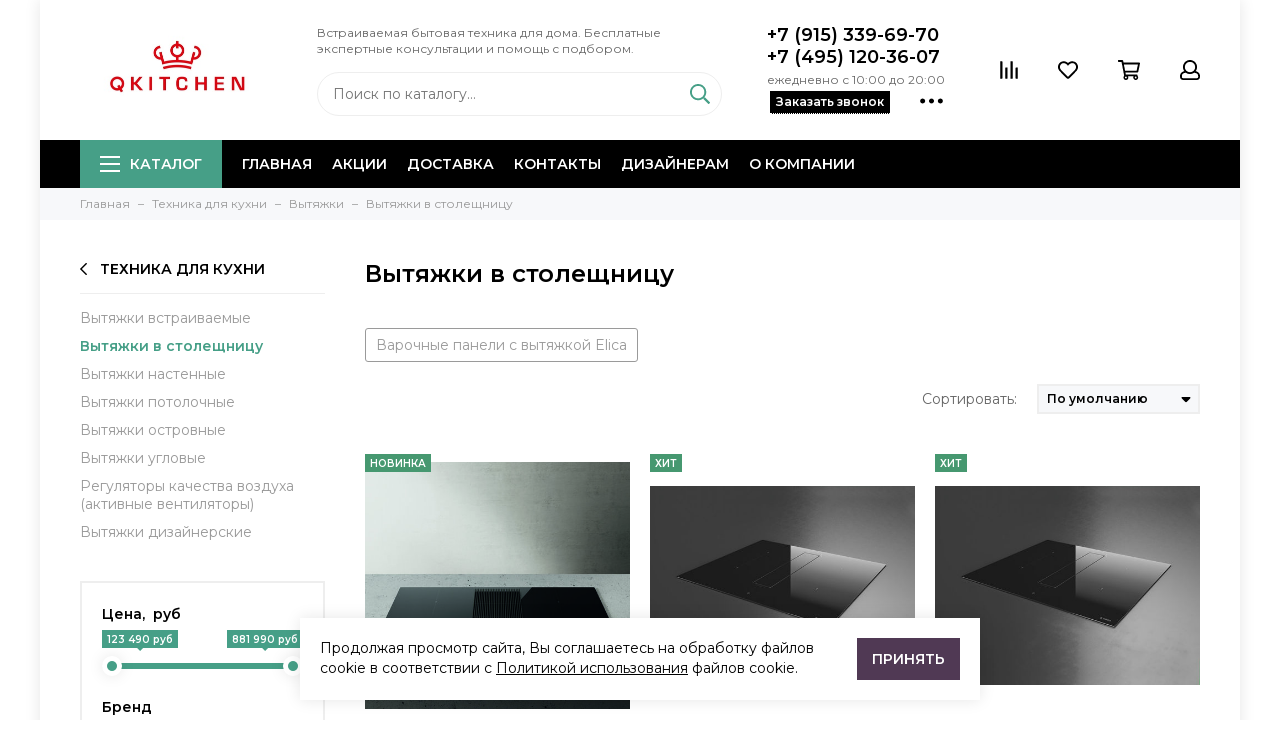

--- FILE ---
content_type: text/html; charset=utf-8
request_url: https://qweenkitchen.ru/collection/vytyazhki-v-stoleschnitsu
body_size: 38706
content:
<!doctype html>
<html lang="ru" xml:lang="ru" xmlns="http://www.w3.org/1999/xhtml">
	<head><link media='print' onload='this.media="all"' rel='stylesheet' type='text/css' href='/served_assets/public/jquery.modal-0c2631717f4ce8fa97b5d04757d294c2bf695df1d558678306d782f4bf7b4773.css'><meta data-config="{&quot;collection_products_count&quot;:63}" name="page-config" content="" /><meta data-config="{&quot;money_with_currency_format&quot;:{&quot;delimiter&quot;:&quot; &quot;,&quot;separator&quot;:&quot;.&quot;,&quot;format&quot;:&quot;%n %u&quot;,&quot;unit&quot;:&quot;руб&quot;,&quot;show_price_without_cents&quot;:1},&quot;currency_code&quot;:&quot;RUR&quot;,&quot;currency_iso_code&quot;:&quot;RUB&quot;,&quot;default_currency&quot;:{&quot;title&quot;:&quot;Российский рубль&quot;,&quot;code&quot;:&quot;RUR&quot;,&quot;rate&quot;:1.0,&quot;format_string&quot;:&quot;%n %u&quot;,&quot;unit&quot;:&quot;руб&quot;,&quot;price_separator&quot;:&quot;&quot;,&quot;is_default&quot;:true,&quot;price_delimiter&quot;:&quot;&quot;,&quot;show_price_with_delimiter&quot;:true,&quot;show_price_without_cents&quot;:true},&quot;facebook&quot;:{&quot;pixelActive&quot;:false,&quot;currency_code&quot;:&quot;RUB&quot;,&quot;use_variants&quot;:null},&quot;vk&quot;:{&quot;pixel_active&quot;:null,&quot;price_list_id&quot;:null},&quot;new_ya_metrika&quot;:true,&quot;ecommerce_data_container&quot;:&quot;dataLayer&quot;,&quot;common_js_version&quot;:&quot;v2&quot;,&quot;vue_ui_version&quot;:null,&quot;feedback_captcha_enabled&quot;:&quot;1&quot;,&quot;account_id&quot;:434241,&quot;hide_items_out_of_stock&quot;:false,&quot;forbid_order_over_existing&quot;:true,&quot;minimum_items_price&quot;:null,&quot;enable_comparison&quot;:true,&quot;locale&quot;:&quot;ru&quot;,&quot;client_group&quot;:null,&quot;consent_to_personal_data&quot;:{&quot;active&quot;:true,&quot;obligatory&quot;:true,&quot;description&quot;:&quot;Настоящим подтверждаю, что я ознакомлен и согласен с условиями \u003ca href=&#39;https://qweenkitchen.ru/page/politika-konfedentsialnosti&#39; target=&#39;blank&#39;\u003eоферты и политики конфиденциальности\u003c/a\u003e.&quot;},&quot;recaptcha_key&quot;:&quot;6LfXhUEmAAAAAOGNQm5_a2Ach-HWlFKD3Sq7vfFj&quot;,&quot;recaptcha_key_v3&quot;:&quot;6LcZi0EmAAAAAPNov8uGBKSHCvBArp9oO15qAhXa&quot;,&quot;yandex_captcha_key&quot;:&quot;ysc1_ec1ApqrRlTZTXotpTnO8PmXe2ISPHxsd9MO3y0rye822b9d2&quot;,&quot;checkout_float_order_content_block&quot;:true,&quot;available_products_characteristics_ids&quot;:null,&quot;sber_id_app_id&quot;:&quot;5b5a3c11-72e5-4871-8649-4cdbab3ba9a4&quot;,&quot;theme_generation&quot;:2,&quot;quick_checkout_captcha_enabled&quot;:false,&quot;max_order_lines_count&quot;:500,&quot;sber_bnpl_min_amount&quot;:1000,&quot;sber_bnpl_max_amount&quot;:150000,&quot;counter_settings&quot;:{&quot;data_layer_name&quot;:&quot;dataLayer&quot;,&quot;new_counters_setup&quot;:true,&quot;add_to_cart_event&quot;:true,&quot;remove_from_cart_event&quot;:true,&quot;add_to_wishlist_event&quot;:true,&quot;purchase_event&quot;:true},&quot;site_setting&quot;:{&quot;show_cart_button&quot;:true,&quot;show_service_button&quot;:false,&quot;show_marketplace_button&quot;:false,&quot;show_quick_checkout_button&quot;:true},&quot;warehouses&quot;:[],&quot;captcha_type&quot;:&quot;google&quot;,&quot;human_readable_urls&quot;:false}" name="shop-config" content="" /><meta name='js-evnvironment' content='production' /><meta name='default-locale' content='ru' /><meta name='insales-redefined-api-methods' content="[]" /><script src="/packs/js/shop_bundle-2b0004e7d539ecb78a46.js"></script><script type="text/javascript" src="https://static.insales-cdn.com/assets/common-js/common.v2.25.28.js"></script><script type="text/javascript" src="https://static.insales-cdn.com/assets/static-versioned/v3.72/static/libs/lodash/4.17.21/lodash.min.js"></script><script>dataLayer= []; dataLayer.push({
        event: 'view_item_list',
        ecommerce: {
          items: [{"item_name":"Индукционная варочная панель со встраиваемой вытяжкой Elica NIKOLATESLA PRIME S BL/A/83","item_id":"377247811","item_price":"139990.00","items_list_id":"9653270","index":1},{"item_name":"Индукционная варочная панель со встраиваемой вытяжкой Elica NIKOLATESLA FIT BL/A/60","item_id":"231150604","item_price":"149990.00","items_list_id":"9653270","index":2},{"item_name":"Индукционная варочная панель со встраиваемой вытяжкой Elica NIKOLATESLA FIT BL/A/72","item_id":"231150605","item_price":"154990.00","items_list_id":"9653270","index":3},{"item_name":"Встраиваемая вытяжка в столешницу Elica PANDORA IX/F/90","item_id":"126538163","item_price":"189990.00","items_list_id":"9653270","index":4},{"item_name":"Индукционная варочная панель со встраиваемой вытяжкой Elica NIKOLATESLA FIT XL BL/A/83","item_id":"373029174","item_price":"189990.00","items_list_id":"9653270","index":5},{"item_name":"Встраиваемая вытяжка в столешницу Elica PANDORA BL/F/90","item_id":"383632521","item_price":"189990.00","items_list_id":"9653270","index":6},{"item_name":"Встраиваемая вытяжка в столешницу Elica GETUP IX/A/90","item_id":"1372565121","item_price":"229990.00","items_list_id":"9653270","index":7},{"item_name":"Индукционная варочная панель со встраиваемой вытяжкой Elica NIKOLATESLA BL/F/83","item_id":"126539302","item_price":"253590.00","items_list_id":"9653270","index":8},{"item_name":"Индукционная варочная панель со встраиваемой вытяжкой Elica NIKOLATESLA FLAME BL/F/88","item_id":"126539303","item_price":"260090.00","items_list_id":"9653270","index":9},{"item_name":"Индукционная варочная панель со встраиваемой вытяжкой Elica NIKOLATESLA FLAME GR/A/88","item_id":"126539306","item_price":"260090.00","items_list_id":"9653270","index":10},{"item_name":"Встраиваемая вытяжка для варочной панели Kuppersbusch VKM 1820.0 SR","item_id":"287305225","item_price":"297990.00","items_list_id":"9653270","index":11},{"item_name":"Индукционная варочная панель со встраиваемой вытяжкой Elica NIKOLATESLA HP BL/A/83","item_id":"126539299","item_price":"319690.00","items_list_id":"9653270","index":12},{"item_name":"Индукционная варочная панель с вытяжкой Falmec ZERO EASY","item_id":"412856719","item_price":"336600.00","items_list_id":"9653270","index":13},{"item_name":"Индукционная варочная панель со встраиваемой вытяжкой Elica NIKOLATESLA SWITCH GLOW BL/A/83","item_id":"377321157","item_price":"352790.00","items_list_id":"9653270","index":14},{"item_name":"Индукционная варочная панель с вытяжкой Falmec QUANTUM PRO","item_id":"347172759","item_price":"361080.00","items_list_id":"9653270","index":15},{"item_name":"Индукционная варочная панель со встраиваемой вытяжкой Asko HIHD854MM матовый черный","item_id":"411778250","item_price":"429900.00","items_list_id":"9653270","index":16},{"item_name":"Индукционная варочная панель со встраиваемой вытяжкой Kuppersbusch KMI 8500.0 SR","item_id":"118975999","item_price":"628990.00","items_list_id":"9653270","index":17},{"item_name":"Индукционная варочная панель со встраиваемой вытяжкой Kuppersbusch KMI 8500.0 SR Black Velvet","item_id":"448858859","item_price":"648990.00","items_list_id":"9653270","index":18},{"item_name":"Индукционная варочная панель со встраиваемой вытяжкой Kuppersbusch KMI 8500.0 SR Silver Chrome","item_id":"448858844","item_price":"657990.00","items_list_id":"9653270","index":19},{"item_name":"Индукционная варочная панель со встраиваемой вытяжкой Kuppersbusch KMI 8500.0 SR Gold","item_id":"448858851","item_price":"657990.00","items_list_id":"9653270","index":20},{"item_name":"Индукционная варочная панель со встраиваемой вытяжкой Kuppersbusch KMI 8500.0 SR Copper","item_id":"448858874","item_price":"657990.00","items_list_id":"9653270","index":21},{"item_name":"Индукционная варочная панель со встраиваемой вытяжкой Kuppersbusch KMI 9850.0 SR","item_id":"125245938","item_price":"853990.00","items_list_id":"9653270","index":22},{"item_name":"Индукционная варочная панель со встраиваемой вытяжкой Kuppersbusch KMI 9850.0 SR Stainless Steel","item_id":"448858906","item_price":"869990.00","items_list_id":"9653270","index":23},{"item_name":"Индукционная варочная панель со встраиваемой вытяжкой Kuppersbusch KMI 9850.0 SR Black Velvet","item_id":"448858943","item_price":"873990.00","items_list_id":"9653270","index":24},{"item_name":"Индукционная варочная панель со встраиваемой вытяжкой Kuppersbusch KMI 9850.0 SR Silver Chrome","item_id":"448858924","item_price":"881990.00","items_list_id":"9653270","index":25},{"item_name":"Индукционная варочная панель со встраиваемой вытяжкой Kuppersbusch KMI 9850.0 SR Gold","item_id":"448858928","item_price":"881990.00","items_list_id":"9653270","index":26},{"item_name":"Индукционная варочная панель со встраиваемой вытяжкой Kuppersbusch KMI 9850.0 SR Copper","item_id":"448858929","item_price":"881990.00","items_list_id":"9653270","index":27},{"item_name":"Индукционная варочная панель со встраиваемой вытяжкой Kuppersbusch KMI 9850.0 SR Black Chrome","item_id":"448858954","item_price":"881990.00","items_list_id":"9653270","index":28},{"item_name":"Индукционная варочная панель со встраиваемой вытяжкой Elica NIKOLATESLA ALPHA BL/A/78","item_id":"377121839","item_price":"123490.00","items_list_id":"9653270","index":29},{"item_name":"Встраиваемая вытяжка в столешницу Elica GETUP NAKED/A/90","item_id":"231150658","item_price":"229990.00","items_list_id":"9653270","index":30},{"item_name":"Встраиваемая вытяжка в столешницу Elica GETUP CAST IRON/A/90","item_id":"1372559489","item_price":"229990.00","items_list_id":"9653270","index":31},{"item_name":"Встраиваемая вытяжка в столешницу Elica GETUP BL MAT/A/90","item_id":"1372558977","item_price":"239990.00","items_list_id":"9653270","index":32},{"item_name":"Индукционная варочная панель со встраиваемой вытяжкой Elica NIKOLATESLA BL/A/83","item_id":"126539301","item_price":"242590.00","items_list_id":"9653270","index":33},{"item_name":"Индукционная варочная панель со встраиваемой вытяжкой Elica NIKOLATESLA FLAME BL/A/88","item_id":"126539304","item_price":"245190.00","items_list_id":"9653270","index":34},{"item_name":"Индукционная варочная панель со встраиваемой вытяжкой Elica NIKOLATESLA LIBRA BL/A/83","item_id":"126539316","item_price":"264590.00","items_list_id":"9653270","index":35},{"item_name":"Индукционная варочная панель со встраиваемой вытяжкой Elica NIKOLATESLA LIBRA WH/A/83","item_id":"126539318","item_price":"264590.00","items_list_id":"9653270","index":36},{"item_name":"Индукционная варочная панель со встраиваемой вытяжкой Elica NIKOLATESLA FLAME GR/F/88","item_id":"126539305","item_price":"274890.00","items_list_id":"9653270","index":37},{"item_name":"Индукционная варочная панель со встраиваемой вытяжкой Elica NIKOLATESLA LIBRA BL/F/83","item_id":"126539315","item_price":"275590.00","items_list_id":"9653270","index":38},{"item_name":"Индукционная варочная панель со встраиваемой вытяжкой Elica NIKOLATESLA LIBRA WH/F/83","item_id":"126539317","item_price":"275590.00","items_list_id":"9653270","index":39},{"item_name":"Встраиваемая вытяжка Franke FDW 908 IB XS","item_id":"120435661","item_price":"283390.00","items_list_id":"9653270","index":40},{"item_name":"Индукционная варочная панель с вытяжкой Falmec ZERO","item_id":"412856720","item_price":"306000.00","items_list_id":"9653270","index":41},{"item_name":"Встраиваемая вытяжка в столешницу Falmec DOWNDRAFT Glass 90 white","item_id":"122080275","item_price":"315180.00","items_list_id":"9653270","index":42},{"item_name":"Встраиваемая вытяжка в столешницу Falmec DOWNDRAFT GLASS 90 black","item_id":"122080276","item_price":"315180.00","items_list_id":"9653270","index":43},{"item_name":"Встраиваемая вытяжка в столешницу Falmec DOWNDRAFT Glass 90 inox","item_id":"122080277","item_price":"315180.00","items_list_id":"9653270","index":44},{"item_name":"Индукционная варочная панель со встраиваемой вытяжкой Elica NIKOLATESLA HP BL/F/83","item_id":"126539300","item_price":"330690.00","items_list_id":"9653270","index":45},{"item_name":"Встраиваемая вытяжка в столешницу Falmec DOWNDRAFT Glass 120 white","item_id":"122080278","item_price":"345780.00","items_list_id":"9653270","index":46},{"item_name":"Встраиваемая вытяжка в столешницу Falmec DOWNDRAFT Glass 120 black","item_id":"122080279","item_price":"345780.00","items_list_id":"9653270","index":47},{"item_name":"Встраиваемая вытяжка в столешницу Falmec DOWNDRAFT Glass 120 inox","item_id":"122080280","item_price":"345780.00","items_list_id":"9653270","index":48},{"item_name":"Индукционная варочная панель со встраиваемой вытяжкой Elica NIKOLATESLA SWITCH GLOW BL/F/83","item_id":"377321046","item_price":"363890.00","items_list_id":"9653270","index":49},{"item_name":"Индукционная варочная панель с вытяжкой Falmec QUANTUM EASY PRO","item_id":"347173159","item_price":"397800.00","items_list_id":"9653270","index":50},{"item_name":"Индукционная варочная панель со встраиваемой вытяжкой Asko HIHD854GF","item_id":"411806651","item_price":"429900.00","items_list_id":"9653270","index":51},{"item_name":"Индукционная варочная панель со встраиваемой вытяжкой Falmec SINTESI","item_id":"122080251","item_price":"432990.00","items_list_id":"9653270","index":52},{"item_name":"Встраиваемая вытяжка для варочной панели Kuppersbusch DD 9840.0 S","item_id":"449436725","item_price":"454990.00","items_list_id":"9653270","index":53},{"item_name":"Индукционная варочная панель со встраиваемой вытяжкой Falmec SINTESI black","item_id":"347168587","item_price":"459000.00","items_list_id":"9653270","index":54},{"item_name":"Индукционная варочная панель с вытяжкой Falmec BRERA","item_id":"412856722","item_price":"504900.00","items_list_id":"9653270","index":55},{"item_name":"Индукционная варочная панель со встроенной вытяжкой Kuppersbusch KMI 8560.0 SR","item_id":"287305199","item_price":"674990.00","items_list_id":"9653270","index":56},{"item_name":"Индукционная варочная панель со встраиваемой вытяжкой Kuppersbusch KMI 9800.0 SR","item_id":"118973812","item_price":"707990.00","items_list_id":"9653270","index":57},{"item_name":"Индукционная варочная панель со встраиваемой вытяжкой Kuppersbusch KMI 9800.0 SR Stainless Steel","item_id":"448859053","item_price":"722990.00","items_list_id":"9653270","index":58},{"item_name":"Индукционная варочная панель со встраиваемой вытяжкой Kuppersbusch KMI 9800.0 SR Black Velvet","item_id":"448859060","item_price":"726990.00","items_list_id":"9653270","index":59},{"item_name":"Индукционная варочная панель со встраиваемой вытяжкой Kuppersbusch KMI 9800.0 SR Silver Chrome","item_id":"448859054","item_price":"735990.00","items_list_id":"9653270","index":60}]
         }
      });</script>
<!--InsalesCounter -->
<script type="text/javascript">
(function() {
  if (typeof window.__insalesCounterId !== 'undefined') {
    return;
  }

  try {
    Object.defineProperty(window, '__insalesCounterId', {
      value: 434241,
      writable: true,
      configurable: true
    });
  } catch (e) {
    console.error('InsalesCounter: Failed to define property, using fallback:', e);
    window.__insalesCounterId = 434241;
  }

  if (typeof window.__insalesCounterId === 'undefined') {
    console.error('InsalesCounter: Failed to set counter ID');
    return;
  }

  let script = document.createElement('script');
  script.async = true;
  script.src = '/javascripts/insales_counter.js?7';
  let firstScript = document.getElementsByTagName('script')[0];
  firstScript.parentNode.insertBefore(script, firstScript);
})();
</script>
<!-- /InsalesCounter -->
<script>
$(function(){
$(document).on('submit', '.js-feedback', function() {
  ym(53835076,'reachGoal','zvonok')
});
  function fastCheckout() {
    ym(53835076,'reachGoal','bistriy_zakaz_uspeshen') 
  }

  EventBus.subscribe('before_submit:insales:quick_checkout', fastCheckout);
  EventBus.subscribe('success:insales:quick_checkout', fastCheckout);
})
</script>

<script type="text/javascript">
    var digiScript = document.createElement('script');
    digiScript.src = '//cdn.diginetica.net/7348/client.js';
    digiScript.defer = true;
    digiScript.async = true;
    document.head.appendChild(digiScript);
</script>
	<meta charset="utf-8">
	<meta http-equiv="X-UA-Compatible" content="IE=edge,chrome=1">
	<meta name="viewport" content="width=device-width, initial-scale=1, maximum-scale=1">
	
		
		
			<meta name="robots" content="index, follow, noyaca">
			<title>Вытяжки в столещницу – купить в Москве, цены на Qkitchen</title>
		

	
  

		
				<meta name="description" content="📣Вытяжки в столещницу в широком ассортименте, более 62 товаров. Цены от 123490.0 рублей. Официальная гарантия. Бесплатная доставка по Москве и МО. ☎️ +7 (495) 120-36-07
">
				<meta name="keywords" content="Вытяжки в столещницу – купить в Москве, цены на Qkitchen">
		

  
	
	<meta property="og:type" content="website">
	
			<link rel="canonical" href="https://qweenkitchen.ru/collection/vytyazhki-v-stoleschnitsu">	
			
				
				<link rel="next" href="https://qweenkitchen.ru/collection/vytyazhki-v-stoleschnitsu?page=2">
			
			<meta property="og:url" content="https://qweenkitchen.ru/collection/vytyazhki-v-stoleschnitsu">
			<meta property="og:title" content="Вытяжки в столещницу">
			<meta property="og:description" content="">
			<meta property="og:image" content="/images/no_image_original.jpg">
		
	<link href="https://static.insales-cdn.com/assets/1/4129/1552417/1761465822/favicon.png" rel="shortcut icon" type="image/png" sizes="120х120">
	<link href="https://fonts.googleapis.com/css?family=Montserrat:400,600&amp;subset=cyrillic" rel="stylesheet">
	
	<link href="https://static.insales-cdn.com/assets/1/4129/1552417/1761465822/theme.css" rel="stylesheet">
	<meta name="theme-color" content="#469f87">
	<meta name="format-detection" content="telephone=no">
	<meta name="cmsmagazine" content="325a8bc2477444d381d10a2ed1775a4d">
	
		<link rel="alternate" type="application/atom+xml" title="Статьи — Qkitchen" href="https://qweenkitchen.ru/blogs/blog.atom">
  
	
  
    <script>
    EventBus.subscribe('recaptcha:insales:loaded', function () {
  var key = Shop.config.get('recaptcha_key').recaptcha_key;
  var customFormSelector = '.js-feedback';

  var recaptchaVerify = function (response) {
    jquery(customFormSelector + ' [name="g-recaptcha-response"]').html(response);
  };

  $('.js-recaptcha-form-field').each(function(index, el) {
    if ($(window).width() < 360) {
      $(el).attr('data-size', 'compact').data('size', 'compact');
    }
    grecaptchaWidget = grecaptcha.render($(el).get(0), {
      sitekey: key,
      callback: recaptchaVerify
    });
    window = { grecaptchaWidget: grecaptchaWidget };
  });
})
  </script>
</head>
	<body class="layout layout--box">
<!-- Yandex.Metrika counter -->
<script type="text/javascript" >
   (function(m,e,t,r,i,k,a){m[i]=m[i]||function(){(m[i].a=m[i].a||[]).push(arguments)};
   m[i].l=1*new Date();k=e.createElement(t),a=e.getElementsByTagName(t)[0],k.async=1,k.src=r,a.parentNode.insertBefore(k,a)})
   (window, document, "script", "https://mc.yandex.ru/metrika/tag.js", "ym");

   ym(53835076, "init", {
        webvisor:true,
        ecommerce:dataLayer,
        clickmap:true,
        trackLinks:true,
        accurateTrackBounce:true
   });
</script>
<script type="text/javascript">
  window.dataLayer = window.dataLayer || [];
  window.dataLayer.push({});
</script>
<noscript><div><img src="https://mc.yandex.ru/watch/53835076" style="position:absolute; left:-9999px;" alt="" /></div></noscript>
<!-- /Yandex.Metrika counter -->

		<div class="layout-page">
			<div id="insales-section-header" class="insales-section insales-section-header">
	<header>
		
		<!--noindex-->
		<div class="header-scheme-02">
			<div class="header-main">
				<div class="container">
					<div class="row align-items-center">
						<div class="col-12 col-sm-12 col-md-12 col-lg-auto text-center text-lg-left">
							<a href="https://qweenkitchen.ru" class="logo"><img src="https://static.insales-cdn.com/assets/1/4129/1552417/1761465822/logo.png" alt="Qkitchen" width="175" class="img-fluid"></a>
						</div>
						<div class="col">
							<div class="descriptor text-center text-lg-left">Встраиваемая бытовая техника для&nbsp;дома. Бесплатные экспертные консультации и&nbsp;помощь с&nbsp;подбором.</div>
							<div class="search search--header d-none d-lg-block">
								<form action="/search" method="get" class="search-form">
									
									<input type="search" name="q" class="search-input js-search-input" placeholder="Поиск по каталогу&hellip;" autocomplete="off" required>
									<button type="submit" class="search-button"><span class="far fa-search"></span></button>
									<div class="search-results js-search-results"></div>
								</form>
							</div>
						</div>
						
							<div class="col-12 col-lg-auto d-none d-lg-block">
								<div class="header-contacts">
									<div class="header-contacts-phone"><a href="tel:+7(915)339-69-70">+7 (915) 339-69-70</a><br><a href="tel:+7(495)120-36-07">+7 (495) 120-36-07</a></div>
									<div class="row">
										<div class="col">
											<div class="header-contacts-hours"><p>ежедневно с 10:00 до 20:00</p></div>
										</div>
									</div>
									<div class="row">
										<div class="col">
											<span class="js-messages" data-target="callback" data-type="form">Заказать звонок</span>
										</div>
										<div class="col-auto">
											<div class="user_icons-item js-user_icons-item">
												<span class="user_icons-icon js-user_icons-icon-contacts"><span class="far fa-ellipsis-h fa-lg"></span></span>
												<div class="user_icons-popup">
													<div class="popup popup-contacts">
														<div class="js-popup-contacts">
															<div class="popup-content-contacts">
																
																	<div class="row no-gutters popup-content-contacts-item">
																		<div class="col-auto"><span class="far fa-envelope fa-fw"></span></div>
																		<div class="col"><a href="mailto:zakaz@qweenkitchen.ru">zakaz@qweenkitchen.ru</a></div>
																	</div>
																
																
																	<div class="row no-gutters popup-content-contacts-item">
																		<div class="col-auto"><span class="far fa-map-marker fa-fw"></span></div>
																		<div class="col"><p>МО, Красногорский р-н, п.Отрадное, ул.Пятницкая д.3 офис 204</p></div>
																	</div>
																
																
																	<div class="row no-gutters popup-content-contacts-item">
																		<div class="col-auto"><span class="far fa-clock fa-fw"></span></div>
																		<div class="col"><p>ежедневно с 10:00 до 20:00</p></div>
																	</div>
																
																
																
																	<div class="row no-gutters">
																		<div class="col-12">
																			


<div class="social social--header">
	<ul class="social-items list-unstyled">
		<li class="social-item social-item--vk"><a href="http://vk.com/" rel="noopener noreferrer nofollow" target="_blank"><span class="fab fa-vk"></span></a></li><li class="social-item social-item--youtube"><a href="http://youtube.com/" rel="noopener noreferrer nofollow" target="_blank"><span class="fab fa-youtube"></span></a></li><li class="social-item social-item--odnoklassniki"><a href="http://ok.ru/" rel="noopener noreferrer nofollow" target="_blank"><span class="fab fa-odnoklassniki"></span></a></li><li class="social-item social-item--pinterest"><a href="https://ru.pinterest.com/" rel="noopener noreferrer nofollow" target="_blank"><span class="fab fa-pinterest"></span></a></li><li class="social-item social-item--telegram-plane"><a href="https://t.me/" rel="noopener noreferrer nofollow" target="_blank"><span class="fab fa-telegram-plane"></span></a></li>
	</ul>
</div>
																		</div>
																	</div>
																
															</div>
														</div>
													</div>
												</div>
											</div>
										</div>
									</div>
								</div>
							</div>
						
						<div class="col-12 col-lg-auto">
							<div class="user_icons js-clone" data-clone-target="js-user_icons-clone">
								<ul class="user_icons-items list-unstyled d-flex d-lg-block">
									<li class="user_icons-item user_icons-item-menu d-inline-block d-lg-none js-user_icons-item">
										<button class="user_icons-icon user_icons-icon-menu js-user_icons-icon-menu">
											<span class="far fa-bars"></span>
										</button>
										<div class="user_icons-popup">
											<div class="popup js-popup-menu overflow-hidden">
												<div class="popup-scroll js-popup-scroll">
													<div class="popup-title">Меню<button class="button button--empty button--icon popup-close js-popup-close"><span class="far fa-times fa-lg"></span></button></div>
													<div class="popup-content popup-content-menu popup-content-search">
														<div class="search search--popup">
															<form action="/search" method="get" class="search-form">
																
																<input type="search" name="q" class="search-input" placeholder="Поиск по каталогу&hellip;" autocomplete="off" required>
																<button type="submit" class="search-button"><span class="far fa-search"></span></button>
															</form>
														</div>
													</div>
													
														<ul class="popup-content popup-content-menu js-popup-content-menu"></ul>
													
													<ul class="popup-content popup-content-menu popup-content-links list-unstyled">
														<li class="popup-content-link"><a href="/page/main">Главная</a></li><li class="popup-content-link"><a href="/page/aktsii">Акции</a></li><li class="popup-content-link"><a href="/page/delivery">Доставка</a></li><li class="popup-content-link"><a href="/page/contacts">Контакты</a></li><li class="popup-content-link"><a href="/page/for_designers">Дизайнерам</a></li><li class="popup-content-link"><a href="/page/o-kompanii">О компании</a></li>
													</ul>
													<div class="popup-content popup-content-contacts">
														<div class="popup-content-contact"><a href="tel:+7(915)339-69-70"><span class="far fa-phone" data-fa-transform="flip-h"></span>+7 (915) 339-69-70</a></div>
														
															<div class="popup-content-contact"><a href="tel:+7(495)120-36-07"><span class="far fa-phone" data-fa-transform="flip-h"></span>+7 (495) 120-36-07</a></div>
														
														
															<div class="popup-content-contact"><a href="mailto:zakaz@qweenkitchen.ru"><span class="far fa-envelope"></span>zakaz@qweenkitchen.ru</a></div>
														
														
														
													</div>
												</div>
											</div>
											<div class="popup-shade js-popup-close"></div>
										</div>
									</li><li class="user_icons-item js-user_icons-item">
										<a href="/compares" class="user_icons-icon js-user_icons-icon-compares">
											<span class="far fa-align-right" data-fa-transform="rotate-90"></span>
											<span class="bage bage-compares js-bage-compares"></span>
										</a>
										<div class="user_icons-popup">
											<div class="popup">
												<div class="popup-title">Сравнение<button class="button button--empty button--icon popup-close js-popup-close"><span class="far fa-times fa-lg"></span></button></div>
												<div class="js-popup-compares"></div>
											</div>
											<div class="popup-shade js-popup-close"></div>
										</div>
									</li><li class="user_icons-item js-user_icons-item">
										<a href="/page/favorites" class="user_icons-icon js-user_icons-icon-favorites">
											<span class="far fa-heart"></span>
											<span class="bage bage-favorites js-bage-favorites"></span>
										</a>
										<div class="user_icons-popup">
											<div class="popup">
												<div class="popup-title">Избранное<button class="button button--empty button--icon popup-close js-popup-close"><span class="far fa-times fa-lg"></span></button></div>
												<div class="js-popup-favorites"></div>
											</div>
											<div class="popup-shade js-popup-close"></div>
										</div>
									</li><li class="user_icons-item js-user_icons-item">
										<a href="/cart_items" class="user_icons-icon js-user_icons-icon-cart">
											<span class="far fa-shopping-cart"></span>
											<span class="bage bage-cart js-bage-cart"></span>
										</a>
										<div class="user_icons-popup">
											<div class="popup">
												<div class="popup-title">Корзина<button class="button button--empty button--icon popup-close js-popup-close"><span class="far fa-times fa-lg"></span></button></div>
												<div class="js-popup-cart"></div>
											</div>
											<div class="popup-shade js-popup-close"></div>
										</div>
									</li><li class="user_icons-item js-user_icons-item">
										<a href="/client_account/login" class="user_icons-icon js-user_icons-icon-client">
											<span class="far fa-user"></span>
										</a>
										<div class="user_icons-popup">
											<div class="popup popup-client_new">
												<div class="popup-title">Личный кабинет<button class="button button--empty button--icon popup-close js-popup-close"><span class="far fa-times fa-lg"></span></button></div>
												<div class="js-popup-client">
													
														<div class="popup--empty text-center">
															<span class="far fa-user fa-3x"></span>
															<div class="dropdown_products-action"><div class="row"><div class="col-12 col-lg-6"><a href="/client_account/login" class="button button--primary button--block button--small">Авторизация</a></div><div class="col-12 col-lg-6"><a href="/client_account/contacts/new" class="button button--secondary button--block button--small">Регистрация</a></div></div></div>
														</div>
													
												</div>
											</div>
											<div class="popup-shade js-popup-close"></div>
										</div>
									</li>
								</ul>
							</div>
						</div>
					</div>
				</div>
			</div>
		</div>
		<!--/noindex-->
		<div class="header-scheme-03 d-none d-lg-block">
			<div class="header-menu js-header-menu">
				<div class="container">
					<div class="row">
						<div class="col">
							<nav class="nav">
								<ul class="nav-items list-unstyled js-nav-items is-overflow">
									<li class="nav-item nav-item--collections js-nav-item"><a href="/collection/all" class="hamburger-trigger js-nav-collections-trigger" data-target="hamburger"><span class="hamburger hamburger--arrow-down"><span></span><span></span><span></span></span>Каталог</a></li><li class="nav-item js-nav-item"><a href="/page/main">Главная</a></li><li class="nav-item js-nav-item"><a href="/page/aktsii">Акции</a></li><li class="nav-item js-nav-item"><a href="/page/delivery">Доставка</a></li><li class="nav-item js-nav-item"><a href="/page/contacts">Контакты</a></li><li class="nav-item js-nav-item"><a href="/page/for_designers">Дизайнерам</a></li><li class="nav-item js-nav-item"><a href="/page/o-kompanii">О компании</a></li><li class="nav-item nav-item--dropdown js-nav-item--dropdown d-none"><span class="far fa-ellipsis-h fa-lg"></span><div class="user_icons-popup"><div class="popup"><ul class="list-unstyled js-popup-nav"></ul></div></div></li>
								</ul>
							</nav>
							
								
								
									<nav class="nav-collections js-nav-collections js-nav-collections-trigger js-clone" data-target="dorpdown" data-clone-target="js-nav-sidebar-clone">
										<ul class="list-unstyled">
											
												<li data-collection-id="10560840">
													
														<a href="/collection/tehnika-po-uhodu-za-beliem" class="nav-collections-toggle js-nav-collections-toggle nav-collections-toggle--next" data-type="next" data-target="10560840">Техника по уходу за одеждой<span class="nav-arrow-toggle js-nav-arrow-toggle"><span class="far fa-chevron-right"></span></span></a>
														<ul class="list-unstyled">
															<li class="nav-collections-back d-block d-lg-none"><a href="/collection/tehnika-po-uhodu-za-beliem" class="nav-collections-toggle js-nav-collections-toggle nav-collections-toggle--back" data-type="back" data-target="10560840"><span class="nav-arrow-toggle"><span class="far fa-chevron-left"></span></span>Назад</a></li>
															<li class="nav-collections-title d-block d-lg-none"><a href="/collection/tehnika-po-uhodu-za-beliem">Техника по уходу за одеждой</a></li>
															
																<li data-collection-id="12482101">
																	
																		<a href="/collection/postirochnye-gotovye-komplekty" class="nav-collections-toggle js-nav-collections-toggle nav-collections-toggle--next" data-type="next" data-target="12482101">Профессиональное прачечное оборудование<span class="nav-arrow-toggle js-nav-arrow-toggle"><span class="far fa-chevron-right"></span></span></a>
																		<ul class="list-unstyled">
																			<li class="nav-collections-back d-block d-lg-none"><a href="/collection/postirochnye-gotovye-komplekty" class="nav-collections-toggle js-nav-collections-toggle nav-collections-toggle--back" data-type="back" data-target="12482101"><span class="nav-arrow-toggle"><span class="far fa-chevron-left"></span></span>Назад</a></li>
																			<li class="nav-collections-title d-block d-lg-none"><a href="/collection/postirochnye-gotovye-komplekty">Профессиональное прачечное оборудование</a></li>
																			
																				<li data-collection-id="12482220">
																					<a href="/collection/gotovye-komplekty-dlya-postirochnoy-asko">Готовые комплекты для постирочной ASKO</a>
																				</li>
																			
																				<li data-collection-id="31284670">
																					<a href="/collection/gotovye-komplekty-dlya-postirochnoy-hiberg">Готовые комплекты для постирочной HIBERG</a>
																				</li>
																			
																				<li data-collection-id="12482223">
																					<a href="/collection/gotovye-komplekty-dlya-postirochnoy-korting">Готовые комплекты для постирочной KORTING</a>
																				</li>
																			
																				<li data-collection-id="21201318">
																					<a href="/collection/gotovye-komplekty-dlya-postirochnoy-maunfeld">Готовые комплекты для постирочной  MAUNFELD</a>
																				</li>
																			
																				<li data-collection-id="23419433">
																					<a href="/collection/gotovye-komplekty-dlya-postirochnoy-schulthess">Готовые комплекты для постирочной  SCHULTHESS</a>
																				</li>
																			
																				<li data-collection-id="12482237">
																					<a href="/collection/gotovye-komplekty-dlya-postirochnoy-smeg">Готовые комплекты для постирочной SMEG</a>
																				</li>
																			
																				<li data-collection-id="29665417">
																					<a href="/collection/gotovye-komplekty-dlya-postirochnoy-vard">Готовые комплекты для постирочной VARD</a>
																				</li>
																			
																				<li data-collection-id="12482239">
																					<a href="/collection/gotovye-komplekty-dlya-postirochnoy-v-zug">Готовые комплекты для постирочной V-ZUG</a>
																				</li>
																			
																		</ul>
																	
																</li>
															
																<li data-collection-id="28990461">
																	
																		<a href="/collection/parogeneratory-gladilnye-sistemy-utyugi" class="nav-collections-toggle js-nav-collections-toggle nav-collections-toggle--next" data-type="next" data-target="28990461">Парогенераторы, гладильные шкафы, гладильные системы, утюги<span class="nav-arrow-toggle js-nav-arrow-toggle"><span class="far fa-chevron-right"></span></span></a>
																		<ul class="list-unstyled">
																			<li class="nav-collections-back d-block d-lg-none"><a href="/collection/parogeneratory-gladilnye-sistemy-utyugi" class="nav-collections-toggle js-nav-collections-toggle nav-collections-toggle--back" data-type="back" data-target="28990461"><span class="nav-arrow-toggle"><span class="far fa-chevron-left"></span></span>Назад</a></li>
																			<li class="nav-collections-title d-block d-lg-none"><a href="/collection/parogeneratory-gladilnye-sistemy-utyugi">Парогенераторы, гладильные шкафы, гладильные системы, утюги</a></li>
																			
																				<li data-collection-id="30504867">
																					<a href="/collection/parogeneratory-gladilnye-shkafy-gladilnye-sistemy-hiberg">Парогенераторы, гладильные шкафы, гладильные системы HIBERG</a>
																				</li>
																			
																				<li data-collection-id="28990476">
																					<a href="/collection/parogeneratory-gladilnye-sistemy-laurastar">Парогенераторы, гладильные системы LAURASTAR</a>
																				</li>
																			
																				<li data-collection-id="28990477">
																					<a href="/collection/parogeneratory-gladilnye-sistemy-miele">Парогенераторы, гладильные системы MIELE</a>
																				</li>
																			
																				<li data-collection-id="29595653">
																					<a href="/collection/parogeneratory-gladilnye-shkafy-gladilnye-sistemy-samsung">Парогенераторы, гладильные шкафы, гладильные системы SAMSUNG</a>
																				</li>
																			
																		</ul>
																	
																</li>
															
																<li data-collection-id="7641119">
																	
																		<a href="/collection/stiralnye-mashiny">Стиральные машины</a>
																	
																</li>
															
																<li data-collection-id="30722414">
																	
																		<a href="/collection/stiralnye-mashiny-s-sushkoy">Стиральные машины с сушкой</a>
																	
																</li>
															
																<li data-collection-id="7642098">
																	
																		<a href="/collection/sushilnye-mashiny">Сушильные машины</a>
																	
																</li>
															
																<li data-collection-id="7637155">
																	
																		<a href="/collection/sushilnye-shkafy">Сушильные шкафы</a>
																	
																</li>
															
																<li data-collection-id="10585747">
																	
																		<a href="/collection/sistema-po-uhodu-za-odezhdoy">Система по уходу за одеждой</a>
																	
																</li>
															
																<li data-collection-id="10806282">
																	
																		<a href="/collection/holodilniki-dlya-shub">Холодильники для шуб</a>
																	
																</li>
															
														</ul>
													
												</li>
											
												<li data-collection-id="10560909">
													
														<a href="/collection/tehnika-dlya-kuhni-2" class="nav-collections-toggle js-nav-collections-toggle nav-collections-toggle--next" data-type="next" data-target="10560909">Техника для кухни<span class="nav-arrow-toggle js-nav-arrow-toggle"><span class="far fa-chevron-right"></span></span></a>
														<ul class="list-unstyled">
															<li class="nav-collections-back d-block d-lg-none"><a href="/collection/tehnika-dlya-kuhni-2" class="nav-collections-toggle js-nav-collections-toggle nav-collections-toggle--back" data-type="back" data-target="10560909"><span class="nav-arrow-toggle"><span class="far fa-chevron-left"></span></span>Назад</a></li>
															<li class="nav-collections-title d-block d-lg-none"><a href="/collection/tehnika-dlya-kuhni-2">Техника для кухни</a></li>
															
																<li data-collection-id="18921287">
																	
																		<a href="/collection/gotovye-komplekty-tehniki-dlya-kuhni" class="nav-collections-toggle js-nav-collections-toggle nav-collections-toggle--next" data-type="next" data-target="18921287">Готовые комплекты техники для кухни<span class="nav-arrow-toggle js-nav-arrow-toggle"><span class="far fa-chevron-right"></span></span></a>
																		<ul class="list-unstyled">
																			<li class="nav-collections-back d-block d-lg-none"><a href="/collection/gotovye-komplekty-tehniki-dlya-kuhni" class="nav-collections-toggle js-nav-collections-toggle nav-collections-toggle--back" data-type="back" data-target="18921287"><span class="nav-arrow-toggle"><span class="far fa-chevron-left"></span></span>Назад</a></li>
																			<li class="nav-collections-title d-block d-lg-none"><a href="/collection/gotovye-komplekty-tehniki-dlya-kuhni">Готовые комплекты техники для кухни</a></li>
																			
																				<li data-collection-id="12498488">
																					<a href="/collection/gotovye-komplekty-dlya-kuhni-iz-2-h-priborov">Комплекты встраиваемой техники для кухни</a>
																				</li>
																			
																				<li data-collection-id="18866349">
																					<a href="/collection/gotovye-komplekty-dlya-kuhni-iz-3-h-priborov">Готовые комплекты для кухни из 3-х приборов</a>
																				</li>
																			
																				<li data-collection-id="12422682">
																					<a href="/collection/gotovye-komplekty-dlya-kuhni-iz-5-ti-priborov">Готовые комплекты для кухни из 5-ти приборов</a>
																				</li>
																			
																		</ul>
																	
																</li>
															
																<li data-collection-id="7636355">
																	
																		<a href="/collection/vakuumatory">Вакууматоры</a>
																	
																</li>
															
																<li data-collection-id="9623408">
																	
																		<a href="/collection/varochnye-paneli" class="nav-collections-toggle js-nav-collections-toggle nav-collections-toggle--next" data-type="next" data-target="9623408">Варочные панели<span class="nav-arrow-toggle js-nav-arrow-toggle"><span class="far fa-chevron-right"></span></span></a>
																		<ul class="list-unstyled">
																			<li class="nav-collections-back d-block d-lg-none"><a href="/collection/varochnye-paneli" class="nav-collections-toggle js-nav-collections-toggle nav-collections-toggle--back" data-type="back" data-target="9623408"><span class="nav-arrow-toggle"><span class="far fa-chevron-left"></span></span>Назад</a></li>
																			<li class="nav-collections-title d-block d-lg-none"><a href="/collection/varochnye-paneli">Варочные панели</a></li>
																			
																				<li data-collection-id="7645710">
																					<a href="/collection/varochnye-paneli-gazovye">Варочные панели газовые</a>
																				</li>
																			
																				<li data-collection-id="7645711">
																					<a href="/collection/varochnye-paneli-domino">Варочные панели домино</a>
																				</li>
																			
																				<li data-collection-id="7645709">
																					<a href="/collection/varochnye-paneli-induktsionnye">Варочные панели индукционные</a>
																				</li>
																			
																				<li data-collection-id="7645708">
																					<a href="/collection/varochnye-paneli-steklokeramicheskie">Варочные панели стеклокерамические</a>
																				</li>
																			
																				<li data-collection-id="7653154">
																					<a href="/collection/varochnye-paneli-kombinirovannye">Варочные панели комбинированные</a>
																				</li>
																			
																				<li data-collection-id="11558724">
																					<a href="/collection/varochnye-paneli-elektricheskie-blinovye">Варочные панели электрические (блиновые)</a>
																				</li>
																			
																				<li data-collection-id="27379939">
																					<a href="/collection/grili-frityurnitsy">Грили, Фритюрницы</a>
																				</li>
																			
																		</ul>
																	
																</li>
															
																<li data-collection-id="10612150">
																	
																		<a href="/collection/varochnye-tsentry">Варочные центры</a>
																	
																</li>
															
																<li data-collection-id="9624547">
																	
																		<a href="/collection/vytyazhki" class="nav-collections-toggle js-nav-collections-toggle nav-collections-toggle--next" data-type="next" data-target="9624547">Вытяжки<span class="nav-arrow-toggle js-nav-arrow-toggle"><span class="far fa-chevron-right"></span></span></a>
																		<ul class="list-unstyled">
																			<li class="nav-collections-back d-block d-lg-none"><a href="/collection/vytyazhki" class="nav-collections-toggle js-nav-collections-toggle nav-collections-toggle--back" data-type="back" data-target="9624547"><span class="nav-arrow-toggle"><span class="far fa-chevron-left"></span></span>Назад</a></li>
																			<li class="nav-collections-title d-block d-lg-none"><a href="/collection/vytyazhki">Вытяжки</a></li>
																			
																				<li data-collection-id="7634315">
																					<a href="/collection/vytyazhki-vstraivaemye">Вытяжки встраиваемые</a>
																				</li>
																			
																				<li data-collection-id="9653270">
																					<a href="/collection/vytyazhki-v-stoleschnitsu">Вытяжки в столещницу</a>
																				</li>
																			
																				<li data-collection-id="7634607">
																					<a href="/collection/vytyazhki-nastennye">Вытяжки настенные</a>
																				</li>
																			
																				<li data-collection-id="9653272">
																					<a href="/collection/vytyazhki-potolochnye">Вытяжки потолочные</a>
																				</li>
																			
																				<li data-collection-id="7634351">
																					<a href="/collection/vytyazhki-ostrovnye">Вытяжки островные</a>
																				</li>
																			
																				<li data-collection-id="9785654">
																					<a href="/collection/vytyazhki-uglovye">Вытяжки угловые</a>
																				</li>
																			
																				<li data-collection-id="18813365">
																					<a href="/collection/regulyatory-kachestva-vozduha-aktivnye-ventilyatory">Регуляторы качества воздуха (активные вентиляторы)</a>
																				</li>
																			
																				<li data-collection-id="29393549">
																					<a href="/collection/vytyazhki-dizaynerskie">Вытяжки дизайнерские</a>
																				</li>
																			
																		</ul>
																	
																</li>
															
																<li data-collection-id="9624563">
																	
																		<a href="/collection/duhovye-shkafy" class="nav-collections-toggle js-nav-collections-toggle nav-collections-toggle--next" data-type="next" data-target="9624563">Духовые шкафы<span class="nav-arrow-toggle js-nav-arrow-toggle"><span class="far fa-chevron-right"></span></span></a>
																		<ul class="list-unstyled">
																			<li class="nav-collections-back d-block d-lg-none"><a href="/collection/duhovye-shkafy" class="nav-collections-toggle js-nav-collections-toggle nav-collections-toggle--back" data-type="back" data-target="9624563"><span class="nav-arrow-toggle"><span class="far fa-chevron-left"></span></span>Назад</a></li>
																			<li class="nav-collections-title d-block d-lg-none"><a href="/collection/duhovye-shkafy">Духовые шкафы</a></li>
																			
																				<li data-collection-id="7643878">
																					<a href="/collection/duhovye-shkafy-traditsionnye">Духовые шкафы традиционные</a>
																				</li>
																			
																				<li data-collection-id="7643902">
																					<a href="/collection/duhovye-shkafy-s-pirolizom">Духовые шкафы с пиролизом</a>
																				</li>
																			
																				<li data-collection-id="7643904">
																					<a href="/collection/duhovye-shkafy-s-parom">Духовые шкафы с паром</a>
																				</li>
																			
																				<li data-collection-id="9639360">
																					<a href="/collection/duhovye-shkafy-gazovye">Духовые шкафы газовые</a>
																				</li>
																			
																				<li data-collection-id="19415651">
																					<a href="/collection/duhovye-shkafy-s-svch">Духовые шкафы с свч</a>
																				</li>
																			
																		</ul>
																	
																</li>
															
																<li data-collection-id="9624582">
																	
																		<a href="/collection/duhovye-shkafy-kompaktnye" class="nav-collections-toggle js-nav-collections-toggle nav-collections-toggle--next" data-type="next" data-target="9624582">Духовые шкафы компактные<span class="nav-arrow-toggle js-nav-arrow-toggle"><span class="far fa-chevron-right"></span></span></a>
																		<ul class="list-unstyled">
																			<li class="nav-collections-back d-block d-lg-none"><a href="/collection/duhovye-shkafy-kompaktnye" class="nav-collections-toggle js-nav-collections-toggle nav-collections-toggle--back" data-type="back" data-target="9624582"><span class="nav-arrow-toggle"><span class="far fa-chevron-left"></span></span>Назад</a></li>
																			<li class="nav-collections-title d-block d-lg-none"><a href="/collection/duhovye-shkafy-kompaktnye">Духовые шкафы компактные</a></li>
																			
																				<li data-collection-id="9289714">
																					<a href="/collection/duhovye-shkafy-kompaktnye-traditsionnye">Духовые шкафы компактные традиционные</a>
																				</li>
																			
																				<li data-collection-id="7641399">
																					<a href="/collection/duhovye-shkafy-kompaktnye-s-pirolizom">Духовые шкафы компактные с пиролизом</a>
																				</li>
																			
																				<li data-collection-id="7641588">
																					<a href="/collection/duhovye-shkafy-kompaktnye-s-parom">Духовые шкафы компактные с паром</a>
																				</li>
																			
																				<li data-collection-id="7641383">
																					<a href="/collection/duhovye-shkafy-kompaktnye-s-svch">Духовые шкафы с СВЧ</a>
																				</li>
																			
																		</ul>
																	
																</li>
															
																<li data-collection-id="7635344">
																	
																		<a href="/collection/kofemashiny-vstraivaemye">Кофемашины встраиваемые</a>
																	
																</li>
															
																<li data-collection-id="7636434">
																	
																		<a href="/collection/mikrovolnovye-pechi">Микроволновые печи</a>
																	
																</li>
															
																<li data-collection-id="9624670">
																	
																		<a href="/collection/morozilniki" class="nav-collections-toggle js-nav-collections-toggle nav-collections-toggle--next" data-type="next" data-target="9624670">Морозильники<span class="nav-arrow-toggle js-nav-arrow-toggle"><span class="far fa-chevron-right"></span></span></a>
																		<ul class="list-unstyled">
																			<li class="nav-collections-back d-block d-lg-none"><a href="/collection/morozilniki" class="nav-collections-toggle js-nav-collections-toggle nav-collections-toggle--back" data-type="back" data-target="9624670"><span class="nav-arrow-toggle"><span class="far fa-chevron-left"></span></span>Назад</a></li>
																			<li class="nav-collections-title d-block d-lg-none"><a href="/collection/morozilniki">Морозильники</a></li>
																			
																				<li data-collection-id="7616052">
																					<a href="/collection/morozilniki-vstraivaemye">Морозильники встраиваемые</a>
																				</li>
																			
																				<li data-collection-id="9471513">
																					<a href="/collection/morozilniki-otdelnostoyaschie">Морозильники отдельностоящие</a>
																				</li>
																			
																		</ul>
																	
																</li>
															
																<li data-collection-id="9587052">
																	
																		<a href="/collection/parovye-shkafy">Паровые шкафы</a>
																	
																</li>
															
																<li data-collection-id="7636282">
																	
																		<a href="/collection/podogrevateli-posudi">Подогреватели посуды</a>
																	
																</li>
															
																<li data-collection-id="12333133">
																	
																		<a href="/collection/posudomoechnye-mashiny" class="nav-collections-toggle js-nav-collections-toggle nav-collections-toggle--next" data-type="next" data-target="12333133">Посудомоечные машины<span class="nav-arrow-toggle js-nav-arrow-toggle"><span class="far fa-chevron-right"></span></span></a>
																		<ul class="list-unstyled">
																			<li class="nav-collections-back d-block d-lg-none"><a href="/collection/posudomoechnye-mashiny" class="nav-collections-toggle js-nav-collections-toggle nav-collections-toggle--back" data-type="back" data-target="12333133"><span class="nav-arrow-toggle"><span class="far fa-chevron-left"></span></span>Назад</a></li>
																			<li class="nav-collections-title d-block d-lg-none"><a href="/collection/posudomoechnye-mashiny">Посудомоечные машины</a></li>
																			
																				<li data-collection-id="7561784">
																					<a href="/collection/posudomoechnye-mashiny-vstraivaemye">Посудомоечные машины встраиваемые</a>
																				</li>
																			
																				<li data-collection-id="7616064">
																					<a href="/collection/posudomoechnye-mashiny-otdelnostoyaschie">Посудомоечные машины отдельностоящие</a>
																				</li>
																			
																				<li data-collection-id="12246546">
																					<a href="/collection/nastolnye-posudomoechnye-mashiny">Настольные посудомоечные машины</a>
																				</li>
																			
																				<li data-collection-id="13533378">
																					<a href="/collection/mobilnye-tsvetnye-posudomoechnye-mashiny">Мобильные цветные посудомоечные машины</a>
																				</li>
																			
																		</ul>
																	
																</li>
															
																<li data-collection-id="9624755">
																	
																		<a href="/collection/holodilniki" class="nav-collections-toggle js-nav-collections-toggle nav-collections-toggle--next" data-type="next" data-target="9624755">Холодильники<span class="nav-arrow-toggle js-nav-arrow-toggle"><span class="far fa-chevron-right"></span></span></a>
																		<ul class="list-unstyled">
																			<li class="nav-collections-back d-block d-lg-none"><a href="/collection/holodilniki" class="nav-collections-toggle js-nav-collections-toggle nav-collections-toggle--back" data-type="back" data-target="9624755"><span class="nav-arrow-toggle"><span class="far fa-chevron-left"></span></span>Назад</a></li>
																			<li class="nav-collections-title d-block d-lg-none"><a href="/collection/holodilniki">Холодильники</a></li>
																			
																				<li data-collection-id="8348074">
																					<a href="/collection/kholodilniki-vstraivaemye">Холодильники встраиваемые</a>
																				</li>
																			
																				<li data-collection-id="8348080">
																					<a href="/collection/kholodilniki-otdelnostoyaschie">Холодильники  отдельностоящие</a>
																				</li>
																			
																		</ul>
																	
																</li>
															
																<li data-collection-id="10804328">
																	
																		<a href="/collection/shkafy-shokovoy-zamorozki">Шкафы шоковой заморозки</a>
																	
																</li>
															
																<li data-collection-id="27379912">
																	
																		<a href="/collection/yaschiki-dlya-hraneniya">Ящики для хранения</a>
																	
																</li>
															
														</ul>
													
												</li>
											
												<li data-collection-id="23954189">
													
														<a href="/collection/tehnika-dlya-krasoty-i-zdorovya" class="nav-collections-toggle js-nav-collections-toggle nav-collections-toggle--next" data-type="next" data-target="23954189">Техника для красоты и здоровья<span class="nav-arrow-toggle js-nav-arrow-toggle"><span class="far fa-chevron-right"></span></span></a>
														<ul class="list-unstyled">
															<li class="nav-collections-back d-block d-lg-none"><a href="/collection/tehnika-dlya-krasoty-i-zdorovya" class="nav-collections-toggle js-nav-collections-toggle nav-collections-toggle--back" data-type="back" data-target="23954189"><span class="nav-arrow-toggle"><span class="far fa-chevron-left"></span></span>Назад</a></li>
															<li class="nav-collections-title d-block d-lg-none"><a href="/collection/tehnika-dlya-krasoty-i-zdorovya">Техника для красоты и здоровья</a></li>
															
																<li data-collection-id="23954207">
																	
																		<a href="/collection/holodilniki-dlya-kosmetiki">Холодильники для косметики</a>
																	
																</li>
															
														</ul>
													
												</li>
											
												<li data-collection-id="9624541">
													
														<a href="/collection/vinnye-shkafy-i-holodilniki">Винные шкафы (винные холодильники)</a>
													
												</li>
											
												<li data-collection-id="21159147">
													
														<a href="/collection/klimaticheskoe-oborudovanie" class="nav-collections-toggle js-nav-collections-toggle nav-collections-toggle--next" data-type="next" data-target="21159147">Климатическое оборудование<span class="nav-arrow-toggle js-nav-arrow-toggle"><span class="far fa-chevron-right"></span></span></a>
														<ul class="list-unstyled">
															<li class="nav-collections-back d-block d-lg-none"><a href="/collection/klimaticheskoe-oborudovanie" class="nav-collections-toggle js-nav-collections-toggle nav-collections-toggle--back" data-type="back" data-target="21159147"><span class="nav-arrow-toggle"><span class="far fa-chevron-left"></span></span>Назад</a></li>
															<li class="nav-collections-title d-block d-lg-none"><a href="/collection/klimaticheskoe-oborudovanie">Климатическое оборудование</a></li>
															
																<li data-collection-id="21159152">
																	
																		<a href="/collection/konditsionery" class="nav-collections-toggle js-nav-collections-toggle nav-collections-toggle--next" data-type="next" data-target="21159152">Кондиционеры<span class="nav-arrow-toggle js-nav-arrow-toggle"><span class="far fa-chevron-right"></span></span></a>
																		<ul class="list-unstyled">
																			<li class="nav-collections-back d-block d-lg-none"><a href="/collection/konditsionery" class="nav-collections-toggle js-nav-collections-toggle nav-collections-toggle--back" data-type="back" data-target="21159152"><span class="nav-arrow-toggle"><span class="far fa-chevron-left"></span></span>Назад</a></li>
																			<li class="nav-collections-title d-block d-lg-none"><a href="/collection/konditsionery">Кондиционеры</a></li>
																			
																				<li data-collection-id="21160562">
																					<a href="/collection/konditsionery-ballu">Кондиционеры BALLU</a>
																				</li>
																			
																				<li data-collection-id="21183401">
																					<a href="/collection/konditsionery-bomann">Кондиционеры BOMANN</a>
																				</li>
																			
																				<li data-collection-id="21160563">
																					<a href="/collection/konditsionery-electrolux">Кондиционеры ELECTROLUX</a>
																				</li>
																			
																		</ul>
																	
																</li>
															
														</ul>
													
												</li>
											
												<li data-collection-id="30770326">
													
														<a href="/collection/kulery-dlya-vody-2" class="nav-collections-toggle js-nav-collections-toggle nav-collections-toggle--next" data-type="next" data-target="30770326">Кулеры для воды<span class="nav-arrow-toggle js-nav-arrow-toggle"><span class="far fa-chevron-right"></span></span></a>
														<ul class="list-unstyled">
															<li class="nav-collections-back d-block d-lg-none"><a href="/collection/kulery-dlya-vody-2" class="nav-collections-toggle js-nav-collections-toggle nav-collections-toggle--back" data-type="back" data-target="30770326"><span class="nav-arrow-toggle"><span class="far fa-chevron-left"></span></span>Назад</a></li>
															<li class="nav-collections-title d-block d-lg-none"><a href="/collection/kulery-dlya-vody-2">Кулеры для воды</a></li>
															
																<li data-collection-id="30770335">
																	
																		<a href="/collection/kulery-dlya-vody-hiberg-2">Кулеры для воды HIBERG</a>
																	
																</li>
															
														</ul>
													
												</li>
											
												<li data-collection-id="9960807">
													
														<a href="/collection/tehnika-dlya-kuhni" class="nav-collections-toggle js-nav-collections-toggle nav-collections-toggle--next" data-type="next" data-target="9960807">Малая бытовая техника для кухни<span class="nav-arrow-toggle js-nav-arrow-toggle"><span class="far fa-chevron-right"></span></span></a>
														<ul class="list-unstyled">
															<li class="nav-collections-back d-block d-lg-none"><a href="/collection/tehnika-dlya-kuhni" class="nav-collections-toggle js-nav-collections-toggle nav-collections-toggle--back" data-type="back" data-target="9960807"><span class="nav-arrow-toggle"><span class="far fa-chevron-left"></span></span>Назад</a></li>
															<li class="nav-collections-title d-block d-lg-none"><a href="/collection/tehnika-dlya-kuhni">Малая бытовая техника для кухни</a></li>
															
																<li data-collection-id="9960813">
																	
																		<a href="/collection/tehnika-dlya-kuhni-blendery" class="nav-collections-toggle js-nav-collections-toggle nav-collections-toggle--next" data-type="next" data-target="9960813">Блендеры<span class="nav-arrow-toggle js-nav-arrow-toggle"><span class="far fa-chevron-right"></span></span></a>
																		<ul class="list-unstyled">
																			<li class="nav-collections-back d-block d-lg-none"><a href="/collection/tehnika-dlya-kuhni-blendery" class="nav-collections-toggle js-nav-collections-toggle nav-collections-toggle--back" data-type="back" data-target="9960813"><span class="nav-arrow-toggle"><span class="far fa-chevron-left"></span></span>Назад</a></li>
																			<li class="nav-collections-title d-block d-lg-none"><a href="/collection/tehnika-dlya-kuhni-blendery">Блендеры</a></li>
																			
																				<li data-collection-id="20630970">
																					<a href="/collection/blendery-kitchen-aid">Блендеры KITCHEN AID</a>
																				</li>
																			
																				<li data-collection-id="30696022">
																					<a href="/collection/bendery-korting">Бендеры KORTING</a>
																				</li>
																			
																				<li data-collection-id="9960838">
																					<a href="/collection/bendery-smeg">Бендеры SMEG</a>
																				</li>
																			
																		</ul>
																	
																</li>
															
																<li data-collection-id="13463551">
																	
																		<a href="/collection/vspenivateli-moloka" class="nav-collections-toggle js-nav-collections-toggle nav-collections-toggle--next" data-type="next" data-target="13463551">Вспениватели молока<span class="nav-arrow-toggle js-nav-arrow-toggle"><span class="far fa-chevron-right"></span></span></a>
																		<ul class="list-unstyled">
																			<li class="nav-collections-back d-block d-lg-none"><a href="/collection/vspenivateli-moloka" class="nav-collections-toggle js-nav-collections-toggle nav-collections-toggle--back" data-type="back" data-target="13463551"><span class="nav-arrow-toggle"><span class="far fa-chevron-left"></span></span>Назад</a></li>
																			<li class="nav-collections-title d-block d-lg-none"><a href="/collection/vspenivateli-moloka">Вспениватели молока</a></li>
																			
																				<li data-collection-id="20631311">
																					<a href="/collection/vspenivatel-moloka-kitchen-aid">Вспениватель молока KITCHEN AID</a>
																				</li>
																			
																				<li data-collection-id="13463552">
																					<a href="/collection/vspenivateli-moloka-smeg">Вспениватели молока SMEG</a>
																				</li>
																			
																		</ul>
																	
																</li>
															
																<li data-collection-id="30696014">
																	
																		<a href="/collection/grili" class="nav-collections-toggle js-nav-collections-toggle nav-collections-toggle--next" data-type="next" data-target="30696014">Грили<span class="nav-arrow-toggle js-nav-arrow-toggle"><span class="far fa-chevron-right"></span></span></a>
																		<ul class="list-unstyled">
																			<li class="nav-collections-back d-block d-lg-none"><a href="/collection/grili" class="nav-collections-toggle js-nav-collections-toggle nav-collections-toggle--back" data-type="back" data-target="30696014"><span class="nav-arrow-toggle"><span class="far fa-chevron-left"></span></span>Назад</a></li>
																			<li class="nav-collections-title d-block d-lg-none"><a href="/collection/grili">Грили</a></li>
																			
																				<li data-collection-id="30696015">
																					<a href="/collection/grili-korting">Грили KORTING</a>
																				</li>
																			
																		</ul>
																	
																</li>
															
																<li data-collection-id="9960816">
																	
																		<a href="/collection/kofevarki-kofemashiny" class="nav-collections-toggle js-nav-collections-toggle nav-collections-toggle--next" data-type="next" data-target="9960816">Кофеварки, кофемашины<span class="nav-arrow-toggle js-nav-arrow-toggle"><span class="far fa-chevron-right"></span></span></a>
																		<ul class="list-unstyled">
																			<li class="nav-collections-back d-block d-lg-none"><a href="/collection/kofevarki-kofemashiny" class="nav-collections-toggle js-nav-collections-toggle nav-collections-toggle--back" data-type="back" data-target="9960816"><span class="nav-arrow-toggle"><span class="far fa-chevron-left"></span></span>Назад</a></li>
																			<li class="nav-collections-title d-block d-lg-none"><a href="/collection/kofevarki-kofemashiny">Кофеварки, кофемашины</a></li>
																			
																				<li data-collection-id="9960839">
																					<a href="/collection/kofevarki">Кофеварки</a>
																				</li>
																			
																				<li data-collection-id="20452715">
																					<a href="/collection/kofemashiny-avtomaticheskie">Кофемашины автоматические</a>
																				</li>
																			
																		</ul>
																	
																</li>
															
																<li data-collection-id="16655046">
																	
																		<a href="/collection/kofemolki" class="nav-collections-toggle js-nav-collections-toggle nav-collections-toggle--next" data-type="next" data-target="16655046">Кофемолки<span class="nav-arrow-toggle js-nav-arrow-toggle"><span class="far fa-chevron-right"></span></span></a>
																		<ul class="list-unstyled">
																			<li class="nav-collections-back d-block d-lg-none"><a href="/collection/kofemolki" class="nav-collections-toggle js-nav-collections-toggle nav-collections-toggle--back" data-type="back" data-target="16655046"><span class="nav-arrow-toggle"><span class="far fa-chevron-left"></span></span>Назад</a></li>
																			<li class="nav-collections-title d-block d-lg-none"><a href="/collection/kofemolki">Кофемолки</a></li>
																			
																				<li data-collection-id="20631266">
																					<a href="/collection/kofemolki-kitchen-aid">Кофемолки KITCHEN AID</a>
																				</li>
																			
																				<li data-collection-id="23997822">
																					<a href="/collection/kofemolki-la-pavoni">Кофемолки LA PAVONI</a>
																				</li>
																			
																				<li data-collection-id="16655051">
																					<a href="/collection/komefolki-smeg">Комефолки SMEG</a>
																				</li>
																			
																		</ul>
																	
																</li>
															
																<li data-collection-id="9960826">
																	
																		<a href="/collection/tehnika-dlya-kuhni-kombayny" class="nav-collections-toggle js-nav-collections-toggle nav-collections-toggle--next" data-type="next" data-target="9960826">Комбайны, планетарные миксеры<span class="nav-arrow-toggle js-nav-arrow-toggle"><span class="far fa-chevron-right"></span></span></a>
																		<ul class="list-unstyled">
																			<li class="nav-collections-back d-block d-lg-none"><a href="/collection/tehnika-dlya-kuhni-kombayny" class="nav-collections-toggle js-nav-collections-toggle nav-collections-toggle--back" data-type="back" data-target="9960826"><span class="nav-arrow-toggle"><span class="far fa-chevron-left"></span></span>Назад</a></li>
																			<li class="nav-collections-title d-block d-lg-none"><a href="/collection/tehnika-dlya-kuhni-kombayny">Комбайны, планетарные миксеры</a></li>
																			
																				<li data-collection-id="20631211">
																					<a href="/collection/kombayny-miksery-kitchen-aid">Комбайны-миксеры KITCHEN AID</a>
																				</li>
																			
																				<li data-collection-id="30696012">
																					<a href="/collection/kombayny-miksery-korting">Комбайны-миксеры KORTING</a>
																				</li>
																			
																				<li data-collection-id="9960840">
																					<a href="/collection/kombayny-smeg">Комбайны-миксеры SMEG</a>
																				</li>
																			
																		</ul>
																	
																</li>
															
																<li data-collection-id="30455412">
																	
																		<a href="/collection/kulery-dlya-vody">Кулеры для воды</a>
																	
																</li>
															
																<li data-collection-id="21136552">
																	
																		<a href="/collection/ledogeneratory">Ледогенераторы</a>
																	
																</li>
															
																<li data-collection-id="19498654">
																	
																		<a href="/collection/miksery" class="nav-collections-toggle js-nav-collections-toggle nav-collections-toggle--next" data-type="next" data-target="19498654">Миксеры<span class="nav-arrow-toggle js-nav-arrow-toggle"><span class="far fa-chevron-right"></span></span></a>
																		<ul class="list-unstyled">
																			<li class="nav-collections-back d-block d-lg-none"><a href="/collection/miksery" class="nav-collections-toggle js-nav-collections-toggle nav-collections-toggle--back" data-type="back" data-target="19498654"><span class="nav-arrow-toggle"><span class="far fa-chevron-left"></span></span>Назад</a></li>
																			<li class="nav-collections-title d-block d-lg-none"><a href="/collection/miksery">Миксеры</a></li>
																			
																				<li data-collection-id="19498655">
																					<a href="/collection/miksery-smeg">Миксеры SMEG</a>
																				</li>
																			
																		</ul>
																	
																</li>
															
																<li data-collection-id="9995938">
																	
																		<a href="/collection/mini-pechi" class="nav-collections-toggle js-nav-collections-toggle nav-collections-toggle--next" data-type="next" data-target="9995938">Мини-печи<span class="nav-arrow-toggle js-nav-arrow-toggle"><span class="far fa-chevron-right"></span></span></a>
																		<ul class="list-unstyled">
																			<li class="nav-collections-back d-block d-lg-none"><a href="/collection/mini-pechi" class="nav-collections-toggle js-nav-collections-toggle nav-collections-toggle--back" data-type="back" data-target="9995938"><span class="nav-arrow-toggle"><span class="far fa-chevron-left"></span></span>Назад</a></li>
																			<li class="nav-collections-title d-block d-lg-none"><a href="/collection/mini-pechi">Мини-печи</a></li>
																			
																				<li data-collection-id="9995939">
																					<a href="/collection/mini-pechi-schaub-lorenz">Мини-печи SCHAUB LORENZ</a>
																				</li>
																			
																		</ul>
																	
																</li>
															
																<li data-collection-id="21136551">
																	
																		<a href="/collection/multivarki">Мультиварки</a>
																	
																</li>
															
																<li data-collection-id="11370490">
																	
																		<a href="/collection/svch-mikrovolnovye-pechi" class="nav-collections-toggle js-nav-collections-toggle nav-collections-toggle--next" data-type="next" data-target="11370490">Свч (микроволновые печи)<span class="nav-arrow-toggle js-nav-arrow-toggle"><span class="far fa-chevron-right"></span></span></a>
																		<ul class="list-unstyled">
																			<li class="nav-collections-back d-block d-lg-none"><a href="/collection/svch-mikrovolnovye-pechi" class="nav-collections-toggle js-nav-collections-toggle nav-collections-toggle--back" data-type="back" data-target="11370490"><span class="nav-arrow-toggle"><span class="far fa-chevron-left"></span></span>Назад</a></li>
																			<li class="nav-collections-title d-block d-lg-none"><a href="/collection/svch-mikrovolnovye-pechi">Свч (микроволновые печи)</a></li>
																			
																				<li data-collection-id="13460256">
																					<a href="/collection/svch-mikrovolnovye-pechi-aeg">Микроволновые печи AEG</a>
																				</li>
																			
																				<li data-collection-id="11370491">
																					<a href="/collection/svch-mikrovolnovye-pechi-korting">Микроволновые печи KORTING</a>
																				</li>
																			
																				<li data-collection-id="9900088">
																					<a href="/collection/mikrovolnovye-pechi-otdelnostoyaschie-smeg">Микроволновые печи SMEG</a>
																				</li>
																			
																		</ul>
																	
																</li>
															
																<li data-collection-id="9960873">
																	
																		<a href="/collection/tehnika-dlya-kuhni-sokovyzhimalki" class="nav-collections-toggle js-nav-collections-toggle nav-collections-toggle--next" data-type="next" data-target="9960873">Соковыжималки<span class="nav-arrow-toggle js-nav-arrow-toggle"><span class="far fa-chevron-right"></span></span></a>
																		<ul class="list-unstyled">
																			<li class="nav-collections-back d-block d-lg-none"><a href="/collection/tehnika-dlya-kuhni-sokovyzhimalki" class="nav-collections-toggle js-nav-collections-toggle nav-collections-toggle--back" data-type="back" data-target="9960873"><span class="nav-arrow-toggle"><span class="far fa-chevron-left"></span></span>Назад</a></li>
																			<li class="nav-collections-title d-block d-lg-none"><a href="/collection/tehnika-dlya-kuhni-sokovyzhimalki">Соковыжималки</a></li>
																			
																				<li data-collection-id="9960875">
																					<a href="/collection/sokovyzhimalki-smeg">Соковыжималки SMEG</a>
																				</li>
																			
																		</ul>
																	
																</li>
															
																<li data-collection-id="9960812">
																	
																		<a href="/collection/tehnika-dlya-kuhni-tostery" class="nav-collections-toggle js-nav-collections-toggle nav-collections-toggle--next" data-type="next" data-target="9960812">Тостеры<span class="nav-arrow-toggle js-nav-arrow-toggle"><span class="far fa-chevron-right"></span></span></a>
																		<ul class="list-unstyled">
																			<li class="nav-collections-back d-block d-lg-none"><a href="/collection/tehnika-dlya-kuhni-tostery" class="nav-collections-toggle js-nav-collections-toggle nav-collections-toggle--back" data-type="back" data-target="9960812"><span class="nav-arrow-toggle"><span class="far fa-chevron-left"></span></span>Назад</a></li>
																			<li class="nav-collections-title d-block d-lg-none"><a href="/collection/tehnika-dlya-kuhni-tostery">Тостеры</a></li>
																			
																				<li data-collection-id="20630771">
																					<a href="/collection/tostery-kitchen-aid">Тостеры KITCHEN AID</a>
																				</li>
																			
																				<li data-collection-id="9960842">
																					<a href="/collection/tostery-smeg">Тостеры SMEG</a>
																				</li>
																			
																		</ul>
																	
																</li>
															
																<li data-collection-id="9960808">
																	
																		<a href="/collection/tehnika-dlya-kuhni-chayniki" class="nav-collections-toggle js-nav-collections-toggle nav-collections-toggle--next" data-type="next" data-target="9960808">Чайники<span class="nav-arrow-toggle js-nav-arrow-toggle"><span class="far fa-chevron-right"></span></span></a>
																		<ul class="list-unstyled">
																			<li class="nav-collections-back d-block d-lg-none"><a href="/collection/tehnika-dlya-kuhni-chayniki" class="nav-collections-toggle js-nav-collections-toggle nav-collections-toggle--back" data-type="back" data-target="9960808"><span class="nav-arrow-toggle"><span class="far fa-chevron-left"></span></span>Назад</a></li>
																			<li class="nav-collections-title d-block d-lg-none"><a href="/collection/tehnika-dlya-kuhni-chayniki">Чайники</a></li>
																			
																				<li data-collection-id="20630705">
																					<a href="/collection/chayniki-kitchen-aid">Чайники KITCHEN AID</a>
																				</li>
																			
																				<li data-collection-id="30694263">
																					<a href="/collection/chaynik-korting">Чайник KORTING</a>
																				</li>
																			
																				<li data-collection-id="9960844">
																					<a href="/collection/chayniki-smeg">Чайники SMEG</a>
																				</li>
																			
																		</ul>
																	
																</li>
															
														</ul>
													
												</li>
											
												<li data-collection-id="13364266">
													
														<a href="/collection/mini-bary">Минибары</a>
													
												</li>
											
												<li data-collection-id="19498656">
													
														<a href="/collection/posuda-dlya-kuhni" class="nav-collections-toggle js-nav-collections-toggle nav-collections-toggle--next" data-type="next" data-target="19498656">Посуда для кухни<span class="nav-arrow-toggle js-nav-arrow-toggle"><span class="far fa-chevron-right"></span></span></a>
														<ul class="list-unstyled">
															<li class="nav-collections-back d-block d-lg-none"><a href="/collection/posuda-dlya-kuhni" class="nav-collections-toggle js-nav-collections-toggle nav-collections-toggle--back" data-type="back" data-target="19498656"><span class="nav-arrow-toggle"><span class="far fa-chevron-left"></span></span>Назад</a></li>
															<li class="nav-collections-title d-block d-lg-none"><a href="/collection/posuda-dlya-kuhni">Посуда для кухни</a></li>
															
																<li data-collection-id="19498666">
																	
																		<a href="/collection/kastryuli" class="nav-collections-toggle js-nav-collections-toggle nav-collections-toggle--next" data-type="next" data-target="19498666">Кастрюли<span class="nav-arrow-toggle js-nav-arrow-toggle"><span class="far fa-chevron-right"></span></span></a>
																		<ul class="list-unstyled">
																			<li class="nav-collections-back d-block d-lg-none"><a href="/collection/kastryuli" class="nav-collections-toggle js-nav-collections-toggle nav-collections-toggle--back" data-type="back" data-target="19498666"><span class="nav-arrow-toggle"><span class="far fa-chevron-left"></span></span>Назад</a></li>
																			<li class="nav-collections-title d-block d-lg-none"><a href="/collection/kastryuli">Кастрюли</a></li>
																			
																				<li data-collection-id="19498711">
																					<a href="/collection/kastryuli-smeg">Кастрюли SMEG</a>
																				</li>
																			
																		</ul>
																	
																</li>
															
																<li data-collection-id="21575987">
																	
																		<a href="/collection/kryshki-dlya-posudy" class="nav-collections-toggle js-nav-collections-toggle nav-collections-toggle--next" data-type="next" data-target="21575987">Крышки для посуды<span class="nav-arrow-toggle js-nav-arrow-toggle"><span class="far fa-chevron-right"></span></span></a>
																		<ul class="list-unstyled">
																			<li class="nav-collections-back d-block d-lg-none"><a href="/collection/kryshki-dlya-posudy" class="nav-collections-toggle js-nav-collections-toggle nav-collections-toggle--back" data-type="back" data-target="21575987"><span class="nav-arrow-toggle"><span class="far fa-chevron-left"></span></span>Назад</a></li>
																			<li class="nav-collections-title d-block d-lg-none"><a href="/collection/kryshki-dlya-posudy">Крышки для посуды</a></li>
																			
																				<li data-collection-id="21575990">
																					<a href="/collection/kryshki-dlya-posudy-smeg">Крышки для посуды SMEG</a>
																				</li>
																			
																		</ul>
																	
																</li>
															
																<li data-collection-id="19498665">
																	
																		<a href="/collection/skovorody" class="nav-collections-toggle js-nav-collections-toggle nav-collections-toggle--next" data-type="next" data-target="19498665">Сковороды<span class="nav-arrow-toggle js-nav-arrow-toggle"><span class="far fa-chevron-right"></span></span></a>
																		<ul class="list-unstyled">
																			<li class="nav-collections-back d-block d-lg-none"><a href="/collection/skovorody" class="nav-collections-toggle js-nav-collections-toggle nav-collections-toggle--back" data-type="back" data-target="19498665"><span class="nav-arrow-toggle"><span class="far fa-chevron-left"></span></span>Назад</a></li>
																			<li class="nav-collections-title d-block d-lg-none"><a href="/collection/skovorody">Сковороды</a></li>
																			
																				<li data-collection-id="19498712">
																					<a href="/collection/skovorody-smeg">Сковороды SMEG</a>
																				</li>
																			
																		</ul>
																	
																</li>
															
																<li data-collection-id="19498676">
																	
																		<a href="/collection/soteyniki" class="nav-collections-toggle js-nav-collections-toggle nav-collections-toggle--next" data-type="next" data-target="19498676">Сотейники<span class="nav-arrow-toggle js-nav-arrow-toggle"><span class="far fa-chevron-right"></span></span></a>
																		<ul class="list-unstyled">
																			<li class="nav-collections-back d-block d-lg-none"><a href="/collection/soteyniki" class="nav-collections-toggle js-nav-collections-toggle nav-collections-toggle--back" data-type="back" data-target="19498676"><span class="nav-arrow-toggle"><span class="far fa-chevron-left"></span></span>Назад</a></li>
																			<li class="nav-collections-title d-block d-lg-none"><a href="/collection/soteyniki">Сотейники</a></li>
																			
																				<li data-collection-id="19498713">
																					<a href="/collection/soteyniki-smeg">Сотейники SMEG</a>
																				</li>
																			
																		</ul>
																	
																</li>
															
																<li data-collection-id="28987792">
																	
																		<a href="/collection/nabory-posudy" class="nav-collections-toggle js-nav-collections-toggle nav-collections-toggle--next" data-type="next" data-target="28987792">Наборы посуды<span class="nav-arrow-toggle js-nav-arrow-toggle"><span class="far fa-chevron-right"></span></span></a>
																		<ul class="list-unstyled">
																			<li class="nav-collections-back d-block d-lg-none"><a href="/collection/nabory-posudy" class="nav-collections-toggle js-nav-collections-toggle nav-collections-toggle--back" data-type="back" data-target="28987792"><span class="nav-arrow-toggle"><span class="far fa-chevron-left"></span></span>Назад</a></li>
																			<li class="nav-collections-title d-block d-lg-none"><a href="/collection/nabory-posudy">Наборы посуды</a></li>
																			
																				<li data-collection-id="28987793">
																					<a href="/collection/nabory-posudy-tognana">Наборы посуды TOGNANA</a>
																				</li>
																			
																		</ul>
																	
																</li>
															
																<li data-collection-id="19708676">
																	
																		<a href="/collection/nozhi" class="nav-collections-toggle js-nav-collections-toggle nav-collections-toggle--next" data-type="next" data-target="19708676">Ножи<span class="nav-arrow-toggle js-nav-arrow-toggle"><span class="far fa-chevron-right"></span></span></a>
																		<ul class="list-unstyled">
																			<li class="nav-collections-back d-block d-lg-none"><a href="/collection/nozhi" class="nav-collections-toggle js-nav-collections-toggle nav-collections-toggle--back" data-type="back" data-target="19708676"><span class="nav-arrow-toggle"><span class="far fa-chevron-left"></span></span>Назад</a></li>
																			<li class="nav-collections-title d-block d-lg-none"><a href="/collection/nozhi">Ножи</a></li>
																			
																				<li data-collection-id="19708677">
																					<a href="/collection/nozhi-omoikiri">Ножи OMOIKIRI</a>
																				</li>
																			
																		</ul>
																	
																</li>
															
														</ul>
													
												</li>
											
												<li data-collection-id="11714766">
													
														<a href="/collection/pylesosy" class="nav-collections-toggle js-nav-collections-toggle nav-collections-toggle--next" data-type="next" data-target="11714766">Пылесосы<span class="nav-arrow-toggle js-nav-arrow-toggle"><span class="far fa-chevron-right"></span></span></a>
														<ul class="list-unstyled">
															<li class="nav-collections-back d-block d-lg-none"><a href="/collection/pylesosy" class="nav-collections-toggle js-nav-collections-toggle nav-collections-toggle--back" data-type="back" data-target="11714766"><span class="nav-arrow-toggle"><span class="far fa-chevron-left"></span></span>Назад</a></li>
															<li class="nav-collections-title d-block d-lg-none"><a href="/collection/pylesosy">Пылесосы</a></li>
															
																<li data-collection-id="11872595">
																	
																		<a href="/collection/vertikalnye-pylesosy" class="nav-collections-toggle js-nav-collections-toggle nav-collections-toggle--next" data-type="next" data-target="11872595">Вертикальные пылесосы<span class="nav-arrow-toggle js-nav-arrow-toggle"><span class="far fa-chevron-right"></span></span></a>
																		<ul class="list-unstyled">
																			<li class="nav-collections-back d-block d-lg-none"><a href="/collection/vertikalnye-pylesosy" class="nav-collections-toggle js-nav-collections-toggle nav-collections-toggle--back" data-type="back" data-target="11872595"><span class="nav-arrow-toggle"><span class="far fa-chevron-left"></span></span>Назад</a></li>
																			<li class="nav-collections-title d-block d-lg-none"><a href="/collection/vertikalnye-pylesosy">Вертикальные пылесосы</a></li>
																			
																				<li data-collection-id="23983840">
																					<a href="/collection/vertikalnye-pylesosy-kuppersbusch">Вертикальные пылесосы KUPPERSBUSCH</a>
																				</li>
																			
																		</ul>
																	
																</li>
															
																<li data-collection-id="11714771">
																	
																		<a href="/collection/roboty-pylesosy">Роботы-пылесосы</a>
																	
																</li>
															
																<li data-collection-id="46374313">
																	
																		<a href="/collection/pylesosy-2" class="nav-collections-toggle js-nav-collections-toggle nav-collections-toggle--next" data-type="next" data-target="46374313">Пылесосы<span class="nav-arrow-toggle js-nav-arrow-toggle"><span class="far fa-chevron-right"></span></span></a>
																		<ul class="list-unstyled">
																			<li class="nav-collections-back d-block d-lg-none"><a href="/collection/pylesosy-2" class="nav-collections-toggle js-nav-collections-toggle nav-collections-toggle--back" data-type="back" data-target="46374313"><span class="nav-arrow-toggle"><span class="far fa-chevron-left"></span></span>Назад</a></li>
																			<li class="nav-collections-title d-block d-lg-none"><a href="/collection/pylesosy-2">Пылесосы</a></li>
																			
																				<li data-collection-id="46374321">
																					<a href="/collection/pylesosy-miele">Пылесосы MIELE</a>
																				</li>
																			
																		</ul>
																	
																</li>
															
														</ul>
													
												</li>
											
												<li data-collection-id="11681664">
													
														<a href="/collection/santehnika-dlya-kuhni" class="nav-collections-toggle js-nav-collections-toggle nav-collections-toggle--next" data-type="next" data-target="11681664">Сантехника для кухни<span class="nav-arrow-toggle js-nav-arrow-toggle"><span class="far fa-chevron-right"></span></span></a>
														<ul class="list-unstyled">
															<li class="nav-collections-back d-block d-lg-none"><a href="/collection/santehnika-dlya-kuhni" class="nav-collections-toggle js-nav-collections-toggle nav-collections-toggle--back" data-type="back" data-target="11681664"><span class="nav-arrow-toggle"><span class="far fa-chevron-left"></span></span>Назад</a></li>
															<li class="nav-collections-title d-block d-lg-none"><a href="/collection/santehnika-dlya-kuhni">Сантехника для кухни</a></li>
															
																<li data-collection-id="11681667">
																	
																		<a href="/collection/izmelchiteli" class="nav-collections-toggle js-nav-collections-toggle nav-collections-toggle--next" data-type="next" data-target="11681667">Измельчители для кухни<span class="nav-arrow-toggle js-nav-arrow-toggle"><span class="far fa-chevron-right"></span></span></a>
																		<ul class="list-unstyled">
																			<li class="nav-collections-back d-block d-lg-none"><a href="/collection/izmelchiteli" class="nav-collections-toggle js-nav-collections-toggle nav-collections-toggle--back" data-type="back" data-target="11681667"><span class="nav-arrow-toggle"><span class="far fa-chevron-left"></span></span>Назад</a></li>
																			<li class="nav-collections-title d-block d-lg-none"><a href="/collection/izmelchiteli">Измельчители для кухни</a></li>
																			
																				<li data-collection-id="18480728">
																					<a href="/collection/aksessuary-dlya-izmelchiteley">Аксессуары для измельчителей</a>
																				</li>
																			
																		</ul>
																	
																</li>
															
																<li data-collection-id="18814560">
																	
																		<a href="/collection/moyki-kuhonnye" class="nav-collections-toggle js-nav-collections-toggle nav-collections-toggle--next" data-type="next" data-target="18814560">Мойки кухонные<span class="nav-arrow-toggle js-nav-arrow-toggle"><span class="far fa-chevron-right"></span></span></a>
																		<ul class="list-unstyled">
																			<li class="nav-collections-back d-block d-lg-none"><a href="/collection/moyki-kuhonnye" class="nav-collections-toggle js-nav-collections-toggle nav-collections-toggle--back" data-type="back" data-target="18814560"><span class="nav-arrow-toggle"><span class="far fa-chevron-left"></span></span>Назад</a></li>
																			<li class="nav-collections-title d-block d-lg-none"><a href="/collection/moyki-kuhonnye">Мойки кухонные</a></li>
																			
																				<li data-collection-id="21649134">
																					<a href="/collection/kuhonnye-moyki-falmec">Кухонные мойки FALMEC</a>
																				</li>
																			
																				<li data-collection-id="18814648">
																					<a href="/collection/kuhonnye-moyki-franke">Кухонные мойки FRANKE</a>
																				</li>
																			
																				<li data-collection-id="19009948">
																					<a href="/collection/kuhonnye-moyki-omoikiri">Кухонные мойки OMOIKIRI</a>
																				</li>
																			
																				<li data-collection-id="20308636">
																					<a href="/collection/kuhonnye-moyki-paulmark">Кухонные мойки PAULMARK</a>
																				</li>
																			
																				<li data-collection-id="30292011">
																					<a href="/collection/kuhonnye-moyki-reginox">Кухонные мойки REGINOX</a>
																				</li>
																			
																				<li data-collection-id="21360754">
																					<a href="/collection/kuhonnye-moyki-smeg">Кухонные мойки SMEG</a>
																				</li>
																			
																				<li data-collection-id="20378794">
																					<a href="/collection/kuhonnye-moyki-teka">Кухонные мойки TEKA</a>
																				</li>
																			
																		</ul>
																	
																</li>
															
																<li data-collection-id="16013999">
																	
																		<a href="/collection/smesiteli-kuhonnye" class="nav-collections-toggle js-nav-collections-toggle nav-collections-toggle--next" data-type="next" data-target="16013999">Смесители кухонные<span class="nav-arrow-toggle js-nav-arrow-toggle"><span class="far fa-chevron-right"></span></span></a>
																		<ul class="list-unstyled">
																			<li class="nav-collections-back d-block d-lg-none"><a href="/collection/smesiteli-kuhonnye" class="nav-collections-toggle js-nav-collections-toggle nav-collections-toggle--back" data-type="back" data-target="16013999"><span class="nav-arrow-toggle"><span class="far fa-chevron-left"></span></span>Назад</a></li>
																			<li class="nav-collections-title d-block d-lg-none"><a href="/collection/smesiteli-kuhonnye">Смесители кухонные</a></li>
																			
																				<li data-collection-id="21654294">
																					<a href="/collection/smesiteli-kuhonnye-falmec">Смесители кухонные FALMEC</a>
																				</li>
																			
																				<li data-collection-id="19239377">
																					<a href="/collection/smesiteli-kuhonnye-franke">Смесители кухонные FRANKE</a>
																				</li>
																			
																				<li data-collection-id="19012517">
																					<a href="/collection/smesiteli-kuhonnye-omoikiri">Смесители кухонные OMOIKIRI</a>
																				</li>
																			
																				<li data-collection-id="20308638">
																					<a href="/collection/smesiteli-kuhonnye-paulmark">Смесители кухонные PAULMARK</a>
																				</li>
																			
																				<li data-collection-id="30292013">
																					<a href="/collection/smesiteli-kuhonnye-reginox">Смесители кухонные REGINOX</a>
																				</li>
																			
																				<li data-collection-id="21360786">
																					<a href="/collection/smesiteli-kuhonnye-smeg">Смесители кухонные SMEG</a>
																				</li>
																			
																				<li data-collection-id="16016720">
																					<a href="/collection/smesiteli-kuhonnye-teka">Смесители кухонные TEKA</a>
																				</li>
																			
																		</ul>
																	
																</li>
															
																<li data-collection-id="18480735">
																	
																		<a href="/collection/sortery-sortirovka-othodov">Сортеры (сортировка отходов)</a>
																	
																</li>
															
																<li data-collection-id="19721086">
																	
																		<a href="/collection/filtr-dlya-vody-pod-rakovinu" class="nav-collections-toggle js-nav-collections-toggle nav-collections-toggle--next" data-type="next" data-target="19721086">Фильтр для воды под раковину<span class="nav-arrow-toggle js-nav-arrow-toggle"><span class="far fa-chevron-right"></span></span></a>
																		<ul class="list-unstyled">
																			<li class="nav-collections-back d-block d-lg-none"><a href="/collection/filtr-dlya-vody-pod-rakovinu" class="nav-collections-toggle js-nav-collections-toggle nav-collections-toggle--back" data-type="back" data-target="19721086"><span class="nav-arrow-toggle"><span class="far fa-chevron-left"></span></span>Назад</a></li>
																			<li class="nav-collections-title d-block d-lg-none"><a href="/collection/filtr-dlya-vody-pod-rakovinu">Фильтр для воды под раковину</a></li>
																			
																				<li data-collection-id="19721087">
																					<a href="/collection/filtry-dlya-vody-omoikiri">Фильтры для воды OMOIKIRI</a>
																				</li>
																			
																		</ul>
																	
																</li>
															
														</ul>
													
												</li>
											
												<li data-collection-id="11303439">
													
														<a href="/collection/televizory" class="nav-collections-toggle js-nav-collections-toggle nav-collections-toggle--next" data-type="next" data-target="11303439">Телевизоры<span class="nav-arrow-toggle js-nav-arrow-toggle"><span class="far fa-chevron-right"></span></span></a>
														<ul class="list-unstyled">
															<li class="nav-collections-back d-block d-lg-none"><a href="/collection/televizory" class="nav-collections-toggle js-nav-collections-toggle nav-collections-toggle--back" data-type="back" data-target="11303439"><span class="nav-arrow-toggle"><span class="far fa-chevron-left"></span></span>Назад</a></li>
															<li class="nav-collections-title d-block d-lg-none"><a href="/collection/televizory">Телевизоры</a></li>
															
																<li data-collection-id="9463207">
																	
																		<a href="/collection/televizor-dla-kuhni">Телевизоры для кухни</a>
																	
																</li>
															
																<li data-collection-id="11814556">
																	
																		<a href="/collection/dlya-doma">Телевизоры для дома</a>
																	
																</li>
															
																<li data-collection-id="28955925">
																	
																		<a href="/collection/kronshteyny-dlya-tv">Кронштейны для ТВ</a>
																	
																</li>
															
														</ul>
													
												</li>
											
												<li data-collection-id="29257753">
													
														<a href="/collection/shkafy-dlya-sozrevaniya-myasa" class="nav-collections-toggle js-nav-collections-toggle nav-collections-toggle--next" data-type="next" data-target="29257753">Шкафы для созревания мяса<span class="nav-arrow-toggle js-nav-arrow-toggle"><span class="far fa-chevron-right"></span></span></a>
														<ul class="list-unstyled">
															<li class="nav-collections-back d-block d-lg-none"><a href="/collection/shkafy-dlya-sozrevaniya-myasa" class="nav-collections-toggle js-nav-collections-toggle nav-collections-toggle--back" data-type="back" data-target="29257753"><span class="nav-arrow-toggle"><span class="far fa-chevron-left"></span></span>Назад</a></li>
															<li class="nav-collections-title d-block d-lg-none"><a href="/collection/shkafy-dlya-sozrevaniya-myasa">Шкафы для созревания мяса</a></li>
															
																<li data-collection-id="29257754">
																	
																		<a href="/collection/shkafy-dlya-sozrevaniya-myasa-libhof">Шкафы для созревания мяса LIBHOF</a>
																	
																</li>
															
														</ul>
													
												</li>
											
												<li data-collection-id="10561039">
													
														<a href="/collection/aksessuary-i-himiya" class="nav-collections-toggle js-nav-collections-toggle nav-collections-toggle--next" data-type="next" data-target="10561039">Аксессуары к бытовой технике и средства для чистки<span class="nav-arrow-toggle js-nav-arrow-toggle"><span class="far fa-chevron-right"></span></span></a>
														<ul class="list-unstyled">
															<li class="nav-collections-back d-block d-lg-none"><a href="/collection/aksessuary-i-himiya" class="nav-collections-toggle js-nav-collections-toggle nav-collections-toggle--back" data-type="back" data-target="10561039"><span class="nav-arrow-toggle"><span class="far fa-chevron-left"></span></span>Назад</a></li>
															<li class="nav-collections-title d-block d-lg-none"><a href="/collection/aksessuary-i-himiya">Аксессуары к бытовой технике и средства для чистки</a></li>
															
																<li data-collection-id="7856249">
																	
																		<a href="/collection/aksessuary-2" class="nav-collections-toggle js-nav-collections-toggle nav-collections-toggle--next" data-type="next" data-target="7856249">Аксессуары к бытовой технике<span class="nav-arrow-toggle js-nav-arrow-toggle"><span class="far fa-chevron-right"></span></span></a>
																		<ul class="list-unstyled">
																			<li class="nav-collections-back d-block d-lg-none"><a href="/collection/aksessuary-2" class="nav-collections-toggle js-nav-collections-toggle nav-collections-toggle--back" data-type="back" data-target="7856249"><span class="nav-arrow-toggle"><span class="far fa-chevron-left"></span></span>Назад</a></li>
																			<li class="nav-collections-title d-block d-lg-none"><a href="/collection/aksessuary-2">Аксессуары к бытовой технике</a></li>
																			
																				<li data-collection-id="7874045">
																					<a href="/collection/dlya-varochnyh-paneley-i-duhovyh-shkafov">Аксессуары и средства для чистки варочных панелей и духовых шкафов</a>
																				</li>
																			
																				<li data-collection-id="10609332">
																					<a href="/collection/aksessuary-i-himiya-dlya-vytyazhek">Аксессуары для вытяжек</a>
																				</li>
																			
																				<li data-collection-id="7874043">
																					<a href="/collection/dlya-stiralnyh-i-sushilnyh-mashin">Аксессуары для стиральных и сушильных машин</a>
																				</li>
																			
																				<li data-collection-id="7874041">
																					<a href="/collection/dlya-holodilnikov">Аксессуары для холодильников</a>
																				</li>
																			
																		</ul>
																	
																</li>
															
														</ul>
													
												</li>
											
												<li data-collection-id="7705909">
													
														<a href="/collection/professionalnoe-oborudovanie" class="nav-collections-toggle js-nav-collections-toggle nav-collections-toggle--next" data-type="next" data-target="7705909">Профессиональное оборудование для сушки и стирки<span class="nav-arrow-toggle js-nav-arrow-toggle"><span class="far fa-chevron-right"></span></span></a>
														<ul class="list-unstyled">
															<li class="nav-collections-back d-block d-lg-none"><a href="/collection/professionalnoe-oborudovanie" class="nav-collections-toggle js-nav-collections-toggle nav-collections-toggle--back" data-type="back" data-target="7705909"><span class="nav-arrow-toggle"><span class="far fa-chevron-left"></span></span>Назад</a></li>
															<li class="nav-collections-title d-block d-lg-none"><a href="/collection/professionalnoe-oborudovanie">Профессиональное оборудование для сушки и стирки</a></li>
															
																<li data-collection-id="7706047">
																	
																		<a href="/collection/stiralnye-mashiny-pro">Стиральные машины PRO</a>
																	
																</li>
															
																<li data-collection-id="7706049">
																	
																		<a href="/collection/sushilnye-mashiny-pro">Сушильные машины PRO</a>
																	
																</li>
															
																<li data-collection-id="12501776">
																	
																		<a href="/collection/professionalnye-prachechnye-dlya-biznesa">Профессиональные прачечные для бизнеса</a>
																	
																</li>
															
														</ul>
													
												</li>
											
												<li data-collection-id="8691237">
													
														<a href="/collection/drugie-brendy" class="nav-collections-toggle js-nav-collections-toggle nav-collections-toggle--next" data-type="next" data-target="8691237">Выбор по брендам<span class="nav-arrow-toggle js-nav-arrow-toggle"><span class="far fa-chevron-right"></span></span></a>
														<ul class="list-unstyled">
															<li class="nav-collections-back d-block d-lg-none"><a href="/collection/drugie-brendy" class="nav-collections-toggle js-nav-collections-toggle nav-collections-toggle--back" data-type="back" data-target="8691237"><span class="nav-arrow-toggle"><span class="far fa-chevron-left"></span></span>Назад</a></li>
															<li class="nav-collections-title d-block d-lg-none"><a href="/collection/drugie-brendy">Выбор по брендам</a></li>
															
																<li data-collection-id="9583859">
																	
																		<a href="/collection/bytovaya-tehnika-asko">Бытовая техника ASKO</a>
																	
																</li>
															
																<li data-collection-id="10195237">
																	
																		<a href="/collection/avel">Бытовая техника AVEL</a>
																	
																</li>
															
																<li data-collection-id="21160571">
																	
																		<a href="/collection/ballu">Бытовая техника BALLU</a>
																	
																</li>
															
																<li data-collection-id="28832382">
																	
																		<a href="/collection/bytovaya-tehnika-barazza">Бытовая техника BARAZZA</a>
																	
																</li>
															
																<li data-collection-id="14306125">
																	
																		<a href="/collection/bertazzoni">Бытовая техника BERTAZZONI</a>
																	
																</li>
															
																<li data-collection-id="23998330">
																	
																		<a href="/collection/bytovaya-tehnika-blackdecker">Бытовая техника BLACK+DECKER</a>
																	
																</li>
															
																<li data-collection-id="21136553">
																	
																		<a href="/collection/bomann">Бытовая техника BOMANN</a>
																	
																</li>
															
																<li data-collection-id="17472647">
																	
																		<a href="/collection/bytovaya-tehnika-bone-crusher">Бытовая техника BONE CRUSHER</a>
																	
																</li>
															
																<li data-collection-id="21105168">
																	
																		<a href="/collection/bosch">Бытовая техника BOSCH</a>
																	
																</li>
															
																<li data-collection-id="19042834">
																	
																		<a href="/collection/caso">Бытовая техника CASO</a>
																	
																</li>
															
																<li data-collection-id="21136559">
																	
																		<a href="/collection/clatronic">Бытовая техника CLATRONIC</a>
																	
																</li>
															
																<li data-collection-id="26627059">
																	
																		<a href="/collection/bytovaya-tehnika-climadiff">Бытовая техника CLIMADIFF</a>
																	
																</li>
															
																<li data-collection-id="10733412">
																	
																		<a href="/collection/cold-vine">Бытовая техника COLD VINE</a>
																	
																</li>
															
																<li data-collection-id="13937493">
																	
																		<a href="/collection/bytovaya-tehnika-dometic">Бытовая техника DOMETIC</a>
																	
																</li>
															
																<li data-collection-id="10733401">
																	
																		<a href="/collection/dunavox">Бытовая техника DUNAVOX</a>
																	
																</li>
															
																<li data-collection-id="21099678">
																	
																		<a href="/collection/electrolux">Бытовая техника ELECTROLUX</a>
																	
																</li>
															
																<li data-collection-id="10177838">
																	
																		<a href="/collection/bytovaya-tehnika-elica">Бытовая техника ELICA</a>
																	
																</li>
															
																<li data-collection-id="29652815">
																	
																		<a href="/collection/bytovaya-tehnika-evelux">Бытовая техника EVELUX</a>
																	
																</li>
															
																<li data-collection-id="8416686">
																	
																		<a href="/collection/vytazhki-falmec">Бытовая техника FALMEC</a>
																	
																</li>
															
																<li data-collection-id="9776026">
																	
																		<a href="/collection/franke">Бытовая техника FRANKE</a>
																	
																</li>
															
																<li data-collection-id="10609461">
																	
																		<a href="/collection/frigidare">Бытовая техника FRIGIDARE</a>
																	
																</li>
															
																<li data-collection-id="46391193">
																	
																		<a href="/collection/bytovaya-tehnika-gaggenau">Бытовая техника GAGGENAU</a>
																	
																</li>
															
																<li data-collection-id="28852235">
																	
																		<a href="/collection/bytovaya-tehnika-gencool">Бытовая техника GENCOOL</a>
																	
																</li>
															
																<li data-collection-id="9583844">
																	
																		<a href="/collection/graude">Бытовая техника GRAUDE</a>
																	
																</li>
															
																<li data-collection-id="12628157">
																	
																		<a href="/collection/bytovaya-tehnika-gorenje">Бытовая техника GORENJE</a>
																	
																</li>
															
																<li data-collection-id="31248754">
																	
																		<a href="/collection/bytovaya-tehnika-haier">Бытовая техника HAIER</a>
																	
																</li>
															
																<li data-collection-id="13640019">
																	
																		<a href="/collection/bytovaya-tehnika-hansa">Бытовая техника HANSA</a>
																	
																</li>
															
																<li data-collection-id="30420754">
																	
																		<a href="/collection/bytovaya-tehnika-hiberg">Бытовая техника HIBERG</a>
																	
																</li>
															
																<li data-collection-id="28876485">
																	
																		<a href="/collection/bytovaya-tehnika-hisense">Бытовая техника HISENSE</a>
																	
																</li>
															
																<li data-collection-id="30022197">
																	
																		<a href="/collection/bytovaya-tehnika-history">Бытовая техника HISTORY</a>
																	
																</li>
															
																<li data-collection-id="9455431">
																	
																		<a href="/collection/io-mabe">Бытовая техника IO MABE</a>
																	
																</li>
															
																<li data-collection-id="10733969">
																	
																		<a href="/collection/ip-industrie">Бытовая техника IP INDUSTRIE</a>
																	
																</li>
															
																<li data-collection-id="18069413">
																	
																		<a href="/collection/jet-air">Бытовая техника JET AIR</a>
																	
																</li>
															
																<li data-collection-id="9613029">
																	
																		<a href="/collection/korting">Бытовая техника KORTING</a>
																	
																</li>
															
																<li data-collection-id="9613030">
																	
																		<a href="/collection/kuppersberg">Бытовая техника KUPPERSBERG</a>
																	
																</li>
															
																<li data-collection-id="9593027">
																	
																		<a href="/collection/kuppersbusch-all">Бытовая техника KUPPERSBUSCH</a>
																	
																</li>
															
																<li data-collection-id="21416261">
																	
																		<a href="/collection/la-germania">Бытовая техника La GERMANIA</a>
																	
																</li>
															
																<li data-collection-id="23997827">
																	
																		<a href="/collection/bytovaya-tehnika-la-pavoni">Бытовая техника La PAVONI</a>
																	
																</li>
															
																<li data-collection-id="28990459">
																	
																		<a href="/collection/bytovaya-tehnika-laurastar">Бытовая техника LAURASTAR</a>
																	
																</li>
															
																<li data-collection-id="29257744">
																	
																		<a href="/collection/bytovaya-tehnika-libhof">Бытовая техника LIBHOF</a>
																	
																</li>
															
																<li data-collection-id="9599971">
																	
																		<a href="/collection/bytovaya-tehnika-liebherr">Бытовая техника LIEBHERR</a>
																	
																</li>
															
																<li data-collection-id="28876475">
																	
																		<a href="/collection/bytovaya-tehnika-lg">Бытовая техника LG</a>
																	
																</li>
															
																<li data-collection-id="10609745">
																	
																		<a href="/collection/lofra">Бытовая техника LOFRA</a>
																	
																</li>
															
																<li data-collection-id="11549162">
																	
																		<a href="/collection/maunfeld">Бытовая техника MAUNFELD</a>
																	
																</li>
															
																<li data-collection-id="28852282">
																	
																		<a href="/collection/bytovaya-tehnika-maytag">Бытовая техника MAYTAG</a>
																	
																</li>
															
																<li data-collection-id="19525585">
																	
																		<a href="/collection/meyvel">Бытовая техника MEYVEL</a>
																	
																</li>
															
																<li data-collection-id="27004520">
																	
																		<a href="/collection/bytovaya-tehnika-miele">Бытовая техника MIELE</a>
																	
																</li>
															
																<li data-collection-id="10459608">
																	
																		<a href="/collection/neff">Бытовая техника NEFF</a>
																	
																</li>
															
																<li data-collection-id="31336968">
																	
																		<a href="/collection/bytovaya-tehnika-nordfrost">Бытовая техника NORDFROST</a>
																	
																</li>
															
																<li data-collection-id="19009769">
																	
																		<a href="/collection/santehnika-dlya-kuhni-omoikiri">Сантехника для кухни OMOIKIRI</a>
																	
																</li>
															
																<li data-collection-id="24296218">
																	
																		<a href="/collection/pando">Бытовая техника PANDO</a>
																	
																</li>
															
																<li data-collection-id="20307321">
																	
																		<a href="/collection/santehnika-dlya-kuhni-paulmark">Сантехника для кухни PAULMARK</a>
																	
																</li>
															
																<li data-collection-id="21183179">
																	
																		<a href="/collection/profi-cook">Бытовая техника PROFI COOK</a>
																	
																</li>
															
																<li data-collection-id="30292008">
																	
																		<a href="/collection/santehnika-dlya-kuhni-reginox">Сантехника для кухни REGINOX</a>
																	
																</li>
															
																<li data-collection-id="21136574">
																	
																		<a href="/collection/rommelsbacher">Бытовая техника ROMMELSBACHER</a>
																	
																</li>
															
																<li data-collection-id="20307156">
																	
																		<a href="/collection/samsung">Бытовая техника SAMSUNG</a>
																	
																</li>
															
																<li data-collection-id="23322892">
																	
																		<a href="/collection/schulthess">Бытовая техника SCHULTHESS</a>
																	
																</li>
															
																<li data-collection-id="22686301">
																	
																		<a href="/collection/siemens">Бытовая техника SIEMENS</a>
																	
																</li>
															
																<li data-collection-id="28732185">
																	
																		<a href="/collection/bytovaya-tehnika-sirius">Бытовая техника SIRIUS</a>
																	
																</li>
															
																<li data-collection-id="28876330">
																	
																		<a href="/collection/bytovaya-tehnika-sharp">Бытовая техника SHARP</a>
																	
																</li>
															
																<li data-collection-id="9273693">
																	
																		<a href="/collection/smeg">Бытовая техника SMEG</a>
																	
																</li>
															
																<li data-collection-id="21136549">
																	
																		<a href="/collection/steba">Бытовая техника STEBA</a>
																	
																</li>
															
																<li data-collection-id="9273708">
																	
																		<a href="/collection/teka">Бытовая техника TEKA</a>
																	
																</li>
															
																<li data-collection-id="19042843">
																	
																		<a href="/collection/temptech">Бытовая техника TEMPTECH</a>
																	
																</li>
															
																<li data-collection-id="28987807">
																	
																		<a href="/collection/posuda-tognana">Посуда TOGNANA</a>
																	
																</li>
															
																<li data-collection-id="21183213">
																	
																		<a href="/collection/tristar">Бытовая техника TRISTAR</a>
																	
																</li>
															
																<li data-collection-id="29490878">
																	
																		<a href="/collection/bytovaya-tehnika-vard">Бытовая техника VARD</a>
																	
																</li>
															
																<li data-collection-id="10593074">
																	
																		<a href="/collection/v-zug">Бытовая техника V-ZUG</a>
																	
																</li>
															
																<li data-collection-id="10349588">
																	
																		<a href="/collection/zigmund-shtain">Бытовая техника ZIGMUND SHTAIN</a>
																	
																</li>
															
														</ul>
													
												</li>
											
										</ul>
									</nav>
								
							
						</div>
						<div class="col col-auto align-self-center">
							<div class="user_icons user_icons-clone js-user_icons-clone"></div>
						</div>
					</div>
				</div>
			</div>
		</div>
	</header>
</div>
			
				

<div id="insales-section-breadcrumb" class="insales-section insales-section-breadcrumb">
	<div class="breadcrumb-scheme-01">
		<div class="container">
			<ul class="breadcrumb list-unstyled" itemscope itemtype="http://schema.org/BreadcrumbList">
				<li class="breadcrumb-item" itemprop="itemListElement" itemscope itemtype="http://schema.org/ListItem">
					<a class="breadcrumb-link" href="/" itemprop="item"><span itemprop="name">Главная</span><meta itemprop="position" content="0"></a>
				</li>
				
					
						
							
						
							
								
									<li class="breadcrumb-item" itemprop="itemListElement" itemscope itemtype="http://schema.org/ListItem">
										<a class="breadcrumb-link" href="/collection/tehnika-dlya-kuhni-2" itemprop="item"><span itemprop="name">Техника для кухни</span><meta itemprop="position" content="1"></a>
									</li>
								
							
						
							
								
									<li class="breadcrumb-item" itemprop="itemListElement" itemscope itemtype="http://schema.org/ListItem">
										<a class="breadcrumb-link" href="/collection/vytyazhki" itemprop="item"><span itemprop="name">Вытяжки</span><meta itemprop="position" content="2"></a>
									</li>
								
							
						
							
								
									
										<li class="breadcrumb-item" itemprop="itemListElement" itemscope itemtype="http://schema.org/ListItem">
											<span class="breadcrumb-page" itemprop="item"><span itemprop="name">Вытяжки в столещницу</span><meta itemprop="position" content="3"></span>
										</li>
									
								
							
						
					
				
			</ul>
		</div>
	</div>
</div>



			
			<div class="container">
	<div class="row">
		
		
		
		
		
		
		
		
			
				
					<div class="col-12 col-lg-3">
						<div id="insales-section-sidebar" class="insales-section insales-section-sidebar">
	<div class="sidebar">
		
			<div class="sidebar-block sidebar-collections d-none d-lg-block">
				
					
					
					<div class="sidebar-block-title"><a href="/collection/tehnika-dlya-kuhni-2"><span class="far fa-chevron-left"></span>Техника для кухни</a></div>
					<div class="sidebar-block-content">
						<nav class="nav-sidebar">
							<ul class="list-unstyled">
								
									<li data-collection-id="7634315">
										<a href="/collection/vytyazhki-vstraivaemye">Вытяжки встраиваемые</a>
									</li>
								
									<li data-collection-id="9653270">
										<a href="/collection/vytyazhki-v-stoleschnitsu">Вытяжки в столещницу</a>
									</li>
								
									<li data-collection-id="7634607">
										<a href="/collection/vytyazhki-nastennye">Вытяжки настенные</a>
									</li>
								
									<li data-collection-id="9653272">
										<a href="/collection/vytyazhki-potolochnye">Вытяжки потолочные</a>
									</li>
								
									<li data-collection-id="7634351">
										<a href="/collection/vytyazhki-ostrovnye">Вытяжки островные</a>
									</li>
								
									<li data-collection-id="9785654">
										<a href="/collection/vytyazhki-uglovye">Вытяжки угловые</a>
									</li>
								
									<li data-collection-id="18813365">
										<a href="/collection/regulyatory-kachestva-vozduha-aktivnye-ventilyatory">Регуляторы качества воздуха (активные вентиляторы)</a>
									</li>
								
									<li data-collection-id="29393549">
										<a href="/collection/vytyazhki-dizaynerskie">Вытяжки дизайнерские</a>
									</li>
								
							</ul>
						</nav>
					</div>
				
			</div>
		
		
			




	<!--noindex-->
	<div class="sidebar-block sidebar-filter">
		<div class="filter-container js-filter-container">
			<div class="filter-sidebar" data-filter="sidebar">
				<div class="filter js-filter">
					<div class="filter-title d-block d-lg-none">Фильтр товаров<button class="button button--empty button--icon filter-close js-filter-close"><span class="far fa-times fa-lg"></span></button></div>
					<form action="/collection/vytyazhki-v-stoleschnitsu" method="get" class="filter-form js-filter-form">
						<input name="order" id="order" value="" type="hidden" disabled>
						<input name="page_size" id="page_size" value="" type="hidden" disabled>
						
							
							<div class="filter-item js-filter-item" data-type="price">
								<div class="filter-item-title filter-item-title--sidebar">Цена,  руб</div>
								<div class="filter-item-title filter-item-title--content js-filter-item-title">Цена,  руб<span class="far fa-chevron-down"></span></div>
								<div class="filter-item-content js-filter-item-content">
									<div class="filter-item-count">
										<p class="js-filter-item-counter">Диапазон<span>123490 – 881 990 руб</span></p>
										<button type="button" class="button button--secondary button--block button--small js-filter-item-reset_price d-none">Сбросить</button>
									</div>
									<div class="filter-values js-filter-values">
										
										
										<input type="hidden" class="ion-range-slider js-ion-range-slider-price" data-min="123490" data-max="881990" data-from="123490" data-to="881990" data-postfix=" руб" data-input="price">
										<input type="hidden" name="price_min" value="" class="js-range-price-min" disabled>
										<input type="hidden" name="price_max" value="" class="js-range-price-max" disabled>
									</div>
								</div>
							</div>
						
						
							
							
						
						
							
								<div class="filter-item js-filter-item" data-type="properties">
									<div class="filter-item-title filter-item-title--sidebar">Бренд</div>
									<div class="filter-item-title filter-item-title--content js-filter-item-title">Бренд<span class="far fa-chevron-down"></span></div>
									<div class="filter-item-content js-filter-item-content">
										
											<div class="filter-item-count">
												<p class="js-filter-item-counter">0 выбрано</p>
												<button type="button" class="button button--secondary button--block button--small js-filter-item-reset_this">Выбрать всё</button>
											</div>
											<ul class="filter-values js-filter-values list-unstyled">
												
													<li class="filter-value js-filter-value"><input type="checkbox" name="characteristics[]" value="44587846" id="filter-value-44587846" class="filter-value-checkbox js-filter-value-checkbox"><label for="filter-value-44587846" class="filter-value-label js-filter-value-label">ASKO</label></li>
												
													<li class="filter-value js-filter-value"><input type="checkbox" name="characteristics[]" value="58642140" id="filter-value-58642140" class="filter-value-checkbox js-filter-value-checkbox"><label for="filter-value-58642140" class="filter-value-label js-filter-value-label">ELICA</label></li>
												
													<li class="filter-value js-filter-value"><input type="checkbox" name="characteristics[]" value="44587050" id="filter-value-44587050" class="filter-value-checkbox js-filter-value-checkbox"><label for="filter-value-44587050" class="filter-value-label js-filter-value-label">FALMEC</label></li>
												
													<li class="filter-value js-filter-value"><input type="checkbox" name="characteristics[]" value="55820997" id="filter-value-55820997" class="filter-value-checkbox js-filter-value-checkbox"><label for="filter-value-55820997" class="filter-value-label js-filter-value-label">FRANKE</label></li>
												
													<li class="filter-value js-filter-value"><input type="checkbox" name="characteristics[]" value="57988322" id="filter-value-57988322" class="filter-value-checkbox js-filter-value-checkbox"><label for="filter-value-57988322" class="filter-value-label js-filter-value-label">KUPPERSBUSCH</label></li>
												
												
											</ul>
										
									</div>
								</div>
							
								<div class="filter-item js-filter-item" data-type="properties">
									<div class="filter-item-title filter-item-title--sidebar">Тип установки</div>
									<div class="filter-item-title filter-item-title--content js-filter-item-title">Тип установки<span class="far fa-chevron-down"></span></div>
									<div class="filter-item-content js-filter-item-content">
										
											<div class="filter-item-count">
												<p class="js-filter-item-counter">0 выбрано</p>
												<button type="button" class="button button--secondary button--block button--small js-filter-item-reset_this">Выбрать всё</button>
											</div>
											<ul class="filter-values js-filter-values list-unstyled">
												
													<li class="filter-value js-filter-value"><input type="checkbox" name="characteristics[]" value="89786939" id="filter-value-89786939" class="filter-value-checkbox js-filter-value-checkbox"><label for="filter-value-89786939" class="filter-value-label js-filter-value-label">встраиваемая в столешницу</label></li>
												
													<li class="filter-value js-filter-value"><input type="checkbox" name="characteristics[]" value="58791026" id="filter-value-58791026" class="filter-value-checkbox js-filter-value-checkbox"><label for="filter-value-58791026" class="filter-value-label js-filter-value-label">встраиваемая/-ый в кухонную мебель</label></li>
												
												
											</ul>
										
									</div>
								</div>
							
								<div class="filter-item js-filter-item" data-type="properties">
									<div class="filter-item-title filter-item-title--sidebar">Монтаж</div>
									<div class="filter-item-title filter-item-title--content js-filter-item-title">Монтаж<span class="far fa-chevron-down"></span></div>
									<div class="filter-item-content js-filter-item-content">
										
											<div class="filter-item-count">
												<p class="js-filter-item-counter">0 выбрано</p>
												<button type="button" class="button button--secondary button--block button--small js-filter-item-reset_this">Выбрать всё</button>
											</div>
											<ul class="filter-values js-filter-values list-unstyled">
												
													<li class="filter-value js-filter-value"><input type="checkbox" name="characteristics[]" value="64632290" id="filter-value-64632290" class="filter-value-checkbox js-filter-value-checkbox"><label for="filter-value-64632290" class="filter-value-label js-filter-value-label">без рамки</label></li>
												
													<li class="filter-value js-filter-value"><input type="checkbox" name="characteristics[]" value="111610979" id="filter-value-111610979" class="filter-value-checkbox js-filter-value-checkbox"><label for="filter-value-111610979" class="filter-value-label js-filter-value-label">без рамки, вровень со столешницей</label></li>
												
													<li class="filter-value js-filter-value"><input type="checkbox" name="characteristics[]" value="117971041" id="filter-value-117971041" class="filter-value-checkbox js-filter-value-checkbox"><label for="filter-value-117971041" class="filter-value-label js-filter-value-label">накладная панель (на столешницу)</label></li>
												
												
											</ul>
										
									</div>
								</div>
							
								<div class="filter-item js-filter-item" data-type="properties">
									<div class="filter-item-title filter-item-title--sidebar">Цвет</div>
									<div class="filter-item-title filter-item-title--content js-filter-item-title">Цвет<span class="far fa-chevron-down"></span></div>
									<div class="filter-item-content js-filter-item-content">
										
											<div class="filter-item-count">
												<p class="js-filter-item-counter">0 выбрано</p>
												<button type="button" class="button button--secondary button--block button--small js-filter-item-reset_this">Выбрать всё</button>
											</div>
											<ul class="filter-values js-filter-values list-unstyled">
												
													<li class="filter-value js-filter-value"><input type="checkbox" name="characteristics[]" value="63845307" id="filter-value-63845307" class="filter-value-checkbox js-filter-value-checkbox"><label for="filter-value-63845307" class="filter-value-label js-filter-value-label">без отделки (под ваш фасад)</label></li>
												
													<li class="filter-value js-filter-value"><input type="checkbox" name="characteristics[]" value="45047238" id="filter-value-45047238" class="filter-value-checkbox js-filter-value-checkbox"><label for="filter-value-45047238" class="filter-value-label js-filter-value-label">белое стекло</label></li>
												
													<li class="filter-value js-filter-value"><input type="checkbox" name="characteristics[]" value="65274671" id="filter-value-65274671" class="filter-value-checkbox js-filter-value-checkbox"><label for="filter-value-65274671" class="filter-value-label js-filter-value-label">золото</label></li>
												
													<li class="filter-value js-filter-value"><input type="checkbox" name="characteristics[]" value="57397161" id="filter-value-57397161" class="filter-value-checkbox js-filter-value-checkbox"><label for="filter-value-57397161" class="filter-value-label js-filter-value-label">медь</label></li>
												
													<li class="filter-value js-filter-value"><input type="checkbox" name="characteristics[]" value="42774601" id="filter-value-42774601" class="filter-value-checkbox js-filter-value-checkbox"><label for="filter-value-42774601" class="filter-value-label js-filter-value-label">нержавеющая сталь</label></li>
												
													<li class="filter-value js-filter-value js-filter-value-hidden-11502083 is-hidden"><input type="checkbox" name="characteristics[]" value="43351495" id="filter-value-43351495" class="filter-value-checkbox js-filter-value-checkbox"><label for="filter-value-43351495" class="filter-value-label js-filter-value-label">нержавеющая сталь + черное стекло</label></li>
												
													<li class="filter-value js-filter-value js-filter-value-hidden-11502083 is-hidden"><input type="checkbox" name="characteristics[]" value="65274659" id="filter-value-65274659" class="filter-value-checkbox js-filter-value-checkbox"><label for="filter-value-65274659" class="filter-value-label js-filter-value-label">серебристый хром</label></li>
												
													<li class="filter-value js-filter-value js-filter-value-hidden-11502083 is-hidden"><input type="checkbox" name="characteristics[]" value="65276539" id="filter-value-65276539" class="filter-value-checkbox js-filter-value-checkbox"><label for="filter-value-65276539" class="filter-value-label js-filter-value-label">серое стекло</label></li>
												
													<li class="filter-value js-filter-value js-filter-value-hidden-11502083 is-hidden"><input type="checkbox" name="characteristics[]" value="83850004" id="filter-value-83850004" class="filter-value-checkbox js-filter-value-checkbox"><label for="filter-value-83850004" class="filter-value-label js-filter-value-label">серый</label></li>
												
													<li class="filter-value js-filter-value js-filter-value-hidden-11502083 is-hidden"><input type="checkbox" name="characteristics[]" value="42818124" id="filter-value-42818124" class="filter-value-checkbox js-filter-value-checkbox"><label for="filter-value-42818124" class="filter-value-label js-filter-value-label">стекло MattBlack</label></li>
												
													<li class="filter-value js-filter-value js-filter-value-hidden-11502083 is-hidden"><input type="checkbox" name="characteristics[]" value="228293745" id="filter-value-228293745" class="filter-value-checkbox js-filter-value-checkbox"><label for="filter-value-228293745" class="filter-value-label js-filter-value-label">черное матовое стекло</label></li>
												
													<li class="filter-value js-filter-value js-filter-value-hidden-11502083 is-hidden"><input type="checkbox" name="characteristics[]" value="42755338" id="filter-value-42755338" class="filter-value-checkbox js-filter-value-checkbox"><label for="filter-value-42755338" class="filter-value-label js-filter-value-label">черное стекло</label></li>
												
													<li class="filter-value js-filter-value js-filter-value-hidden-11502083 is-hidden"><input type="checkbox" name="characteristics[]" value="65274672" id="filter-value-65274672" class="filter-value-checkbox js-filter-value-checkbox"><label for="filter-value-65274672" class="filter-value-label js-filter-value-label">черный вельвет</label></li>
												
													<li class="filter-value js-filter-value js-filter-value-hidden-11502083 is-hidden"><input type="checkbox" name="characteristics[]" value="65443687" id="filter-value-65443687" class="filter-value-checkbox js-filter-value-checkbox"><label for="filter-value-65443687" class="filter-value-label js-filter-value-label">черный матовый</label></li>
												
													<li class="filter-value js-filter-value js-filter-value-hidden-11502083 is-hidden"><input type="checkbox" name="characteristics[]" value="65274654" id="filter-value-65274654" class="filter-value-checkbox js-filter-value-checkbox"><label for="filter-value-65274654" class="filter-value-label js-filter-value-label">черный хром</label></li>
												
													<li class="filter-value js-filter-value js-filter-value-hidden-11502083 is-hidden"><input type="checkbox" name="characteristics[]" value="45062885" id="filter-value-45062885" class="filter-value-checkbox js-filter-value-checkbox"><label for="filter-value-45062885" class="filter-value-label js-filter-value-label">чугун</label></li>
												
												<li class="filter-value filter-value-more"><button class="button button--empty button--info button--small js-filter-hidden-toggle" data-target="js-filter-value-hidden-11502083"><span></span></button></li>
											</ul>
										
									</div>
								</div>
							
								<div class="filter-item js-filter-item" data-type="properties">
									<div class="filter-item-title filter-item-title--sidebar">Тип панели</div>
									<div class="filter-item-title filter-item-title--content js-filter-item-title">Тип панели<span class="far fa-chevron-down"></span></div>
									<div class="filter-item-content js-filter-item-content">
										
											<div class="filter-item-count">
												<p class="js-filter-item-counter">0 выбрано</p>
												<button type="button" class="button button--secondary button--block button--small js-filter-item-reset_this">Выбрать всё</button>
											</div>
											<ul class="filter-values js-filter-values list-unstyled">
												
													<li class="filter-value js-filter-value"><input type="checkbox" name="characteristics[]" value="42582079" id="filter-value-42582079" class="filter-value-checkbox js-filter-value-checkbox"><label for="filter-value-42582079" class="filter-value-label js-filter-value-label">индукционная</label></li>
												
												
											</ul>
										
									</div>
								</div>
							
								<div class="filter-item js-filter-item" data-type="properties">
									<div class="filter-item-title filter-item-title--sidebar">Тип нагрева индкции</div>
									<div class="filter-item-title filter-item-title--content js-filter-item-title">Тип нагрева индкции<span class="far fa-chevron-down"></span></div>
									<div class="filter-item-content js-filter-item-content">
										
											<div class="filter-item-count">
												<p class="js-filter-item-counter">0 выбрано</p>
												<button type="button" class="button button--secondary button--block button--small js-filter-item-reset_this">Выбрать всё</button>
											</div>
											<ul class="filter-values js-filter-values list-unstyled">
												
													<li class="filter-value js-filter-value"><input type="checkbox" name="characteristics[]" value="264114662" id="filter-value-264114662" class="filter-value-checkbox js-filter-value-checkbox"><label for="filter-value-264114662" class="filter-value-label js-filter-value-label">комбинированный (импульсный на малых уровнях мощности / постоянный на средних и высоких уровнях мощности)</label></li>
												
												
											</ul>
										
									</div>
								</div>
							
								<div class="filter-item js-filter-item" data-type="properties">
									<div class="filter-item-title filter-item-title--sidebar">Количество конфорок</div>
									<div class="filter-item-title filter-item-title--content js-filter-item-title">Количество конфорок<span class="far fa-chevron-down"></span></div>
									<div class="filter-item-content js-filter-item-content">
										
											<div class="filter-item-count">
												<p class="js-filter-item-counter">0 выбрано</p>
												<button type="button" class="button button--secondary button--block button--small js-filter-item-reset_this">Выбрать всё</button>
											</div>
											<ul class="filter-values js-filter-values list-unstyled">
												
													<li class="filter-value js-filter-value"><input type="checkbox" name="characteristics[]" value="42755471" id="filter-value-42755471" class="filter-value-checkbox js-filter-value-checkbox"><label for="filter-value-42755471" class="filter-value-label js-filter-value-label">4</label></li>
												
												
											</ul>
										
									</div>
								</div>
							
								<div class="filter-item js-filter-item" data-type="properties">
									<div class="filter-item-title filter-item-title--sidebar">Производительность</div>
									<div class="filter-item-title filter-item-title--content js-filter-item-title">Производительность<span class="far fa-chevron-down"></span></div>
									<div class="filter-item-content js-filter-item-content">
										
											<div class="filter-item-count">
												<p class="js-filter-item-counter">0 выбрано</p>
												<button type="button" class="button button--secondary button--block button--small js-filter-item-reset_this">Выбрать всё</button>
											</div>
											<ul class="filter-values js-filter-values list-unstyled">
												
													<li class="filter-value js-filter-value"><input type="checkbox" name="characteristics[]" value="69429170" id="filter-value-69429170" class="filter-value-checkbox js-filter-value-checkbox"><label for="filter-value-69429170" class="filter-value-label js-filter-value-label">570 м.куб/час</label></li>
												
													<li class="filter-value js-filter-value"><input type="checkbox" name="characteristics[]" value="43080244" id="filter-value-43080244" class="filter-value-checkbox js-filter-value-checkbox"><label for="filter-value-43080244" class="filter-value-label js-filter-value-label">620 м.куб/час</label></li>
												
													<li class="filter-value js-filter-value"><input type="checkbox" name="characteristics[]" value="55456388" id="filter-value-55456388" class="filter-value-checkbox js-filter-value-checkbox"><label for="filter-value-55456388" class="filter-value-label js-filter-value-label">900 м.куб/час</label></li>
												
													<li class="filter-value js-filter-value"><input type="checkbox" name="characteristics[]" value="72891124" id="filter-value-72891124" class="filter-value-checkbox js-filter-value-checkbox"><label for="filter-value-72891124" class="filter-value-label js-filter-value-label">960 м.куб/час</label></li>
												
													<li class="filter-value js-filter-value"><input type="checkbox" name="characteristics[]" value="55986899" id="filter-value-55986899" class="filter-value-checkbox js-filter-value-checkbox"><label for="filter-value-55986899" class="filter-value-label js-filter-value-label">1100 м.куб/час</label></li>
												
													<li class="filter-value js-filter-value js-filter-value-hidden-11545965 is-hidden"><input type="checkbox" name="characteristics[]" value="55345334" id="filter-value-55345334" class="filter-value-checkbox js-filter-value-checkbox"><label for="filter-value-55345334" class="filter-value-label js-filter-value-label">1200 м.куб/час</label></li>
												
													<li class="filter-value js-filter-value js-filter-value-hidden-11545965 is-hidden"><input type="checkbox" name="characteristics[]" value="66131039" id="filter-value-66131039" class="filter-value-checkbox js-filter-value-checkbox"><label for="filter-value-66131039" class="filter-value-label js-filter-value-label">1280 м.куб/час</label></li>
												
													<li class="filter-value js-filter-value js-filter-value-hidden-11545965 is-hidden"><input type="checkbox" name="characteristics[]" value="114516248" id="filter-value-114516248" class="filter-value-checkbox js-filter-value-checkbox"><label for="filter-value-114516248" class="filter-value-label js-filter-value-label">600 - 1280 м.куб/час</label></li>
												
													<li class="filter-value js-filter-value js-filter-value-hidden-11545965 is-hidden"><input type="checkbox" name="characteristics[]" value="114595383" id="filter-value-114595383" class="filter-value-checkbox js-filter-value-checkbox"><label for="filter-value-114595383" class="filter-value-label js-filter-value-label">600 - 950 м.куб/час</label></li>
												
													<li class="filter-value js-filter-value js-filter-value-hidden-11545965 is-hidden"><input type="checkbox" name="characteristics[]" value="120428124" id="filter-value-120428124" class="filter-value-checkbox js-filter-value-checkbox"><label for="filter-value-120428124" class="filter-value-label js-filter-value-label">-</label></li>
												
													<li class="filter-value js-filter-value js-filter-value-hidden-11545965 is-hidden"><input type="checkbox" name="characteristics[]" value="229131575" id="filter-value-229131575" class="filter-value-checkbox js-filter-value-checkbox"><label for="filter-value-229131575" class="filter-value-label js-filter-value-label">1600 м.куб/час</label></li>
												
												<li class="filter-value filter-value-more"><button class="button button--empty button--info button--small js-filter-hidden-toggle" data-target="js-filter-value-hidden-11545965"><span></span></button></li>
											</ul>
										
									</div>
								</div>
							
								<div class="filter-item js-filter-item" data-type="properties">
									<div class="filter-item-title filter-item-title--sidebar">Режим работы</div>
									<div class="filter-item-title filter-item-title--content js-filter-item-title">Режим работы<span class="far fa-chevron-down"></span></div>
									<div class="filter-item-content js-filter-item-content">
										
											<div class="filter-item-count">
												<p class="js-filter-item-counter">0 выбрано</p>
												<button type="button" class="button button--secondary button--block button--small js-filter-item-reset_this">Выбрать всё</button>
											</div>
											<ul class="filter-values js-filter-values list-unstyled">
												
													<li class="filter-value js-filter-value"><input type="checkbox" name="characteristics[]" value="43079998" id="filter-value-43079998" class="filter-value-checkbox js-filter-value-checkbox"><label for="filter-value-43079998" class="filter-value-label js-filter-value-label">отвод</label></li>
												
													<li class="filter-value js-filter-value"><input type="checkbox" name="characteristics[]" value="43351555" id="filter-value-43351555" class="filter-value-checkbox js-filter-value-checkbox"><label for="filter-value-43351555" class="filter-value-label js-filter-value-label">отвод / рециркуляция</label></li>
												
													<li class="filter-value js-filter-value"><input type="checkbox" name="characteristics[]" value="44587066" id="filter-value-44587066" class="filter-value-checkbox js-filter-value-checkbox"><label for="filter-value-44587066" class="filter-value-label js-filter-value-label">рециркуляция</label></li>
												
													<li class="filter-value js-filter-value"><input type="checkbox" name="characteristics[]" value="114516276" id="filter-value-114516276" class="filter-value-checkbox js-filter-value-checkbox"><label for="filter-value-114516276" class="filter-value-label js-filter-value-label">рециркуляции, при покупке дом.оборудование</label></li>
												
													<li class="filter-value js-filter-value"><input type="checkbox" name="characteristics[]" value="114595403" id="filter-value-114595403" class="filter-value-checkbox js-filter-value-checkbox"><label for="filter-value-114595403" class="filter-value-label js-filter-value-label">отвод/рециркуляция при покупке доп.оборудования</label></li>
												
												
											</ul>
										
									</div>
								</div>
							
								<div class="filter-item js-filter-item" data-type="properties">
									<div class="filter-item-title filter-item-title--sidebar">Ширина прибора</div>
									<div class="filter-item-title filter-item-title--content js-filter-item-title">Ширина прибора<span class="far fa-chevron-down"></span></div>
									<div class="filter-item-content js-filter-item-content">
										
											<div class="filter-item-count">
												<p class="js-filter-item-counter">0 выбрано</p>
												<button type="button" class="button button--secondary button--block button--small js-filter-item-reset_this">Выбрать всё</button>
											</div>
											<ul class="filter-values js-filter-values list-unstyled">
												
													<li class="filter-value js-filter-value"><input type="checkbox" name="characteristics[]" value="117216685" id="filter-value-117216685" class="filter-value-checkbox js-filter-value-checkbox"><label for="filter-value-117216685" class="filter-value-label js-filter-value-label">-</label></li>
												
													<li class="filter-value js-filter-value"><input type="checkbox" name="characteristics[]" value="42582055" id="filter-value-42582055" class="filter-value-checkbox js-filter-value-checkbox"><label for="filter-value-42582055" class="filter-value-label js-filter-value-label">60 см</label></li>
												
													<li class="filter-value js-filter-value"><input type="checkbox" name="characteristics[]" value="57086601" id="filter-value-57086601" class="filter-value-checkbox js-filter-value-checkbox"><label for="filter-value-57086601" class="filter-value-label js-filter-value-label">72 см</label></li>
												
													<li class="filter-value js-filter-value"><input type="checkbox" name="characteristics[]" value="45047236" id="filter-value-45047236" class="filter-value-checkbox js-filter-value-checkbox"><label for="filter-value-45047236" class="filter-value-label js-filter-value-label">80 см</label></li>
												
													<li class="filter-value js-filter-value"><input type="checkbox" name="characteristics[]" value="88009195" id="filter-value-88009195" class="filter-value-checkbox js-filter-value-checkbox"><label for="filter-value-88009195" class="filter-value-label js-filter-value-label">83 см</label></li>
												
													<li class="filter-value js-filter-value js-filter-value-hidden-11451887 is-hidden"><input type="checkbox" name="characteristics[]" value="114516829" id="filter-value-114516829" class="filter-value-checkbox js-filter-value-checkbox"><label for="filter-value-114516829" class="filter-value-label js-filter-value-label">84 см</label></li>
												
													<li class="filter-value js-filter-value js-filter-value-hidden-11451887 is-hidden"><input type="checkbox" name="characteristics[]" value="44589189" id="filter-value-44589189" class="filter-value-checkbox js-filter-value-checkbox"><label for="filter-value-44589189" class="filter-value-label js-filter-value-label">86 см</label></li>
												
													<li class="filter-value js-filter-value js-filter-value-hidden-11451887 is-hidden"><input type="checkbox" name="characteristics[]" value="55882763" id="filter-value-55882763" class="filter-value-checkbox js-filter-value-checkbox"><label for="filter-value-55882763" class="filter-value-label js-filter-value-label">88 см</label></li>
												
													<li class="filter-value js-filter-value js-filter-value-hidden-11451887 is-hidden"><input type="checkbox" name="characteristics[]" value="65489911" id="filter-value-65489911" class="filter-value-checkbox js-filter-value-checkbox"><label for="filter-value-65489911" class="filter-value-label js-filter-value-label">89 см</label></li>
												
													<li class="filter-value js-filter-value js-filter-value-hidden-11451887 is-hidden"><input type="checkbox" name="characteristics[]" value="42792426" id="filter-value-42792426" class="filter-value-checkbox js-filter-value-checkbox"><label for="filter-value-42792426" class="filter-value-label js-filter-value-label">90 см</label></li>
												
													<li class="filter-value js-filter-value js-filter-value-hidden-11451887 is-hidden"><input type="checkbox" name="characteristics[]" value="114595600" id="filter-value-114595600" class="filter-value-checkbox js-filter-value-checkbox"><label for="filter-value-114595600" class="filter-value-label js-filter-value-label">113 см</label></li>
												
												<li class="filter-value filter-value-more"><button class="button button--empty button--info button--small js-filter-hidden-toggle" data-target="js-filter-value-hidden-11451887"><span></span></button></li>
											</ul>
										
									</div>
								</div>
							
								<div class="filter-item js-filter-item" data-type="properties">
									<div class="filter-item-title filter-item-title--sidebar">Высота прибора</div>
									<div class="filter-item-title filter-item-title--content js-filter-item-title">Высота прибора<span class="far fa-chevron-down"></span></div>
									<div class="filter-item-content js-filter-item-content">
										
											<div class="filter-item-count">
												<p class="js-filter-item-counter">0 выбрано</p>
												<button type="button" class="button button--secondary button--block button--small js-filter-item-reset_this">Выбрать всё</button>
											</div>
											<ul class="filter-values js-filter-values list-unstyled">
												
													<li class="filter-value js-filter-value"><input type="checkbox" name="characteristics[]" value="65356713" id="filter-value-65356713" class="filter-value-checkbox js-filter-value-checkbox"><label for="filter-value-65356713" class="filter-value-label js-filter-value-label">-</label></li>
												
													<li class="filter-value js-filter-value"><input type="checkbox" name="characteristics[]" value="56030346" id="filter-value-56030346" class="filter-value-checkbox js-filter-value-checkbox"><label for="filter-value-56030346" class="filter-value-label js-filter-value-label">4 см</label></li>
												
													<li class="filter-value js-filter-value"><input type="checkbox" name="characteristics[]" value="42818366" id="filter-value-42818366" class="filter-value-checkbox js-filter-value-checkbox"><label for="filter-value-42818366" class="filter-value-label js-filter-value-label">5 см</label></li>
												
													<li class="filter-value js-filter-value"><input type="checkbox" name="characteristics[]" value="57011447" id="filter-value-57011447" class="filter-value-checkbox js-filter-value-checkbox"><label for="filter-value-57011447" class="filter-value-label js-filter-value-label">5,5 см</label></li>
												
													<li class="filter-value js-filter-value"><input type="checkbox" name="characteristics[]" value="61211273" id="filter-value-61211273" class="filter-value-checkbox js-filter-value-checkbox"><label for="filter-value-61211273" class="filter-value-label js-filter-value-label">20 см</label></li>
												
													<li class="filter-value js-filter-value js-filter-value-hidden-11451886 is-hidden"><input type="checkbox" name="characteristics[]" value="67013517" id="filter-value-67013517" class="filter-value-checkbox js-filter-value-checkbox"><label for="filter-value-67013517" class="filter-value-label js-filter-value-label">21 см</label></li>
												
													<li class="filter-value js-filter-value js-filter-value-hidden-11451886 is-hidden"><input type="checkbox" name="characteristics[]" value="67013255" id="filter-value-67013255" class="filter-value-checkbox js-filter-value-checkbox"><label for="filter-value-67013255" class="filter-value-label js-filter-value-label">21,5 см</label></li>
												
													<li class="filter-value js-filter-value js-filter-value-hidden-11451886 is-hidden"><input type="checkbox" name="characteristics[]" value="67013257" id="filter-value-67013257" class="filter-value-checkbox js-filter-value-checkbox"><label for="filter-value-67013257" class="filter-value-label js-filter-value-label">25 см</label></li>
												
													<li class="filter-value js-filter-value js-filter-value-hidden-11451886 is-hidden"><input type="checkbox" name="characteristics[]" value="55986929" id="filter-value-55986929" class="filter-value-checkbox js-filter-value-checkbox"><label for="filter-value-55986929" class="filter-value-label js-filter-value-label">40,5 см</label></li>
												
													<li class="filter-value js-filter-value js-filter-value-hidden-11451886 is-hidden"><input type="checkbox" name="characteristics[]" value="104014798" id="filter-value-104014798" class="filter-value-checkbox js-filter-value-checkbox"><label for="filter-value-104014798" class="filter-value-label js-filter-value-label">71 см</label></li>
												
													<li class="filter-value js-filter-value js-filter-value-hidden-11451886 is-hidden"><input type="checkbox" name="characteristics[]" value="76415775" id="filter-value-76415775" class="filter-value-checkbox js-filter-value-checkbox"><label for="filter-value-76415775" class="filter-value-label js-filter-value-label">74 см</label></li>
												
												<li class="filter-value filter-value-more"><button class="button button--empty button--info button--small js-filter-hidden-toggle" data-target="js-filter-value-hidden-11451886"><span></span></button></li>
											</ul>
										
									</div>
								</div>
							
								<div class="filter-item js-filter-item" data-type="properties">
									<div class="filter-item-title filter-item-title--sidebar">Глубина прибора</div>
									<div class="filter-item-title filter-item-title--content js-filter-item-title">Глубина прибора<span class="far fa-chevron-down"></span></div>
									<div class="filter-item-content js-filter-item-content">
										
											<div class="filter-item-count">
												<p class="js-filter-item-counter">0 выбрано</p>
												<button type="button" class="button button--secondary button--block button--small js-filter-item-reset_this">Выбрать всё</button>
											</div>
											<ul class="filter-values js-filter-values list-unstyled">
												
													<li class="filter-value js-filter-value"><input type="checkbox" name="characteristics[]" value="66127586" id="filter-value-66127586" class="filter-value-checkbox js-filter-value-checkbox"><label for="filter-value-66127586" class="filter-value-label js-filter-value-label">-</label></li>
												
													<li class="filter-value js-filter-value"><input type="checkbox" name="characteristics[]" value="55986928" id="filter-value-55986928" class="filter-value-checkbox js-filter-value-checkbox"><label for="filter-value-55986928" class="filter-value-label js-filter-value-label">10 см</label></li>
												
													<li class="filter-value js-filter-value"><input type="checkbox" name="characteristics[]" value="114595601" id="filter-value-114595601" class="filter-value-checkbox js-filter-value-checkbox"><label for="filter-value-114595601" class="filter-value-label js-filter-value-label">11 см</label></li>
												
													<li class="filter-value js-filter-value"><input type="checkbox" name="characteristics[]" value="42755335" id="filter-value-42755335" class="filter-value-checkbox js-filter-value-checkbox"><label for="filter-value-42755335" class="filter-value-label js-filter-value-label">51 см</label></li>
												
													<li class="filter-value js-filter-value"><input type="checkbox" name="characteristics[]" value="55955537" id="filter-value-55955537" class="filter-value-checkbox js-filter-value-checkbox"><label for="filter-value-55955537" class="filter-value-label js-filter-value-label">51,5 см</label></li>
												
													<li class="filter-value js-filter-value"><input type="checkbox" name="characteristics[]" value="42818073" id="filter-value-42818073" class="filter-value-checkbox js-filter-value-checkbox"><label for="filter-value-42818073" class="filter-value-label js-filter-value-label">52 см</label></li>
												
												
											</ul>
										
									</div>
								</div>
							
						
						<div class="filter-item filter-item-reset js-filter-item-reset d-none">
							<button type="button" class="button button--primary button--small js-filter-submit js-filter-close d-lg-none">Применить</button>
							<a href="/collection/vytyazhki-v-stoleschnitsu" class="button button--secondary button--small js-filter-reset_all">Сбросить фильтр</a>
						</div>
					</form>
				</div>
				<div class="filter-shade d-block d-lg-none js-filter-close"></div>
			</div>
		</div>
	</div>
	<!--/noindex-->

		
		
		
			<div class="sidebar-block sidebar-articles d-none d-lg-block">
				<div class="articles">
					
						

<div class="article_card">
	<a href="/blogs/blog/chto-mozhno-prigotovit-v-duhovom-shkafu" class="article_card-thumb article_card-thumb--16x9 article_card-thumb--cover" data-title="Читать">
		
			<span class="article_card-thumb-item article_card-thumb-item--empty"><span class="far fa-newspaper fa-8x"></span></span>
		
		<span class="article_card-labels">
			<span class="article_card-label article_card-label--date">10 Января 2025</span>
		</span>
	</a>
	<div class="article_card-title">
		<a href="/blogs/blog/chto-mozhno-prigotovit-v-duhovom-shkafu">Что можно приготовить в духовом шкафу</a>
	</div>
</div>
					
						

<div class="article_card">
	<a href="/blogs/blog/kak-pomyt-duhovoy-shkaf" class="article_card-thumb article_card-thumb--16x9 article_card-thumb--cover" data-title="Читать">
		
			<span class="article_card-thumb-item article_card-thumb-item--empty"><span class="far fa-newspaper fa-8x"></span></span>
		
		<span class="article_card-labels">
			<span class="article_card-label article_card-label--date">10 Января 2025</span>
		</span>
	</a>
	<div class="article_card-title">
		<a href="/blogs/blog/kak-pomyt-duhovoy-shkaf">Как помыть духовой шкаф</a>
	</div>
</div>
					
						

<div class="article_card">
	<a href="/blogs/blog/kak-nastroit-duhovoy-shkaf" class="article_card-thumb article_card-thumb--16x9 article_card-thumb--cover" data-title="Читать">
		
			<span class="article_card-thumb-item article_card-thumb-item--empty"><span class="far fa-newspaper fa-8x"></span></span>
		
		<span class="article_card-labels">
			<span class="article_card-label article_card-label--date">10 Января 2025</span>
		</span>
	</a>
	<div class="article_card-title">
		<a href="/blogs/blog/kak-nastroit-duhovoy-shkaf">Как настроить духовой шкаф</a>
	</div>
</div>
					
				</div>
			</div>
		
		
	<div class="sidebar-block sidebar-banners d-none d-lg-block">
		
			<div class="sidebar-banners-item">
				
			</div>
		
	</div>

	</div>
</div>
					</div>
				
				<div class="col-12 col-lg-9">
					<div class="js-collection-data">
						<div class="js-collection-data-content">
							
								<div class="text js-collection-description" data-handle="">
									<div class="text-content">
										
											<h1 class="section-title">Вытяжки в столещницу</h1>
											
										
									</div>
								</div>
								
                          
                          
                            <div class="seo-filters">
                              
                              <a href="/collection/vytyazhki-v-stoleschnitsu/elica" class="seo-filters_link ">Варочные панели с вытяжкой Elica</a>
                              
                            </div>
                          
                          
								
								
								
									<div class="filter-buttons">
										<div class="row no-gutters">
											<div class="col-6 col-lg-8">
												<div class="filter-button d-block d-lg-none">
													<button class="button button--secondary button--small button--block js-filter-open"><span class="far fa-filter fa-lg"></span><span>Фильтр товаров</span></button>
												</div>
											</div>
											<div class="col-6 col-lg-4">
												<div class="filter-sort">
													<div class="row align-items-center">
														<div class="col-auto d-none d-lg-block">
															<label>Сортировать:</label>
														</div>
														<div class="col">
															<select class="js-filter-sort input--sort">
																<option value="" selected>По умолчанию</option>
																<option value="descending_popularity">По популярности</option>
																<option value="price">По возрастанию цены</option>
																<option value="descending_price">По убыванию цены</option>
																<option value="descending_age">По новинкам</option>
																<option value="descending_discount">По скидке</option>
																<option value="title">По алфавиту</option>
															</select>
														</div>
													</div>
												</div>
											</div>
										</div>
									</div>
								
								<div class="js-products-data">
									<div class="js-products-data-content">
										
											
												<div class="pagination pagination-top">
													
												</div>
											
											<div id="insales-section-collection" class="insales-section insales-section-collection">
												<div class="products">
													<div class="row js-products-row">
														
														
															<div class="col-6 col-sm-6 col-md-4 col-lg-4">
																<div class="product_card product_card--shadow">
	<form class=" " action="/cart_items" method="post" data-product-id="377247811">
		<input type="hidden" name="variant_id" value="633760311">
		<input type="hidden" name="quantity" value="1">
		<a href="/product/elica-nikolatesla-prime-s-bla83" class="product_card-thumb product_card-thumb--1x1 product_card-thumb--contain">
			<span class="product_card-thumb-item product_card-thumb-item--first" style="background-image: url(https://static.insales-cdn.com/images/products/1/4755/707523219/large_PRF01823221NIKOLATESLA_PRIME_S_BL_83_FRONT__.jpg);"></span>
			<span class="product_card-thumb-item product_card-thumb-item--second" style="background-image: url(https://static.insales-cdn.com/images/products/1/3401/707521865/large_PRF0182322_NIKOLATESLA_PRIME_S_BL_83_TOP__.jpg);"></span>
			<span class="product_card-labels">
	
	
	
		<span class="product_card-label product_card-label--new">Новинка</span>
	
</span>
		</a>
		<div class="product_card-title">
			<a href="/product/elica-nikolatesla-prime-s-bla83">Индукционная варочная панель со встраиваемой вытяжкой Elica NIKOLATESLA PRIME S BL/A/83</a>
		</div>
		<div class="product_card-properties">
			
				
			
				
			
				
			
				
			
				
					<div class="product_card-property"><span>Тип установки:</span> встраиваемая/-ый в кухонную мебель</div>
				
			
				
			
				
			
				
					<div class="product_card-property"><span>Количество конфорок:</span> 4</div>
				
			
				
			
				
			
				
			
				
			
				
					<div class="product_card-property"><span>Производительность:</span> 1200 м.куб/час</div>
				
			
				
			
				
			
				
			
				
			
				
			
				
			
				
			
				
			
				
			
				
			
				
			
				
			
				
			
				
			
				
			
				
			
				
			
				
			
				
			
				
			
				
			
				
			
				
			
				
			
				
			
				
			
				
			
				
			
				
			
				
			
				
			
				
			
				
			
				
			
				
			
				
			
				
			
				
			
				
			
				
			
				
			
				
			
				
					<div class="product_card-property"><span>Ширина прибора:</span> 83 см</div>
				
			
				
					<div class="product_card-property"><span>Высота прибора:</span> 21,5 см</div>
				
			
				
					<div class="product_card-property"><span>Глубина прибора:</span> 51,5 см</div>
				
			
				
			
				
			
				
			
				
			
				
					<div class="product_card-property"><span>Страна производства:</span> Италия</div>
				
			
				
			
		</div>
		
			<div class="product_card-rating">
				<div class="rating">
					<a href="/product/elica-nikolatesla-prime-s-bla83#review_form"><span class="rating-item rating-item--unactive"><span class="far fa-star"></span></span><span class="rating-item rating-item--unactive"><span class="far fa-star"></span></span><span class="rating-item rating-item--unactive"><span class="far fa-star"></span></span><span class="rating-item rating-item--unactive"><span class="far fa-star"></span></span><span class="rating-item rating-item--unactive"><span class="far fa-star"></span></span><span class="rating-link"><span class="fas fa-comment"></span>0</span></a>
				</div>
			</div>
		
		<div class="product_card-prices">
			
			
				<span class="product_card-price">139 990 руб</span>
				
			
		</div>
		<div>
					
						<span class="product_card-custom-available">Товар в наличии</span>
						
					</div>
		<div class="product_card-add">
			<div class="row no-gutters">
				<div class="col btn2">
					
						<button type="submit" class="button button--icon button--small button--empty button--empty--inverse button-custom-color" data-item-add disabled><span class="far fa-shopping-cart fa-lg"></span><span>В корзину</span></button>
					
					<button type="button" class="btnquick button button--block button--large" data-quick-checkout disabled>Быстрый заказ</button>
				</div>
				
					<div class="col col-auto">
						<button type="button" class="button button--empty button--small button--icon button--compares" data-compare-add="377247811"><span class="far fa-align-right fa-lg" data-fa-transform="rotate-90"></span></button><button type="button" class="button button--empty button--small button--icon button--favorites" data-favorites-trigger="377247811"><span class="far fa-heart fa-lg"></span></button>
					</div>
				
			</div>
		</div>
	</form>
</div>
															</div>
														
															<div class="col-6 col-sm-6 col-md-4 col-lg-4">
																<div class="product_card product_card--shadow">
	<form class=" " action="/cart_items" method="post" data-product-id="231150604">
		<input type="hidden" name="variant_id" value="395319196">
		<input type="hidden" name="quantity" value="1">
		<a href="/product/elica-nikolatesla-fit-bla60" class="product_card-thumb product_card-thumb--1x1 product_card-thumb--contain">
			<span class="product_card-thumb-item product_card-thumb-item--first" style="background-image: url(https://static.insales-cdn.com/images/products/1/1906/408676210/large_NIKOLATESLA_FIT_1.jpg);"></span>
			<span class="product_card-thumb-item product_card-thumb-item--second" style="background-image: url(https://static.insales-cdn.com/images/products/1/1905/408676209/large_NIKOLATESLA_FIT_2.jpg);"></span>
			<span class="product_card-labels">
	
	
	
		<span class="product_card-label product_card-label--hit">Хит</span>
	
</span>
		</a>
		<div class="product_card-title">
			<a href="/product/elica-nikolatesla-fit-bla60">Индукционная варочная панель со встраиваемой вытяжкой Elica NIKOLATESLA FIT BL/A/60</a>
		</div>
		<div class="product_card-properties">
			
				
			
				
			
				
			
				
			
				
					<div class="product_card-property"><span>Тип установки:</span> встраиваемая/-ый в кухонную мебель</div>
				
			
				
			
				
			
				
					<div class="product_card-property"><span>Количество конфорок:</span> 4</div>
				
			
				
			
				
			
				
			
				
			
				
					<div class="product_card-property"><span>Производительность:</span> 1200 м.куб/час</div>
				
			
				
			
				
			
				
			
				
			
				
			
				
			
				
			
				
			
				
			
				
			
				
			
				
			
				
			
				
			
				
			
				
			
				
			
				
			
				
			
				
			
				
			
				
			
				
			
				
			
				
			
				
			
				
			
				
			
				
			
				
			
				
			
				
			
				
			
				
			
				
			
				
			
				
			
				
			
				
			
				
			
				
			
				
			
				
					<div class="product_card-property"><span>Ширина прибора:</span> 60 см</div>
				
			
				
					<div class="product_card-property"><span>Высота прибора:</span> 25 см</div>
				
			
				
					<div class="product_card-property"><span>Глубина прибора:</span> 51,5 см</div>
				
			
				
			
				
			
				
			
				
			
				
					<div class="product_card-property"><span>Страна производства:</span> Италия</div>
				
			
				
			
		</div>
		
			<div class="product_card-rating">
				<div class="rating">
					<a href="/product/elica-nikolatesla-fit-bla60#review_form"><span class="rating-item rating-item--unactive"><span class="far fa-star"></span></span><span class="rating-item rating-item--unactive"><span class="far fa-star"></span></span><span class="rating-item rating-item--unactive"><span class="far fa-star"></span></span><span class="rating-item rating-item--unactive"><span class="far fa-star"></span></span><span class="rating-item rating-item--unactive"><span class="far fa-star"></span></span><span class="rating-link"><span class="fas fa-comment"></span>0</span></a>
				</div>
			</div>
		
		<div class="product_card-prices">
			
			
				<span class="product_card-price">149 990 руб</span>
				
			
		</div>
		<div>
					
						<span class="product_card-custom-available">Товар в наличии</span>
						
					</div>
		<div class="product_card-add">
			<div class="row no-gutters">
				<div class="col btn2">
					
						<button type="submit" class="button button--icon button--small button--empty button--empty--inverse button-custom-color" data-item-add disabled><span class="far fa-shopping-cart fa-lg"></span><span>В корзину</span></button>
					
					<button type="button" class="btnquick button button--block button--large" data-quick-checkout disabled>Быстрый заказ</button>
				</div>
				
					<div class="col col-auto">
						<button type="button" class="button button--empty button--small button--icon button--compares" data-compare-add="231150604"><span class="far fa-align-right fa-lg" data-fa-transform="rotate-90"></span></button><button type="button" class="button button--empty button--small button--icon button--favorites" data-favorites-trigger="231150604"><span class="far fa-heart fa-lg"></span></button>
					</div>
				
			</div>
		</div>
	</form>
</div>
															</div>
														
															<div class="col-6 col-sm-6 col-md-4 col-lg-4">
																<div class="product_card product_card--shadow">
	<form class=" " action="/cart_items" method="post" data-product-id="231150605">
		<input type="hidden" name="variant_id" value="395319197">
		<input type="hidden" name="quantity" value="1">
		<a href="/product/elica-nikolatesla-fit-bla72" class="product_card-thumb product_card-thumb--1x1 product_card-thumb--contain">
			<span class="product_card-thumb-item product_card-thumb-item--first" style="background-image: url(https://static.insales-cdn.com/images/products/1/1887/408676191/large_NIKOLATESLA_FIT_1.jpg);"></span>
			<span class="product_card-thumb-item product_card-thumb-item--second" style="background-image: url(https://static.insales-cdn.com/images/products/1/1885/408676189/large_NIKOLATESLA_FIT_2.jpg);"></span>
			<span class="product_card-labels">
	
	
	
		<span class="product_card-label product_card-label--hit">Хит</span>
	
</span>
		</a>
		<div class="product_card-title">
			<a href="/product/elica-nikolatesla-fit-bla72">Индукционная варочная панель со встраиваемой вытяжкой Elica NIKOLATESLA FIT BL/A/72</a>
		</div>
		<div class="product_card-properties">
			
				
			
				
			
				
			
				
			
				
					<div class="product_card-property"><span>Тип установки:</span> встраиваемая/-ый в кухонную мебель</div>
				
			
				
			
				
			
				
					<div class="product_card-property"><span>Количество конфорок:</span> 4</div>
				
			
				
			
				
			
				
			
				
			
				
					<div class="product_card-property"><span>Производительность:</span> 1200 м.куб/час</div>
				
			
				
			
				
			
				
			
				
			
				
			
				
			
				
			
				
			
				
			
				
			
				
			
				
			
				
			
				
			
				
			
				
			
				
			
				
			
				
			
				
			
				
			
				
			
				
			
				
			
				
			
				
			
				
			
				
			
				
			
				
			
				
			
				
			
				
			
				
			
				
			
				
			
				
			
				
			
				
			
				
			
				
			
				
			
				
					<div class="product_card-property"><span>Ширина прибора:</span> 72 см</div>
				
			
				
					<div class="product_card-property"><span>Высота прибора:</span> 25 см</div>
				
			
				
					<div class="product_card-property"><span>Глубина прибора:</span> 51,5 см</div>
				
			
				
			
				
			
				
			
				
			
				
					<div class="product_card-property"><span>Страна производства:</span> Италия</div>
				
			
				
			
		</div>
		
			<div class="product_card-rating">
				<div class="rating">
					<a href="/product/elica-nikolatesla-fit-bla72#comments"><span class="rating-item rating-item--active"><span class="fas fa-star"></span></span><span class="rating-item rating-item--active"><span class="fas fa-star"></span></span><span class="rating-item rating-item--active"><span class="fas fa-star"></span></span><span class="rating-item rating-item--active"><span class="fas fa-star"></span></span><span class="rating-item rating-item--active"><span class="fas fa-star"></span></span><span class="rating-link"><span class="fas fa-comment"></span>1</span></a>
				</div>
			</div>
		
		<div class="product_card-prices">
			
			
				<span class="product_card-price">154 990 руб</span>
				
			
		</div>
		<div>
					
						<span class="product_card-custom-available">Товар в наличии</span>
						
					</div>
		<div class="product_card-add">
			<div class="row no-gutters">
				<div class="col btn2">
					
						<button type="submit" class="button button--icon button--small button--empty button--empty--inverse button-custom-color" data-item-add disabled><span class="far fa-shopping-cart fa-lg"></span><span>В корзину</span></button>
					
					<button type="button" class="btnquick button button--block button--large" data-quick-checkout disabled>Быстрый заказ</button>
				</div>
				
					<div class="col col-auto">
						<button type="button" class="button button--empty button--small button--icon button--compares" data-compare-add="231150605"><span class="far fa-align-right fa-lg" data-fa-transform="rotate-90"></span></button><button type="button" class="button button--empty button--small button--icon button--favorites" data-favorites-trigger="231150605"><span class="far fa-heart fa-lg"></span></button>
					</div>
				
			</div>
		</div>
	</form>
</div>
															</div>
														
															<div class="col-6 col-sm-6 col-md-4 col-lg-4">
																<div class="product_card product_card--shadow">
	<form class=" " action="/cart_items" method="post" data-product-id="126538163">
		<input type="hidden" name="variant_id" value="215571966">
		<input type="hidden" name="quantity" value="1">
		<a href="/product/elica-pandora-ixf90" class="product_card-thumb product_card-thumb--1x1 product_card-thumb--contain">
			<span class="product_card-thumb-item product_card-thumb-item--first" style="background-image: url(https://static.insales-cdn.com/images/products/1/463/196141519/large_PANDORA_IX.jpg);"></span>
			<span class="product_card-thumb-item product_card-thumb-item--second" style="background-image: url(https://static.insales-cdn.com/images/products/1/464/196141520/large_PANDORA_IX1.jpg);"></span>
			<span class="product_card-labels">
	
	
	
</span>
		</a>
		<div class="product_card-title">
			<a href="/product/elica-pandora-ixf90">Встраиваемая вытяжка в столешницу Elica PANDORA IX/F/90</a>
		</div>
		<div class="product_card-properties">
			
				
			
				
			
				
			
				
					<div class="product_card-property"><span>Тип установки:</span> встраиваемая/-ый в кухонную мебель</div>
				
			
				
			
				
			
				
					<div class="product_card-property"><span>Производительность:</span> 1200 м.куб/час</div>
				
			
				
			
				
			
				
			
				
			
				
			
				
			
				
			
				
			
				
			
				
			
				
			
				
			
				
			
				
			
				
			
				
			
				
			
				
			
				
			
				
			
				
			
				
			
				
			
				
			
				
			
				
					<div class="product_card-property"><span>Ширина прибора:</span> 83 см</div>
				
			
				
			
				
			
				
					<div class="product_card-property"><span>Страна производства:</span> Италия</div>
				
			
				
			
		</div>
		
			<div class="product_card-rating">
				<div class="rating">
					<a href="/product/elica-pandora-ixf90#review_form"><span class="rating-item rating-item--unactive"><span class="far fa-star"></span></span><span class="rating-item rating-item--unactive"><span class="far fa-star"></span></span><span class="rating-item rating-item--unactive"><span class="far fa-star"></span></span><span class="rating-item rating-item--unactive"><span class="far fa-star"></span></span><span class="rating-item rating-item--unactive"><span class="far fa-star"></span></span><span class="rating-link"><span class="fas fa-comment"></span>0</span></a>
				</div>
			</div>
		
		<div class="product_card-prices">
			
			
				<span class="product_card-price">189 990 руб</span>
				
			
		</div>
		<div>
					
						<span class="product_card-custom-available">Товар в наличии</span>
						
					</div>
		<div class="product_card-add">
			<div class="row no-gutters">
				<div class="col btn2">
					
						<button type="submit" class="button button--icon button--small button--empty button--empty--inverse button-custom-color" data-item-add disabled><span class="far fa-shopping-cart fa-lg"></span><span>В корзину</span></button>
					
					<button type="button" class="btnquick button button--block button--large" data-quick-checkout disabled>Быстрый заказ</button>
				</div>
				
					<div class="col col-auto">
						<button type="button" class="button button--empty button--small button--icon button--compares" data-compare-add="126538163"><span class="far fa-align-right fa-lg" data-fa-transform="rotate-90"></span></button><button type="button" class="button button--empty button--small button--icon button--favorites" data-favorites-trigger="126538163"><span class="far fa-heart fa-lg"></span></button>
					</div>
				
			</div>
		</div>
	</form>
</div>
															</div>
														
															<div class="col-6 col-sm-6 col-md-4 col-lg-4">
																<div class="product_card product_card--shadow">
	<form class=" " action="/cart_items" method="post" data-product-id="373029174">
		<input type="hidden" name="variant_id" value="628032773">
		<input type="hidden" name="quantity" value="1">
		<a href="/product/elica-nikolatesla-fit-bla83" class="product_card-thumb product_card-thumb--1x1 product_card-thumb--contain">
			<span class="product_card-thumb-item product_card-thumb-item--first" style="background-image: url(https://static.insales-cdn.com/images/products/1/3544/707284440/large_PRF0179476_NIKOLATESLA_FIT_XL__BL_80_FRONT__.jpg);"></span>
			<span class="product_card-thumb-item product_card-thumb-item--second" style="background-image: url(https://static.insales-cdn.com/images/products/1/3146/707284042/large_PRF0179476_NIKOLATESLA_FIT_XL__BL_80_TOP__.jpg);"></span>
			<span class="product_card-labels">
	
	
	
		<span class="product_card-label product_card-label--new">Новинка</span>
	
</span>
		</a>
		<div class="product_card-title">
			<a href="/product/elica-nikolatesla-fit-bla83">Индукционная варочная панель со встраиваемой вытяжкой Elica NIKOLATESLA FIT XL BL/A/83</a>
		</div>
		<div class="product_card-properties">
			
				
			
				
			
				
			
				
			
				
					<div class="product_card-property"><span>Тип установки:</span> встраиваемая/-ый в кухонную мебель</div>
				
			
				
			
				
			
				
					<div class="product_card-property"><span>Количество конфорок:</span> 4</div>
				
			
				
			
				
			
				
			
				
			
				
					<div class="product_card-property"><span>Производительность:</span> 1200 м.куб/час</div>
				
			
				
			
				
			
				
			
				
			
				
			
				
			
				
			
				
			
				
			
				
			
				
			
				
			
				
			
				
			
				
			
				
			
				
			
				
			
				
			
				
			
				
			
				
			
				
			
				
			
				
			
				
			
				
			
				
			
				
			
				
			
				
			
				
			
				
			
				
			
				
			
				
			
				
			
				
			
				
			
				
			
				
			
				
			
				
					<div class="product_card-property"><span>Ширина прибора:</span> 72 см</div>
				
			
				
					<div class="product_card-property"><span>Высота прибора:</span> 25 см</div>
				
			
				
					<div class="product_card-property"><span>Глубина прибора:</span> 51,5 см</div>
				
			
				
			
				
			
				
			
				
			
				
					<div class="product_card-property"><span>Страна производства:</span> Италия</div>
				
			
				
			
		</div>
		
			<div class="product_card-rating">
				<div class="rating">
					<a href="/product/elica-nikolatesla-fit-bla83#review_form"><span class="rating-item rating-item--unactive"><span class="far fa-star"></span></span><span class="rating-item rating-item--unactive"><span class="far fa-star"></span></span><span class="rating-item rating-item--unactive"><span class="far fa-star"></span></span><span class="rating-item rating-item--unactive"><span class="far fa-star"></span></span><span class="rating-item rating-item--unactive"><span class="far fa-star"></span></span><span class="rating-link"><span class="fas fa-comment"></span>0</span></a>
				</div>
			</div>
		
		<div class="product_card-prices">
			
			
				<span class="product_card-price">189 990 руб</span>
				
			
		</div>
		<div>
					
						<span class="product_card-custom-available">Товар в наличии</span>
						
					</div>
		<div class="product_card-add">
			<div class="row no-gutters">
				<div class="col btn2">
					
						<button type="submit" class="button button--icon button--small button--empty button--empty--inverse button-custom-color" data-item-add disabled><span class="far fa-shopping-cart fa-lg"></span><span>В корзину</span></button>
					
					<button type="button" class="btnquick button button--block button--large" data-quick-checkout disabled>Быстрый заказ</button>
				</div>
				
					<div class="col col-auto">
						<button type="button" class="button button--empty button--small button--icon button--compares" data-compare-add="373029174"><span class="far fa-align-right fa-lg" data-fa-transform="rotate-90"></span></button><button type="button" class="button button--empty button--small button--icon button--favorites" data-favorites-trigger="373029174"><span class="far fa-heart fa-lg"></span></button>
					</div>
				
			</div>
		</div>
	</form>
</div>
															</div>
														
															<div class="col-6 col-sm-6 col-md-4 col-lg-4">
																<div class="product_card product_card--shadow">
	<form class=" " action="/cart_items" method="post" data-product-id="383632521">
		<input type="hidden" name="variant_id" value="642147103">
		<input type="hidden" name="quantity" value="1">
		<a href="/product/elica-pandora-blf90" class="product_card-thumb product_card-thumb--1x1 product_card-thumb--contain">
			<span class="product_card-thumb-item product_card-thumb-item--first" style="background-image: url(https://static.insales-cdn.com/images/products/1/8013/721239885/large_PANDORA_BL.jpg);"></span>
			<span class="product_card-thumb-item product_card-thumb-item--second" style="background-image: url(https://static.insales-cdn.com/images/products/1/8017/721239889/large_PANDORA_BL1.jpg);"></span>
			<span class="product_card-labels">
	
	
	
</span>
		</a>
		<div class="product_card-title">
			<a href="/product/elica-pandora-blf90">Встраиваемая вытяжка в столешницу Elica PANDORA BL/F/90</a>
		</div>
		<div class="product_card-properties">
			
				
			
				
			
				
			
				
					<div class="product_card-property"><span>Тип установки:</span> встраиваемая/-ый в кухонную мебель</div>
				
			
				
			
				
			
				
					<div class="product_card-property"><span>Производительность:</span> 1200 м.куб/час</div>
				
			
				
			
				
			
				
			
				
			
				
			
				
			
				
			
				
			
				
			
				
			
				
			
				
			
				
			
				
			
				
			
				
			
				
			
				
			
				
			
				
			
				
			
				
			
				
			
				
			
				
			
				
					<div class="product_card-property"><span>Ширина прибора:</span> 83 см</div>
				
			
				
			
				
			
				
					<div class="product_card-property"><span>Страна производства:</span> Италия</div>
				
			
				
			
		</div>
		
			<div class="product_card-rating">
				<div class="rating">
					<a href="/product/elica-pandora-blf90#review_form"><span class="rating-item rating-item--unactive"><span class="far fa-star"></span></span><span class="rating-item rating-item--unactive"><span class="far fa-star"></span></span><span class="rating-item rating-item--unactive"><span class="far fa-star"></span></span><span class="rating-item rating-item--unactive"><span class="far fa-star"></span></span><span class="rating-item rating-item--unactive"><span class="far fa-star"></span></span><span class="rating-link"><span class="fas fa-comment"></span>0</span></a>
				</div>
			</div>
		
		<div class="product_card-prices">
			
			
				<span class="product_card-price">189 990 руб</span>
				
			
		</div>
		<div>
					
						<span class="product_card-custom-available">Товар в наличии</span>
						
					</div>
		<div class="product_card-add">
			<div class="row no-gutters">
				<div class="col btn2">
					
						<button type="submit" class="button button--icon button--small button--empty button--empty--inverse button-custom-color" data-item-add disabled><span class="far fa-shopping-cart fa-lg"></span><span>В корзину</span></button>
					
					<button type="button" class="btnquick button button--block button--large" data-quick-checkout disabled>Быстрый заказ</button>
				</div>
				
					<div class="col col-auto">
						<button type="button" class="button button--empty button--small button--icon button--compares" data-compare-add="383632521"><span class="far fa-align-right fa-lg" data-fa-transform="rotate-90"></span></button><button type="button" class="button button--empty button--small button--icon button--favorites" data-favorites-trigger="383632521"><span class="far fa-heart fa-lg"></span></button>
					</div>
				
			</div>
		</div>
	</form>
</div>
															</div>
														
															<div class="col-6 col-sm-6 col-md-4 col-lg-4">
																<div class="product_card product_card--shadow">
	<form class=" " action="/cart_items" method="post" data-product-id="1372565121">
		<input type="hidden" name="variant_id" value="1493635585">
		<input type="hidden" name="quantity" value="1">
		<a href="/product/vstraivaemaya-vytyazhka-v-stoleshnitsu-elica-getup-ixa90" class="product_card-thumb product_card-thumb--1x1 product_card-thumb--contain">
			<span class="product_card-thumb-item product_card-thumb-item--first" style="background-image: url(https://static.insales-cdn.com/images/products/1/4401/2152616241/large_PRF01628691GETUP_NAKED_NK_90_FRONT__.jpg);"></span>
			<span class="product_card-thumb-item product_card-thumb-item--second" style="background-image: url(https://static.insales-cdn.com/images/products/1/2009/2152613849/large_732_732_resize__getup-inox-90-down-ol.jpg);"></span>
			<span class="product_card-labels">
	
	
	
		<span class="product_card-label product_card-label--new">Новинка</span>
	
</span>
		</a>
		<div class="product_card-title">
			<a href="/product/vstraivaemaya-vytyazhka-v-stoleshnitsu-elica-getup-ixa90">Встраиваемая вытяжка в столешницу Elica GETUP IX/A/90</a>
		</div>
		<div class="product_card-properties">
			
				
			
				
			
				
			
				
			
				
					<div class="product_card-property"><span>Тип установки:</span> встраиваемая/-ый в кухонную мебель</div>
				
			
				
			
				
			
				
					<div class="product_card-property"><span>Производительность:</span> 1200 м.куб/час</div>
				
			
				
			
				
			
				
			
				
			
				
			
				
			
				
			
				
			
				
			
				
			
				
			
				
			
				
			
				
			
				
			
				
			
				
			
				
			
				
			
				
			
				
			
				
			
				
			
				
			
				
			
				
					<div class="product_card-property"><span>Ширина прибора:</span> 86 см</div>
				
			
				
					<div class="product_card-property"><span>Высота прибора:</span> 74 см</div>
				
			
				
					<div class="product_card-property"><span>Глубина прибора:</span> 11 см</div>
				
			
				
			
				
			
				
					<div class="product_card-property"><span>Страна производства:</span> Италия</div>
				
			
				
			
		</div>
		
			<div class="product_card-rating">
				<div class="rating">
					<a href="/product/vstraivaemaya-vytyazhka-v-stoleshnitsu-elica-getup-ixa90#review_form"><span class="rating-item rating-item--unactive"><span class="far fa-star"></span></span><span class="rating-item rating-item--unactive"><span class="far fa-star"></span></span><span class="rating-item rating-item--unactive"><span class="far fa-star"></span></span><span class="rating-item rating-item--unactive"><span class="far fa-star"></span></span><span class="rating-item rating-item--unactive"><span class="far fa-star"></span></span><span class="rating-link"><span class="fas fa-comment"></span>0</span></a>
				</div>
			</div>
		
		<div class="product_card-prices">
			
			
				<span class="product_card-price">229 990 руб</span>
				
			
		</div>
		<div>
					
						<span class="product_card-custom-available">Товар в наличии</span>
						
					</div>
		<div class="product_card-add">
			<div class="row no-gutters">
				<div class="col btn2">
					
						<button type="submit" class="button button--icon button--small button--empty button--empty--inverse button-custom-color" data-item-add disabled><span class="far fa-shopping-cart fa-lg"></span><span>В корзину</span></button>
					
					<button type="button" class="btnquick button button--block button--large" data-quick-checkout disabled>Быстрый заказ</button>
				</div>
				
					<div class="col col-auto">
						<button type="button" class="button button--empty button--small button--icon button--compares" data-compare-add="1372565121"><span class="far fa-align-right fa-lg" data-fa-transform="rotate-90"></span></button><button type="button" class="button button--empty button--small button--icon button--favorites" data-favorites-trigger="1372565121"><span class="far fa-heart fa-lg"></span></button>
					</div>
				
			</div>
		</div>
	</form>
</div>
															</div>
														
															<div class="col-6 col-sm-6 col-md-4 col-lg-4">
																<div class="product_card product_card--shadow">
	<form class=" " action="/cart_items" method="post" data-product-id="126539302">
		<input type="hidden" name="variant_id" value="215574427">
		<input type="hidden" name="quantity" value="1">
		<a href="/product/elica-nikolatesla-blf83" class="product_card-thumb product_card-thumb--1x1 product_card-thumb--contain">
			<span class="product_card-thumb-item product_card-thumb-item--first" style="background-image: url(https://static.insales-cdn.com/images/products/1/5895/196097799/large_NIKOLATESLA_BL.jpg);"></span>
			<span class="product_card-thumb-item product_card-thumb-item--second" style="background-image: url(https://static.insales-cdn.com/images/products/1/5898/196097802/large_NIKOLATESLA_BL_1.jpg);"></span>
			<span class="product_card-labels">
	
	
	
</span>
		</a>
		<div class="product_card-title">
			<a href="/product/elica-nikolatesla-blf83">Индукционная варочная панель со встраиваемой вытяжкой Elica NIKOLATESLA BL/F/83</a>
		</div>
		<div class="product_card-properties">
			
				
			
				
			
				
			
				
					<div class="product_card-property"><span>Тип установки:</span> встраиваемая/-ый в кухонную мебель</div>
				
			
				
			
				
			
				
					<div class="product_card-property"><span>Количество конфорок:</span> 4</div>
				
			
				
			
				
			
				
			
				
			
				
					<div class="product_card-property"><span>Производительность:</span> 900 м.куб/час</div>
				
			
				
			
				
			
				
			
				
			
				
			
				
			
				
			
				
			
				
			
				
			
				
			
				
			
				
			
				
			
				
			
				
			
				
			
				
			
				
			
				
			
				
			
				
			
				
			
				
			
				
			
				
			
				
			
				
			
				
			
				
			
				
			
				
			
				
			
				
			
				
			
				
			
				
			
				
			
				
			
				
			
				
			
				
			
				
					<div class="product_card-property"><span>Ширина прибора:</span> 83 см</div>
				
			
				
					<div class="product_card-property"><span>Высота прибора:</span> 21,5 см</div>
				
			
				
					<div class="product_card-property"><span>Глубина прибора:</span> 51,5 см</div>
				
			
				
			
				
			
				
			
				
			
				
					<div class="product_card-property"><span>Страна производства:</span> Италия</div>
				
			
				
			
		</div>
		
			<div class="product_card-rating">
				<div class="rating">
					<a href="/product/elica-nikolatesla-blf83#review_form"><span class="rating-item rating-item--unactive"><span class="far fa-star"></span></span><span class="rating-item rating-item--unactive"><span class="far fa-star"></span></span><span class="rating-item rating-item--unactive"><span class="far fa-star"></span></span><span class="rating-item rating-item--unactive"><span class="far fa-star"></span></span><span class="rating-item rating-item--unactive"><span class="far fa-star"></span></span><span class="rating-link"><span class="fas fa-comment"></span>0</span></a>
				</div>
			</div>
		
		<div class="product_card-prices">
			
			
				<span class="product_card-price">253 590 руб</span>
				
			
		</div>
		<div>
					
						<span class="product_card-custom-available">Товар в наличии</span>
						
					</div>
		<div class="product_card-add">
			<div class="row no-gutters">
				<div class="col btn2">
					
						<button type="submit" class="button button--icon button--small button--empty button--empty--inverse button-custom-color" data-item-add disabled><span class="far fa-shopping-cart fa-lg"></span><span>В корзину</span></button>
					
					<button type="button" class="btnquick button button--block button--large" data-quick-checkout disabled>Быстрый заказ</button>
				</div>
				
					<div class="col col-auto">
						<button type="button" class="button button--empty button--small button--icon button--compares" data-compare-add="126539302"><span class="far fa-align-right fa-lg" data-fa-transform="rotate-90"></span></button><button type="button" class="button button--empty button--small button--icon button--favorites" data-favorites-trigger="126539302"><span class="far fa-heart fa-lg"></span></button>
					</div>
				
			</div>
		</div>
	</form>
</div>
															</div>
														
															<div class="col-6 col-sm-6 col-md-4 col-lg-4">
																<div class="product_card product_card--shadow">
	<form class=" " action="/cart_items" method="post" data-product-id="126539303">
		<input type="hidden" name="variant_id" value="215574428">
		<input type="hidden" name="quantity" value="1">
		<a href="/product/elica-nikolatesla-flame-blf83" class="product_card-thumb product_card-thumb--1x1 product_card-thumb--contain">
			<span class="product_card-thumb-item product_card-thumb-item--first" style="background-image: url(https://static.insales-cdn.com/images/products/1/5737/707696233/large_NIKOLATESLA_FLAME_BL_88__3_.jpg);"></span>
			<span class="product_card-thumb-item product_card-thumb-item--second" style="background-image: url(https://static.insales-cdn.com/images/products/1/5738/707696234/large_NIKOLATESLA_FLAME_BL_88__2_.jpg);"></span>
			<span class="product_card-labels">
	
	
	
</span>
		</a>
		<div class="product_card-title">
			<a href="/product/elica-nikolatesla-flame-blf83">Индукционная варочная панель со встраиваемой вытяжкой Elica NIKOLATESLA FLAME BL/F/88</a>
		</div>
		<div class="product_card-properties">
			
				
			
				
			
				
			
				
					<div class="product_card-property"><span>Тип установки:</span> встраиваемая/-ый в кухонную мебель</div>
				
			
				
			
				
			
				
					<div class="product_card-property"><span>Количество конфорок:</span> 4</div>
				
			
				
			
				
			
				
			
				
			
				
			
				
			
				
			
				
					<div class="product_card-property"><span>Производительность:</span> 900 м.куб/час</div>
				
			
				
			
				
			
				
			
				
			
				
			
				
			
				
			
				
			
				
			
				
			
				
			
				
			
				
			
				
			
				
			
				
			
				
			
				
			
				
			
				
			
				
			
				
			
				
			
				
			
				
			
				
			
				
			
				
			
				
			
				
			
				
			
				
			
				
			
				
			
				
			
				
			
				
			
				
			
				
			
				
			
				
			
				
			
				
			
				
					<div class="product_card-property"><span>Ширина прибора:</span> 88 см</div>
				
			
				
					<div class="product_card-property"><span>Высота прибора:</span> 21 см</div>
				
			
				
					<div class="product_card-property"><span>Глубина прибора:</span> 51,5 см</div>
				
			
				
			
				
			
				
			
				
			
				
					<div class="product_card-property"><span>Страна производства:</span> Италия</div>
				
			
				
			
		</div>
		
			<div class="product_card-rating">
				<div class="rating">
					<a href="/product/elica-nikolatesla-flame-blf83#review_form"><span class="rating-item rating-item--unactive"><span class="far fa-star"></span></span><span class="rating-item rating-item--unactive"><span class="far fa-star"></span></span><span class="rating-item rating-item--unactive"><span class="far fa-star"></span></span><span class="rating-item rating-item--unactive"><span class="far fa-star"></span></span><span class="rating-item rating-item--unactive"><span class="far fa-star"></span></span><span class="rating-link"><span class="fas fa-comment"></span>0</span></a>
				</div>
			</div>
		
		<div class="product_card-prices">
			
			
				<span class="product_card-price">260 090 руб</span>
				
			
		</div>
		<div>
					
						<span class="product_card-custom-available">Товар в наличии</span>
						
					</div>
		<div class="product_card-add">
			<div class="row no-gutters">
				<div class="col btn2">
					
						<button type="submit" class="button button--icon button--small button--empty button--empty--inverse button-custom-color" data-item-add disabled><span class="far fa-shopping-cart fa-lg"></span><span>В корзину</span></button>
					
					<button type="button" class="btnquick button button--block button--large" data-quick-checkout disabled>Быстрый заказ</button>
				</div>
				
					<div class="col col-auto">
						<button type="button" class="button button--empty button--small button--icon button--compares" data-compare-add="126539303"><span class="far fa-align-right fa-lg" data-fa-transform="rotate-90"></span></button><button type="button" class="button button--empty button--small button--icon button--favorites" data-favorites-trigger="126539303"><span class="far fa-heart fa-lg"></span></button>
					</div>
				
			</div>
		</div>
	</form>
</div>
															</div>
														
															<div class="col-6 col-sm-6 col-md-4 col-lg-4">
																<div class="product_card product_card--shadow">
	<form class=" " action="/cart_items" method="post" data-product-id="126539306">
		<input type="hidden" name="variant_id" value="215574431">
		<input type="hidden" name="quantity" value="1">
		<a href="/product/elica-nikolatesla-flame-gra83" class="product_card-thumb product_card-thumb--1x1 product_card-thumb--contain">
			<span class="product_card-thumb-item product_card-thumb-item--first" style="background-image: url(https://static.insales-cdn.com/images/products/1/5972/707696468/large_NIKOLATESLA_FLAME_GR_88__3_.jpg);"></span>
			<span class="product_card-thumb-item product_card-thumb-item--second" style="background-image: url(https://static.insales-cdn.com/images/products/1/5973/707696469/large_NIKOLATESLA_FLAME_GR_88__2_.jpg);"></span>
			<span class="product_card-labels">
	
	
	
</span>
		</a>
		<div class="product_card-title">
			<a href="/product/elica-nikolatesla-flame-gra83">Индукционная варочная панель со встраиваемой вытяжкой Elica NIKOLATESLA FLAME GR/A/88</a>
		</div>
		<div class="product_card-properties">
			
				
			
				
			
				
			
				
					<div class="product_card-property"><span>Тип установки:</span> встраиваемая/-ый в кухонную мебель</div>
				
			
				
			
				
			
				
					<div class="product_card-property"><span>Количество конфорок:</span> 4</div>
				
			
				
			
				
			
				
			
				
			
				
			
				
			
				
			
				
					<div class="product_card-property"><span>Производительность:</span> 1200 м.куб/час</div>
				
			
				
			
				
			
				
			
				
			
				
			
				
			
				
			
				
			
				
			
				
			
				
			
				
			
				
			
				
			
				
			
				
			
				
			
				
			
				
			
				
			
				
			
				
			
				
			
				
			
				
			
				
			
				
			
				
			
				
			
				
			
				
			
				
			
				
			
				
			
				
			
				
			
				
			
				
			
				
			
				
			
				
			
				
			
				
			
				
					<div class="product_card-property"><span>Ширина прибора:</span> 88 см</div>
				
			
				
					<div class="product_card-property"><span>Высота прибора:</span> 21 см</div>
				
			
				
					<div class="product_card-property"><span>Глубина прибора:</span> 51,5 см</div>
				
			
				
			
				
			
				
			
				
			
				
					<div class="product_card-property"><span>Страна производства:</span> Италия</div>
				
			
				
			
		</div>
		
			<div class="product_card-rating">
				<div class="rating">
					<a href="/product/elica-nikolatesla-flame-gra83#review_form"><span class="rating-item rating-item--unactive"><span class="far fa-star"></span></span><span class="rating-item rating-item--unactive"><span class="far fa-star"></span></span><span class="rating-item rating-item--unactive"><span class="far fa-star"></span></span><span class="rating-item rating-item--unactive"><span class="far fa-star"></span></span><span class="rating-item rating-item--unactive"><span class="far fa-star"></span></span><span class="rating-link"><span class="fas fa-comment"></span>0</span></a>
				</div>
			</div>
		
		<div class="product_card-prices">
			
			
				<span class="product_card-price">260 090 руб</span>
				
			
		</div>
		<div>
					
						<span class="product_card-custom-available">Товар в наличии</span>
						
					</div>
		<div class="product_card-add">
			<div class="row no-gutters">
				<div class="col btn2">
					
						<button type="submit" class="button button--icon button--small button--empty button--empty--inverse button-custom-color" data-item-add disabled><span class="far fa-shopping-cart fa-lg"></span><span>В корзину</span></button>
					
					<button type="button" class="btnquick button button--block button--large" data-quick-checkout disabled>Быстрый заказ</button>
				</div>
				
					<div class="col col-auto">
						<button type="button" class="button button--empty button--small button--icon button--compares" data-compare-add="126539306"><span class="far fa-align-right fa-lg" data-fa-transform="rotate-90"></span></button><button type="button" class="button button--empty button--small button--icon button--favorites" data-favorites-trigger="126539306"><span class="far fa-heart fa-lg"></span></button>
					</div>
				
			</div>
		</div>
	</form>
</div>
															</div>
														
															<div class="col-6 col-sm-6 col-md-4 col-lg-4">
																<div class="product_card product_card--shadow">
	<form class=" " action="/cart_items" method="post" data-product-id="287305225">
		<input type="hidden" name="variant_id" value="500523723">
		<input type="hidden" name="quantity" value="1">
		<a href="/product/kuppersbusch-vkm-18200-sr" class="product_card-thumb product_card-thumb--1x1 product_card-thumb--contain">
			<span class="product_card-thumb-item product_card-thumb-item--first" style="background-image: url(https://static.insales-cdn.com/images/products/1/2562/732326402/large_VKM_1820.0_SR_1.png);"></span>
			<span class="product_card-thumb-item product_card-thumb-item--second" style="background-image: url(https://static.insales-cdn.com/images/products/1/8188/910262268/large_VKM_1820.0_SR_схема.png);"></span>
			<span class="product_card-labels">
	
	
	
</span>
		</a>
		<div class="product_card-title">
			<a href="/product/kuppersbusch-vkm-18200-sr">Встраиваемая вытяжка для варочной панели Kuppersbusch VKM 1820.0 SR</a>
		</div>
		<div class="product_card-properties">
			
				
			
				
			
				
					<div class="product_card-property"><span>Тип установки:</span> встраиваемая/-ый в кухонную мебель</div>
				
			
				
			
				
			
				
			
				
			
				
			
				
			
				
			
				
			
				
			
				
			
				
			
				
			
				
			
				
			
				
			
				
			
				
			
				
			
				
			
				
			
				
			
				
			
				
			
				
			
				
			
				
			
				
					<div class="product_card-property"><span>Ширина прибора:</span> -</div>
				
			
				
					<div class="product_card-property"><span>Высота прибора:</span> -</div>
				
			
				
					<div class="product_card-property"><span>Глубина прибора:</span> -</div>
				
			
				
			
				
			
				
			
				
					<div class="product_card-property"><span>Страна производства:</span> -</div>
				
			
				
			
		</div>
		
			<div class="product_card-rating">
				<div class="rating">
					<a href="/product/kuppersbusch-vkm-18200-sr#review_form"><span class="rating-item rating-item--unactive"><span class="far fa-star"></span></span><span class="rating-item rating-item--unactive"><span class="far fa-star"></span></span><span class="rating-item rating-item--unactive"><span class="far fa-star"></span></span><span class="rating-item rating-item--unactive"><span class="far fa-star"></span></span><span class="rating-item rating-item--unactive"><span class="far fa-star"></span></span><span class="rating-link"><span class="fas fa-comment"></span>0</span></a>
				</div>
			</div>
		
		<div class="product_card-prices">
			
			
				<span class="product_card-price">297 990 руб</span>
				
			
		</div>
		<div>
					
						<span class="product_card-custom-available">Товар в наличии</span>
						
					</div>
		<div class="product_card-add">
			<div class="row no-gutters">
				<div class="col btn2">
					
						<button type="submit" class="button button--icon button--small button--empty button--empty--inverse button-custom-color" data-item-add disabled><span class="far fa-shopping-cart fa-lg"></span><span>В корзину</span></button>
					
					<button type="button" class="btnquick button button--block button--large" data-quick-checkout disabled>Быстрый заказ</button>
				</div>
				
					<div class="col col-auto">
						<button type="button" class="button button--empty button--small button--icon button--compares" data-compare-add="287305225"><span class="far fa-align-right fa-lg" data-fa-transform="rotate-90"></span></button><button type="button" class="button button--empty button--small button--icon button--favorites" data-favorites-trigger="287305225"><span class="far fa-heart fa-lg"></span></button>
					</div>
				
			</div>
		</div>
	</form>
</div>
															</div>
														
															<div class="col-6 col-sm-6 col-md-4 col-lg-4">
																<div class="product_card product_card--shadow">
	<form class=" " action="/cart_items" method="post" data-product-id="126539299">
		<input type="hidden" name="variant_id" value="215574424">
		<input type="hidden" name="quantity" value="1">
		<a href="/product/elica-nikolatesla-hp-bla83" class="product_card-thumb product_card-thumb--1x1 product_card-thumb--contain">
			<span class="product_card-thumb-item product_card-thumb-item--first" style="background-image: url(https://static.insales-cdn.com/images/products/1/111/196100207/large_NIKOLATESLA_HP_BL.jpg);"></span>
			<span class="product_card-thumb-item product_card-thumb-item--second" style="background-image: url(https://static.insales-cdn.com/images/products/1/109/196100205/large_NIKOLATESLA_HP_BL_3.jpg);"></span>
			<span class="product_card-labels">
	
	
	
</span>
		</a>
		<div class="product_card-title">
			<a href="/product/elica-nikolatesla-hp-bla83">Индукционная варочная панель со встраиваемой вытяжкой Elica NIKOLATESLA HP BL/A/83</a>
		</div>
		<div class="product_card-properties">
			
				
			
				
			
				
			
				
					<div class="product_card-property"><span>Тип установки:</span> встраиваемая/-ый в кухонную мебель</div>
				
			
				
			
				
			
				
					<div class="product_card-property"><span>Количество конфорок:</span> 4</div>
				
			
				
			
				
			
				
			
				
			
				
					<div class="product_card-property"><span>Производительность:</span> 1200 м.куб/час</div>
				
			
				
			
				
			
				
			
				
			
				
			
				
			
				
			
				
			
				
			
				
			
				
			
				
			
				
			
				
			
				
			
				
			
				
			
				
			
				
			
				
			
				
			
				
			
				
			
				
			
				
			
				
			
				
			
				
			
				
			
				
			
				
			
				
			
				
			
				
			
				
			
				
			
				
			
				
			
				
			
				
			
				
			
				
			
				
					<div class="product_card-property"><span>Ширина прибора:</span> 83 см</div>
				
			
				
					<div class="product_card-property"><span>Высота прибора:</span> 21,5 см</div>
				
			
				
					<div class="product_card-property"><span>Глубина прибора:</span> 51,5 см</div>
				
			
				
			
				
			
				
			
				
			
				
					<div class="product_card-property"><span>Страна производства:</span> Италия</div>
				
			
				
			
		</div>
		
			<div class="product_card-rating">
				<div class="rating">
					<a href="/product/elica-nikolatesla-hp-bla83#review_form"><span class="rating-item rating-item--unactive"><span class="far fa-star"></span></span><span class="rating-item rating-item--unactive"><span class="far fa-star"></span></span><span class="rating-item rating-item--unactive"><span class="far fa-star"></span></span><span class="rating-item rating-item--unactive"><span class="far fa-star"></span></span><span class="rating-item rating-item--unactive"><span class="far fa-star"></span></span><span class="rating-link"><span class="fas fa-comment"></span>0</span></a>
				</div>
			</div>
		
		<div class="product_card-prices">
			
			
				<span class="product_card-price">319 690 руб</span>
				
			
		</div>
		<div>
					
						<span class="product_card-custom-available">Товар в наличии</span>
						
					</div>
		<div class="product_card-add">
			<div class="row no-gutters">
				<div class="col btn2">
					
						<button type="submit" class="button button--icon button--small button--empty button--empty--inverse button-custom-color" data-item-add disabled><span class="far fa-shopping-cart fa-lg"></span><span>В корзину</span></button>
					
					<button type="button" class="btnquick button button--block button--large" data-quick-checkout disabled>Быстрый заказ</button>
				</div>
				
					<div class="col col-auto">
						<button type="button" class="button button--empty button--small button--icon button--compares" data-compare-add="126539299"><span class="far fa-align-right fa-lg" data-fa-transform="rotate-90"></span></button><button type="button" class="button button--empty button--small button--icon button--favorites" data-favorites-trigger="126539299"><span class="far fa-heart fa-lg"></span></button>
					</div>
				
			</div>
		</div>
	</form>
</div>
															</div>
														
															<div class="col-6 col-sm-6 col-md-4 col-lg-4">
																<div class="product_card product_card--shadow">
	<form class=" " action="/cart_items" method="post" data-product-id="412856719">
		<input type="hidden" name="variant_id" value="686395391">
		<input type="hidden" name="quantity" value="1">
		<a href="/product/falmec-zero-easy" class="product_card-thumb product_card-thumb--1x1 product_card-thumb--contain">
			<span class="product_card-thumb-item product_card-thumb-item--first" style="background-image: url(https://static.insales-cdn.com/images/products/1/4760/793694872/large_1694128202.6143-2.jpeg);"></span>
			<span class="product_card-thumb-item product_card-thumb-item--second" style="background-image: url(https://static.insales-cdn.com/images/products/1/4611/793694723/large_1694128202.6373.jpeg);"></span>
			<span class="product_card-labels">
	
	
	
		<span class="product_card-label product_card-label--new">Новинка</span>
	
</span>
		</a>
		<div class="product_card-title">
			<a href="/product/falmec-zero-easy">Индукционная варочная панель с вытяжкой Falmec ZERO EASY</a>
		</div>
		<div class="product_card-properties">
			
				
			
				
			
				
			
				
			
				
					<div class="product_card-property"><span>Тип установки:</span> встраиваемая/-ый в кухонную мебель</div>
				
			
				
			
				
			
				
					<div class="product_card-property"><span>Количество конфорок:</span> 4</div>
				
			
				
			
				
			
				
			
				
					<div class="product_card-property"><span>Производительность:</span> 1280 м.куб/час</div>
				
			
				
			
				
			
				
			
				
			
				
			
				
			
				
			
				
			
				
			
				
			
				
			
				
			
				
			
				
			
				
			
				
			
				
			
				
			
				
			
				
			
				
			
				
			
				
			
				
			
				
			
				
			
				
			
				
			
				
			
				
			
				
			
				
			
				
			
				
			
				
			
				
			
				
			
				
			
				
			
				
			
				
			
				
					<div class="product_card-property"><span>Ширина прибора:</span> 84 см</div>
				
			
				
					<div class="product_card-property"><span>Высота прибора:</span> 21 см</div>
				
			
				
					<div class="product_card-property"><span>Глубина прибора:</span> 52 см</div>
				
			
				
			
				
			
				
			
				
			
				
			
				
			
				
					<div class="product_card-property"><span>Страна производства:</span> Италия</div>
				
			
				
			
		</div>
		
			<div class="product_card-rating">
				<div class="rating">
					<a href="/product/falmec-zero-easy#review_form"><span class="rating-item rating-item--unactive"><span class="far fa-star"></span></span><span class="rating-item rating-item--unactive"><span class="far fa-star"></span></span><span class="rating-item rating-item--unactive"><span class="far fa-star"></span></span><span class="rating-item rating-item--unactive"><span class="far fa-star"></span></span><span class="rating-item rating-item--unactive"><span class="far fa-star"></span></span><span class="rating-link"><span class="fas fa-comment"></span>0</span></a>
				</div>
			</div>
		
		<div class="product_card-prices">
			
			
				<span class="product_card-price">336 600 руб</span>
				
			
		</div>
		<div>
					
						<span class="product_card-custom-available">Товар в наличии</span>
						
					</div>
		<div class="product_card-add">
			<div class="row no-gutters">
				<div class="col btn2">
					
						<button type="submit" class="button button--icon button--small button--empty button--empty--inverse button-custom-color" data-item-add disabled><span class="far fa-shopping-cart fa-lg"></span><span>В корзину</span></button>
					
					<button type="button" class="btnquick button button--block button--large" data-quick-checkout disabled>Быстрый заказ</button>
				</div>
				
					<div class="col col-auto">
						<button type="button" class="button button--empty button--small button--icon button--compares" data-compare-add="412856719"><span class="far fa-align-right fa-lg" data-fa-transform="rotate-90"></span></button><button type="button" class="button button--empty button--small button--icon button--favorites" data-favorites-trigger="412856719"><span class="far fa-heart fa-lg"></span></button>
					</div>
				
			</div>
		</div>
	</form>
</div>
															</div>
														
															<div class="col-6 col-sm-6 col-md-4 col-lg-4">
																<div class="product_card product_card--shadow">
	<form class=" " action="/cart_items" method="post" data-product-id="377321157">
		<input type="hidden" name="variant_id" value="633879276">
		<input type="hidden" name="quantity" value="1">
		<a href="/product/elica-nikolatesla-switch-glow-bla83-2" class="product_card-thumb product_card-thumb--1x1 product_card-thumb--contain">
			<span class="product_card-thumb-item product_card-thumb-item--first" style="background-image: url(https://static.insales-cdn.com/images/products/1/936/707732392/large_PRF0183880_NIKOLATESLA_SWITCH_GLOW_BL_83_FRONT__.jpg);"></span>
			<span class="product_card-thumb-item product_card-thumb-item--second" style="background-image: url(https://static.insales-cdn.com/images/products/1/5839/707729103/large_PRF0183880_NIKOLATESLA_SWITCH_GLOW_BL_83_TOP__.jpg);"></span>
			<span class="product_card-labels">
	
	
	
		<span class="product_card-label product_card-label--new">Новинка</span>
	
</span>
		</a>
		<div class="product_card-title">
			<a href="/product/elica-nikolatesla-switch-glow-bla83-2">Индукционная варочная панель со встраиваемой вытяжкой Elica NIKOLATESLA SWITCH GLOW BL/A/83</a>
		</div>
		<div class="product_card-properties">
			
				
			
				
			
				
			
				
			
				
					<div class="product_card-property"><span>Тип установки:</span> встраиваемая/-ый в кухонную мебель</div>
				
			
				
			
				
			
				
					<div class="product_card-property"><span>Количество конфорок:</span> 4</div>
				
			
				
			
				
			
				
			
				
			
				
					<div class="product_card-property"><span>Производительность:</span> 1200 м.куб/час</div>
				
			
				
			
				
			
				
			
				
			
				
			
				
			
				
			
				
			
				
			
				
			
				
			
				
			
				
			
				
			
				
			
				
			
				
			
				
			
				
			
				
			
				
			
				
			
				
			
				
			
				
			
				
			
				
			
				
			
				
			
				
			
				
			
				
			
				
			
				
			
				
			
				
			
				
			
				
			
				
			
				
			
				
			
				
			
				
					<div class="product_card-property"><span>Ширина прибора:</span> 83 см</div>
				
			
				
					<div class="product_card-property"><span>Высота прибора:</span> 21,5 см</div>
				
			
				
					<div class="product_card-property"><span>Глубина прибора:</span> 51,5 см</div>
				
			
				
			
				
			
				
			
				
			
				
					<div class="product_card-property"><span>Страна производства:</span> Италия</div>
				
			
				
			
		</div>
		
			<div class="product_card-rating">
				<div class="rating">
					<a href="/product/elica-nikolatesla-switch-glow-bla83-2#review_form"><span class="rating-item rating-item--unactive"><span class="far fa-star"></span></span><span class="rating-item rating-item--unactive"><span class="far fa-star"></span></span><span class="rating-item rating-item--unactive"><span class="far fa-star"></span></span><span class="rating-item rating-item--unactive"><span class="far fa-star"></span></span><span class="rating-item rating-item--unactive"><span class="far fa-star"></span></span><span class="rating-link"><span class="fas fa-comment"></span>0</span></a>
				</div>
			</div>
		
		<div class="product_card-prices">
			
			
				<span class="product_card-price">352 790 руб</span>
				
			
		</div>
		<div>
					
						<span class="product_card-custom-available">Товар в наличии</span>
						
					</div>
		<div class="product_card-add">
			<div class="row no-gutters">
				<div class="col btn2">
					
						<button type="submit" class="button button--icon button--small button--empty button--empty--inverse button-custom-color" data-item-add disabled><span class="far fa-shopping-cart fa-lg"></span><span>В корзину</span></button>
					
					<button type="button" class="btnquick button button--block button--large" data-quick-checkout disabled>Быстрый заказ</button>
				</div>
				
					<div class="col col-auto">
						<button type="button" class="button button--empty button--small button--icon button--compares" data-compare-add="377321157"><span class="far fa-align-right fa-lg" data-fa-transform="rotate-90"></span></button><button type="button" class="button button--empty button--small button--icon button--favorites" data-favorites-trigger="377321157"><span class="far fa-heart fa-lg"></span></button>
					</div>
				
			</div>
		</div>
	</form>
</div>
															</div>
														
															<div class="col-6 col-sm-6 col-md-4 col-lg-4">
																<div class="product_card product_card--shadow">
	<form class=" " action="/cart_items" method="post" data-product-id="347172759">
		<input type="hidden" name="variant_id" value="587836215">
		<input type="hidden" name="quantity" value="1">
		<a href="/product/falmec-quantum-pro" class="product_card-thumb product_card-thumb--1x1 product_card-thumb--contain">
			<span class="product_card-thumb-item product_card-thumb-item--first" style="background-image: url(https://static.insales-cdn.com/images/products/1/2059/639608843/large_QUANTUM_90.jpg);"></span>
			<span class="product_card-thumb-item product_card-thumb-item--second" style="background-image: url(https://static.insales-cdn.com/images/products/1/2064/639608848/large_QUANTUM_90_2.jpg);"></span>
			<span class="product_card-labels">
	
	
	
</span>
		</a>
		<div class="product_card-title">
			<a href="/product/falmec-quantum-pro">Индукционная варочная панель с вытяжкой Falmec QUANTUM PRO</a>
		</div>
		<div class="product_card-properties">
			
				
			
				
			
				
			
				
					<div class="product_card-property"><span>Тип установки:</span> встраиваемая/-ый в кухонную мебель</div>
				
			
				
			
				
			
				
					<div class="product_card-property"><span>Количество конфорок:</span> 4</div>
				
			
				
			
				
			
				
			
				
					<div class="product_card-property"><span>Производительность:</span> 960 м.куб/час</div>
				
			
				
			
				
			
				
			
				
			
				
			
				
			
				
			
				
			
				
			
				
			
				
			
				
			
				
			
				
			
				
			
				
			
				
			
				
			
				
			
				
			
				
			
				
			
				
			
				
			
				
			
				
			
				
			
				
			
				
			
				
			
				
			
				
			
				
			
				
			
				
			
				
			
				
			
				
			
				
			
				
			
				
			
				
					<div class="product_card-property"><span>Ширина прибора:</span> 84 см</div>
				
			
				
					<div class="product_card-property"><span>Высота прибора:</span> 21 см</div>
				
			
				
					<div class="product_card-property"><span>Глубина прибора:</span> 52 см</div>
				
			
				
			
				
			
				
			
				
			
				
			
				
			
				
					<div class="product_card-property"><span>Страна производства:</span> Италия</div>
				
			
				
			
		</div>
		
			<div class="product_card-rating">
				<div class="rating">
					<a href="/product/falmec-quantum-pro#review_form"><span class="rating-item rating-item--unactive"><span class="far fa-star"></span></span><span class="rating-item rating-item--unactive"><span class="far fa-star"></span></span><span class="rating-item rating-item--unactive"><span class="far fa-star"></span></span><span class="rating-item rating-item--unactive"><span class="far fa-star"></span></span><span class="rating-item rating-item--unactive"><span class="far fa-star"></span></span><span class="rating-link"><span class="fas fa-comment"></span>0</span></a>
				</div>
			</div>
		
		<div class="product_card-prices">
			
			
				<span class="product_card-price">361 080 руб</span>
				
			
		</div>
		<div>
					
						<span class="product_card-custom-available">Товар в наличии</span>
						
					</div>
		<div class="product_card-add">
			<div class="row no-gutters">
				<div class="col btn2">
					
						<button type="submit" class="button button--icon button--small button--empty button--empty--inverse button-custom-color" data-item-add disabled><span class="far fa-shopping-cart fa-lg"></span><span>В корзину</span></button>
					
					<button type="button" class="btnquick button button--block button--large" data-quick-checkout disabled>Быстрый заказ</button>
				</div>
				
					<div class="col col-auto">
						<button type="button" class="button button--empty button--small button--icon button--compares" data-compare-add="347172759"><span class="far fa-align-right fa-lg" data-fa-transform="rotate-90"></span></button><button type="button" class="button button--empty button--small button--icon button--favorites" data-favorites-trigger="347172759"><span class="far fa-heart fa-lg"></span></button>
					</div>
				
			</div>
		</div>
	</form>
</div>
															</div>
														
															<div class="col-6 col-sm-6 col-md-4 col-lg-4">
																<div class="product_card product_card--shadow">
	<form class=" " action="/cart_items" method="post" data-product-id="411778250">
		<input type="hidden" name="variant_id" value="684734086">
		<input type="hidden" name="quantity" value="1">
		<a href="/product/asko-hihd854mm" class="product_card-thumb product_card-thumb--1x1 product_card-thumb--contain">
			<span class="product_card-thumb-item product_card-thumb-item--first" style="background-image: url(https://static.insales-cdn.com/images/products/1/6762/791411306/large_HIHD854MM__23.png);"></span>
			<span class="product_card-thumb-item product_card-thumb-item--second" style="background-image: url(https://static.insales-cdn.com/images/products/1/6815/791411359/large_HIHD854MM_.png);"></span>
			<span class="product_card-labels">
	
	
	
</span>
		</a>
		<div class="product_card-title">
			<a href="/product/asko-hihd854mm">Индукционная варочная панель со встраиваемой вытяжкой Asko HIHD854MM матовый черный</a>
		</div>
		<div class="product_card-properties">
			
				
			
				
			
				
			
				
					<div class="product_card-property"><span>Тип установки:</span> встраиваемая/-ый в кухонную мебель</div>
				
			
				
			
				
			
				
			
				
			
				
					<div class="product_card-property"><span>Количество конфорок:</span> 4</div>
				
			
				
			
				
			
				
			
				
			
				
					<div class="product_card-property"><span>Производительность:</span> 620 м.куб/час</div>
				
			
				
			
				
			
				
			
				
			
				
			
				
			
				
			
				
			
				
			
				
			
				
			
				
			
				
			
				
			
				
			
				
			
				
			
				
			
				
			
				
			
				
			
				
			
				
			
				
			
				
			
				
			
				
			
				
			
				
			
				
			
				
			
				
			
				
			
				
			
				
			
				
			
				
			
				
			
				
			
				
			
				
			
				
			
				
					<div class="product_card-property"><span>Ширина прибора:</span> 83 см</div>
				
			
				
					<div class="product_card-property"><span>Высота прибора:</span> 20 см</div>
				
			
				
					<div class="product_card-property"><span>Глубина прибора:</span> 52 см</div>
				
			
				
			
				
			
				
			
				
			
				
					<div class="product_card-property"><span>Страна производства:</span> -</div>
				
			
				
			
		</div>
		
			<div class="product_card-rating">
				<div class="rating">
					<a href="/product/asko-hihd854mm#review_form"><span class="rating-item rating-item--unactive"><span class="far fa-star"></span></span><span class="rating-item rating-item--unactive"><span class="far fa-star"></span></span><span class="rating-item rating-item--unactive"><span class="far fa-star"></span></span><span class="rating-item rating-item--unactive"><span class="far fa-star"></span></span><span class="rating-item rating-item--unactive"><span class="far fa-star"></span></span><span class="rating-link"><span class="fas fa-comment"></span>0</span></a>
				</div>
			</div>
		
		<div class="product_card-prices">
			
			
				<span class="product_card-price">429 900 руб</span>
				
			
		</div>
		<div>
					
						<span class="product_card-custom-available">Товар в наличии</span>
						
					</div>
		<div class="product_card-add">
			<div class="row no-gutters">
				<div class="col btn2">
					
						<button type="submit" class="button button--icon button--small button--empty button--empty--inverse button-custom-color" data-item-add disabled><span class="far fa-shopping-cart fa-lg"></span><span>В корзину</span></button>
					
					<button type="button" class="btnquick button button--block button--large" data-quick-checkout disabled>Быстрый заказ</button>
				</div>
				
					<div class="col col-auto">
						<button type="button" class="button button--empty button--small button--icon button--compares" data-compare-add="411778250"><span class="far fa-align-right fa-lg" data-fa-transform="rotate-90"></span></button><button type="button" class="button button--empty button--small button--icon button--favorites" data-favorites-trigger="411778250"><span class="far fa-heart fa-lg"></span></button>
					</div>
				
			</div>
		</div>
	</form>
</div>
															</div>
														
															<div class="col-6 col-sm-6 col-md-4 col-lg-4">
																<div class="product_card product_card--shadow">
	<form class=" " action="/cart_items" method="post" data-product-id="118975999">
		<input type="hidden" name="variant_id" value="202800954">
		<input type="hidden" name="quantity" value="1">
		<a href="/product/kuppersbusch-kmi-85000-sr" class="product_card-thumb product_card-thumb--1x1 product_card-thumb--contain">
			<span class="product_card-thumb-item product_card-thumb-item--first" style="background-image: url(https://static.insales-cdn.com/images/products/1/5080/181474264/large_Варочная_панель_Kuppersbusch_KMI_8500.0_SR.png);"></span>
			<span class="product_card-thumb-item product_card-thumb-item--second" style="background-image: url(https://static.insales-cdn.com/images/products/1/6203/327104571/large_shema_KMI_8500.0_SR.jpg);"></span>
			<span class="product_card-labels">
	
	
	
</span>
		</a>
		<div class="product_card-title">
			<a href="/product/kuppersbusch-kmi-85000-sr">Индукционная варочная панель со встраиваемой вытяжкой Kuppersbusch KMI 8500.0 SR</a>
		</div>
		<div class="product_card-properties">
			
				
			
				
			
				
			
				
					<div class="product_card-property"><span>Тип установки:</span> встраиваемая/-ый в кухонную мебель</div>
				
			
				
			
				
			
				
			
				
					<div class="product_card-property"><span>Количество конфорок:</span> 4</div>
				
			
				
			
				
			
				
			
				
			
				
					<div class="product_card-property"><span>Производительность:</span> 620 м.куб/час</div>
				
			
				
			
				
			
				
			
				
			
				
			
				
			
				
			
				
			
				
			
				
			
				
			
				
			
				
			
				
			
				
			
				
			
				
			
				
			
				
			
				
			
				
			
				
			
				
			
				
			
				
			
				
			
				
			
				
			
				
			
				
			
				
			
				
			
				
			
				
			
				
			
				
			
				
			
				
			
				
			
				
			
				
			
				
			
				
					<div class="product_card-property"><span>Ширина прибора:</span> 83 см</div>
				
			
				
					<div class="product_card-property"><span>Высота прибора:</span> 5,5 см</div>
				
			
				
					<div class="product_card-property"><span>Глубина прибора:</span> 51 см</div>
				
			
				
			
				
			
				
			
				
			
				
					<div class="product_card-property"><span>Страна производства:</span> -</div>
				
			
				
			
		</div>
		
			<div class="product_card-rating">
				<div class="rating">
					<a href="/product/kuppersbusch-kmi-85000-sr#review_form"><span class="rating-item rating-item--unactive"><span class="far fa-star"></span></span><span class="rating-item rating-item--unactive"><span class="far fa-star"></span></span><span class="rating-item rating-item--unactive"><span class="far fa-star"></span></span><span class="rating-item rating-item--unactive"><span class="far fa-star"></span></span><span class="rating-item rating-item--unactive"><span class="far fa-star"></span></span><span class="rating-link"><span class="fas fa-comment"></span>0</span></a>
				</div>
			</div>
		
		<div class="product_card-prices">
			
			
				<span class="product_card-price">628 990 руб</span>
				
			
		</div>
		<div>
					
						<span class="product_card-custom-available">Товар в наличии</span>
						
					</div>
		<div class="product_card-add">
			<div class="row no-gutters">
				<div class="col btn2">
					
						<button type="submit" class="button button--icon button--small button--empty button--empty--inverse button-custom-color" data-item-add disabled><span class="far fa-shopping-cart fa-lg"></span><span>В корзину</span></button>
					
					<button type="button" class="btnquick button button--block button--large" data-quick-checkout disabled>Быстрый заказ</button>
				</div>
				
					<div class="col col-auto">
						<button type="button" class="button button--empty button--small button--icon button--compares" data-compare-add="118975999"><span class="far fa-align-right fa-lg" data-fa-transform="rotate-90"></span></button><button type="button" class="button button--empty button--small button--icon button--favorites" data-favorites-trigger="118975999"><span class="far fa-heart fa-lg"></span></button>
					</div>
				
			</div>
		</div>
	</form>
</div>
															</div>
														
															<div class="col-6 col-sm-6 col-md-4 col-lg-4">
																<div class="product_card product_card--shadow">
	<form class=" " action="/cart_items" method="post" data-product-id="448858859">
		<input type="hidden" name="variant_id" value="744326329">
		<input type="hidden" name="quantity" value="1">
		<a href="/product/kuppersbusch-kmi-85000-sr-black-velvet" class="product_card-thumb product_card-thumb--1x1 product_card-thumb--contain">
			<span class="product_card-thumb-item product_card-thumb-item--first" style="background-image: url(https://static.insales-cdn.com/images/products/1/7503/892534095/large_induktsionnaya_varochnaya_panel_s_vytyazhkoy_kuppersbusch_kmi_8500_0_sr_black_velvet.png);"></span>
			<span class="product_card-thumb-item product_card-thumb-item--second" style="background-image: url(https://static.insales-cdn.com/images/products/1/177/892125361/large_shema_KMI_8500.0_SR.jpg);"></span>
			<span class="product_card-labels">
	
	
	
</span>
		</a>
		<div class="product_card-title">
			<a href="/product/kuppersbusch-kmi-85000-sr-black-velvet">Индукционная варочная панель со встраиваемой вытяжкой Kuppersbusch KMI 8500.0 SR Black Velvet</a>
		</div>
		<div class="product_card-properties">
			
				
			
				
			
				
			
				
					<div class="product_card-property"><span>Тип установки:</span> встраиваемая/-ый в кухонную мебель</div>
				
			
				
			
				
			
				
			
				
					<div class="product_card-property"><span>Количество конфорок:</span> 4</div>
				
			
				
			
				
			
				
			
				
			
				
					<div class="product_card-property"><span>Производительность:</span> 620 м.куб/час</div>
				
			
				
			
				
			
				
			
				
			
				
			
				
			
				
			
				
			
				
			
				
			
				
			
				
			
				
			
				
			
				
			
				
			
				
			
				
			
				
			
				
			
				
			
				
			
				
			
				
			
				
			
				
			
				
			
				
			
				
			
				
			
				
			
				
			
				
			
				
			
				
			
				
			
				
			
				
			
				
			
				
			
				
			
				
			
				
					<div class="product_card-property"><span>Ширина прибора:</span> 83 см</div>
				
			
				
					<div class="product_card-property"><span>Высота прибора:</span> 5,5 см</div>
				
			
				
					<div class="product_card-property"><span>Глубина прибора:</span> 51 см</div>
				
			
				
			
				
			
				
			
				
			
				
					<div class="product_card-property"><span>Страна производства:</span> -</div>
				
			
				
			
		</div>
		
			<div class="product_card-rating">
				<div class="rating">
					<a href="/product/kuppersbusch-kmi-85000-sr-black-velvet#review_form"><span class="rating-item rating-item--unactive"><span class="far fa-star"></span></span><span class="rating-item rating-item--unactive"><span class="far fa-star"></span></span><span class="rating-item rating-item--unactive"><span class="far fa-star"></span></span><span class="rating-item rating-item--unactive"><span class="far fa-star"></span></span><span class="rating-item rating-item--unactive"><span class="far fa-star"></span></span><span class="rating-link"><span class="fas fa-comment"></span>0</span></a>
				</div>
			</div>
		
		<div class="product_card-prices">
			
			
				<span class="product_card-price">648 990 руб</span>
				
			
		</div>
		<div>
					
						<span class="product_card-custom-available">Товар в наличии</span>
						
					</div>
		<div class="product_card-add">
			<div class="row no-gutters">
				<div class="col btn2">
					
						<button type="submit" class="button button--icon button--small button--empty button--empty--inverse button-custom-color" data-item-add disabled><span class="far fa-shopping-cart fa-lg"></span><span>В корзину</span></button>
					
					<button type="button" class="btnquick button button--block button--large" data-quick-checkout disabled>Быстрый заказ</button>
				</div>
				
					<div class="col col-auto">
						<button type="button" class="button button--empty button--small button--icon button--compares" data-compare-add="448858859"><span class="far fa-align-right fa-lg" data-fa-transform="rotate-90"></span></button><button type="button" class="button button--empty button--small button--icon button--favorites" data-favorites-trigger="448858859"><span class="far fa-heart fa-lg"></span></button>
					</div>
				
			</div>
		</div>
	</form>
</div>
															</div>
														
															<div class="col-6 col-sm-6 col-md-4 col-lg-4">
																<div class="product_card product_card--shadow">
	<form class=" " action="/cart_items" method="post" data-product-id="448858844">
		<input type="hidden" name="variant_id" value="744326306">
		<input type="hidden" name="quantity" value="1">
		<a href="/product/kuppersbusch-kmi-85000-sr-silver-chrome" class="product_card-thumb product_card-thumb--1x1 product_card-thumb--contain">
			<span class="product_card-thumb-item product_card-thumb-item--first" style="background-image: url(https://static.insales-cdn.com/images/products/1/2018/892536802/large_induktsionnaya_varochnaya_panel_s_vytyazhkoy_kuppersbusch_kmi_8500_0_sr_silver_chrome.png);"></span>
			<span class="product_card-thumb-item product_card-thumb-item--second" style="background-image: url(https://static.insales-cdn.com/images/products/1/138/892125322/large_shema_KMI_8500.0_SR.jpg);"></span>
			<span class="product_card-labels">
	
	
	
</span>
		</a>
		<div class="product_card-title">
			<a href="/product/kuppersbusch-kmi-85000-sr-silver-chrome">Индукционная варочная панель со встраиваемой вытяжкой Kuppersbusch KMI 8500.0 SR Silver Chrome</a>
		</div>
		<div class="product_card-properties">
			
				
			
				
			
				
			
				
					<div class="product_card-property"><span>Тип установки:</span> встраиваемая/-ый в кухонную мебель</div>
				
			
				
			
				
			
				
			
				
					<div class="product_card-property"><span>Количество конфорок:</span> 4</div>
				
			
				
			
				
			
				
			
				
			
				
					<div class="product_card-property"><span>Производительность:</span> 620 м.куб/час</div>
				
			
				
			
				
			
				
			
				
			
				
			
				
			
				
			
				
			
				
			
				
			
				
			
				
			
				
			
				
			
				
			
				
			
				
			
				
			
				
			
				
			
				
			
				
			
				
			
				
			
				
			
				
			
				
			
				
			
				
			
				
			
				
			
				
			
				
			
				
			
				
			
				
			
				
			
				
			
				
			
				
			
				
			
				
			
				
					<div class="product_card-property"><span>Ширина прибора:</span> 83 см</div>
				
			
				
					<div class="product_card-property"><span>Высота прибора:</span> 5,5 см</div>
				
			
				
					<div class="product_card-property"><span>Глубина прибора:</span> 51,5 см</div>
				
			
				
			
				
			
				
			
				
			
				
					<div class="product_card-property"><span>Страна производства:</span> -</div>
				
			
				
			
		</div>
		
			<div class="product_card-rating">
				<div class="rating">
					<a href="/product/kuppersbusch-kmi-85000-sr-silver-chrome#review_form"><span class="rating-item rating-item--unactive"><span class="far fa-star"></span></span><span class="rating-item rating-item--unactive"><span class="far fa-star"></span></span><span class="rating-item rating-item--unactive"><span class="far fa-star"></span></span><span class="rating-item rating-item--unactive"><span class="far fa-star"></span></span><span class="rating-item rating-item--unactive"><span class="far fa-star"></span></span><span class="rating-link"><span class="fas fa-comment"></span>0</span></a>
				</div>
			</div>
		
		<div class="product_card-prices">
			
			
				<span class="product_card-price">657 990 руб</span>
				
			
		</div>
		<div>
					
						<span class="product_card-custom-available">Товар в наличии</span>
						
					</div>
		<div class="product_card-add">
			<div class="row no-gutters">
				<div class="col btn2">
					
						<button type="submit" class="button button--icon button--small button--empty button--empty--inverse button-custom-color" data-item-add disabled><span class="far fa-shopping-cart fa-lg"></span><span>В корзину</span></button>
					
					<button type="button" class="btnquick button button--block button--large" data-quick-checkout disabled>Быстрый заказ</button>
				</div>
				
					<div class="col col-auto">
						<button type="button" class="button button--empty button--small button--icon button--compares" data-compare-add="448858844"><span class="far fa-align-right fa-lg" data-fa-transform="rotate-90"></span></button><button type="button" class="button button--empty button--small button--icon button--favorites" data-favorites-trigger="448858844"><span class="far fa-heart fa-lg"></span></button>
					</div>
				
			</div>
		</div>
	</form>
</div>
															</div>
														
															<div class="col-6 col-sm-6 col-md-4 col-lg-4">
																<div class="product_card product_card--shadow">
	<form class=" " action="/cart_items" method="post" data-product-id="448858851">
		<input type="hidden" name="variant_id" value="744326319">
		<input type="hidden" name="quantity" value="1">
		<a href="/product/kuppersbusch-kmi-85000-sr-gold" class="product_card-thumb product_card-thumb--1x1 product_card-thumb--contain">
			<span class="product_card-thumb-item product_card-thumb-item--first" style="background-image: url(https://static.insales-cdn.com/images/products/1/2710/892537494/large_induktsionnaya_varochnaya_panel_s_vytyazhkoy_kuppersbusch_kmi_8500_0_sr_gold.png);"></span>
			<span class="product_card-thumb-item product_card-thumb-item--second" style="background-image: url(https://static.insales-cdn.com/images/products/1/153/892125337/large_shema_KMI_8500.0_SR.jpg);"></span>
			<span class="product_card-labels">
	
	
	
</span>
		</a>
		<div class="product_card-title">
			<a href="/product/kuppersbusch-kmi-85000-sr-gold">Индукционная варочная панель со встраиваемой вытяжкой Kuppersbusch KMI 8500.0 SR Gold</a>
		</div>
		<div class="product_card-properties">
			
				
			
				
			
				
			
				
					<div class="product_card-property"><span>Тип установки:</span> встраиваемая/-ый в кухонную мебель</div>
				
			
				
			
				
			
				
			
				
					<div class="product_card-property"><span>Количество конфорок:</span> 4</div>
				
			
				
			
				
			
				
			
				
			
				
					<div class="product_card-property"><span>Производительность:</span> 620 м.куб/час</div>
				
			
				
			
				
			
				
			
				
			
				
			
				
			
				
			
				
			
				
			
				
			
				
			
				
			
				
			
				
			
				
			
				
			
				
			
				
			
				
			
				
			
				
			
				
			
				
			
				
			
				
			
				
			
				
			
				
			
				
			
				
			
				
			
				
			
				
			
				
			
				
			
				
			
				
			
				
			
				
			
				
			
				
			
				
			
				
					<div class="product_card-property"><span>Ширина прибора:</span> 83 см</div>
				
			
				
					<div class="product_card-property"><span>Высота прибора:</span> 5,5 см</div>
				
			
				
					<div class="product_card-property"><span>Глубина прибора:</span> 51,5 см</div>
				
			
				
			
				
			
				
			
				
			
				
					<div class="product_card-property"><span>Страна производства:</span> -</div>
				
			
				
			
		</div>
		
			<div class="product_card-rating">
				<div class="rating">
					<a href="/product/kuppersbusch-kmi-85000-sr-gold#review_form"><span class="rating-item rating-item--unactive"><span class="far fa-star"></span></span><span class="rating-item rating-item--unactive"><span class="far fa-star"></span></span><span class="rating-item rating-item--unactive"><span class="far fa-star"></span></span><span class="rating-item rating-item--unactive"><span class="far fa-star"></span></span><span class="rating-item rating-item--unactive"><span class="far fa-star"></span></span><span class="rating-link"><span class="fas fa-comment"></span>0</span></a>
				</div>
			</div>
		
		<div class="product_card-prices">
			
			
				<span class="product_card-price">657 990 руб</span>
				
			
		</div>
		<div>
					
						<span class="product_card-custom-available">Товар в наличии</span>
						
					</div>
		<div class="product_card-add">
			<div class="row no-gutters">
				<div class="col btn2">
					
						<button type="submit" class="button button--icon button--small button--empty button--empty--inverse button-custom-color" data-item-add disabled><span class="far fa-shopping-cart fa-lg"></span><span>В корзину</span></button>
					
					<button type="button" class="btnquick button button--block button--large" data-quick-checkout disabled>Быстрый заказ</button>
				</div>
				
					<div class="col col-auto">
						<button type="button" class="button button--empty button--small button--icon button--compares" data-compare-add="448858851"><span class="far fa-align-right fa-lg" data-fa-transform="rotate-90"></span></button><button type="button" class="button button--empty button--small button--icon button--favorites" data-favorites-trigger="448858851"><span class="far fa-heart fa-lg"></span></button>
					</div>
				
			</div>
		</div>
	</form>
</div>
															</div>
														
															<div class="col-6 col-sm-6 col-md-4 col-lg-4">
																<div class="product_card product_card--shadow">
	<form class=" " action="/cart_items" method="post" data-product-id="448858874">
		<input type="hidden" name="variant_id" value="744326363">
		<input type="hidden" name="quantity" value="1">
		<a href="/product/kuppersbusch-kmi-85000-sr-copper" class="product_card-thumb product_card-thumb--1x1 product_card-thumb--contain">
			<span class="product_card-thumb-item product_card-thumb-item--first" style="background-image: url(https://static.insales-cdn.com/images/products/1/3329/892538113/large_induktsionnaya_varochnaya_panel_s_vytyazhkoy_kuppersbusch_kmi_8500_0_sr_copper.png);"></span>
			<span class="product_card-thumb-item product_card-thumb-item--second" style="background-image: url(https://static.insales-cdn.com/images/products/1/260/892125444/large_shema_KMI_8500.0_SR.jpg);"></span>
			<span class="product_card-labels">
	
	
	
</span>
		</a>
		<div class="product_card-title">
			<a href="/product/kuppersbusch-kmi-85000-sr-copper">Индукционная варочная панель со встраиваемой вытяжкой Kuppersbusch KMI 8500.0 SR Copper</a>
		</div>
		<div class="product_card-properties">
			
				
			
				
			
				
			
				
					<div class="product_card-property"><span>Тип установки:</span> встраиваемая/-ый в кухонную мебель</div>
				
			
				
			
				
			
				
			
				
					<div class="product_card-property"><span>Количество конфорок:</span> 4</div>
				
			
				
			
				
			
				
			
				
			
				
					<div class="product_card-property"><span>Производительность:</span> 620 м.куб/час</div>
				
			
				
			
				
			
				
			
				
			
				
			
				
			
				
			
				
			
				
			
				
			
				
			
				
			
				
			
				
			
				
			
				
			
				
			
				
			
				
			
				
			
				
			
				
			
				
			
				
			
				
			
				
			
				
			
				
			
				
			
				
			
				
			
				
			
				
			
				
			
				
			
				
			
				
			
				
			
				
			
				
			
				
			
				
			
				
					<div class="product_card-property"><span>Ширина прибора:</span> 83 см</div>
				
			
				
					<div class="product_card-property"><span>Высота прибора:</span> 5,5 см</div>
				
			
				
					<div class="product_card-property"><span>Глубина прибора:</span> 51,5 см</div>
				
			
				
			
				
			
				
			
				
			
				
					<div class="product_card-property"><span>Страна производства:</span> -</div>
				
			
				
			
		</div>
		
			<div class="product_card-rating">
				<div class="rating">
					<a href="/product/kuppersbusch-kmi-85000-sr-copper#review_form"><span class="rating-item rating-item--unactive"><span class="far fa-star"></span></span><span class="rating-item rating-item--unactive"><span class="far fa-star"></span></span><span class="rating-item rating-item--unactive"><span class="far fa-star"></span></span><span class="rating-item rating-item--unactive"><span class="far fa-star"></span></span><span class="rating-item rating-item--unactive"><span class="far fa-star"></span></span><span class="rating-link"><span class="fas fa-comment"></span>0</span></a>
				</div>
			</div>
		
		<div class="product_card-prices">
			
			
				<span class="product_card-price">657 990 руб</span>
				
			
		</div>
		<div>
					
						<span class="product_card-custom-available">Товар в наличии</span>
						
					</div>
		<div class="product_card-add">
			<div class="row no-gutters">
				<div class="col btn2">
					
						<button type="submit" class="button button--icon button--small button--empty button--empty--inverse button-custom-color" data-item-add disabled><span class="far fa-shopping-cart fa-lg"></span><span>В корзину</span></button>
					
					<button type="button" class="btnquick button button--block button--large" data-quick-checkout disabled>Быстрый заказ</button>
				</div>
				
					<div class="col col-auto">
						<button type="button" class="button button--empty button--small button--icon button--compares" data-compare-add="448858874"><span class="far fa-align-right fa-lg" data-fa-transform="rotate-90"></span></button><button type="button" class="button button--empty button--small button--icon button--favorites" data-favorites-trigger="448858874"><span class="far fa-heart fa-lg"></span></button>
					</div>
				
			</div>
		</div>
	</form>
</div>
															</div>
														
															<div class="col-6 col-sm-6 col-md-4 col-lg-4">
																<div class="product_card product_card--shadow">
	<form class=" " action="/cart_items" method="post" data-product-id="125245938">
		<input type="hidden" name="variant_id" value="213481261">
		<input type="hidden" name="quantity" value="1">
		<a href="/product/kuppersbusch-kmi-98500-sr" class="product_card-thumb product_card-thumb--1x1 product_card-thumb--contain">
			<span class="product_card-thumb-item product_card-thumb-item--first" style="background-image: url(https://static.insales-cdn.com/images/products/1/8178/327106546/large_KMI_9850.0_SR.png);"></span>
			<span class="product_card-thumb-item product_card-thumb-item--second" style="background-image: url(https://static.insales-cdn.com/images/products/1/1/327106561/large_shema_KMI_9850.0_SR.jpg);"></span>
			<span class="product_card-labels">
	
	
	
</span>
		</a>
		<div class="product_card-title">
			<a href="/product/kuppersbusch-kmi-98500-sr">Индукционная варочная панель со встраиваемой вытяжкой Kuppersbusch KMI 9850.0 SR</a>
		</div>
		<div class="product_card-properties">
			
				
			
				
			
				
			
				
					<div class="product_card-property"><span>Тип установки:</span> встраиваемая/-ый в кухонную мебель</div>
				
			
				
			
				
			
				
			
				
					<div class="product_card-property"><span>Количество конфорок:</span> 4</div>
				
			
				
			
				
			
				
			
				
			
				
					<div class="product_card-property"><span>Производительность:</span> 620 м.куб/час</div>
				
			
				
			
				
			
				
			
				
			
				
			
				
			
				
			
				
			
				
			
				
			
				
			
				
			
				
			
				
			
				
			
				
			
				
			
				
			
				
			
				
			
				
			
				
			
				
			
				
			
				
			
				
			
				
			
				
			
				
			
				
			
				
			
				
			
				
			
				
			
				
			
				
			
				
			
				
			
				
			
				
			
				
			
				
			
				
					<div class="product_card-property"><span>Ширина прибора:</span> 90 см</div>
				
			
				
					<div class="product_card-property"><span>Высота прибора:</span> 5 см</div>
				
			
				
					<div class="product_card-property"><span>Глубина прибора:</span> 52 см</div>
				
			
				
			
				
			
				
			
				
			
				
					<div class="product_card-property"><span>Страна производства:</span> -</div>
				
			
				
			
		</div>
		
			<div class="product_card-rating">
				<div class="rating">
					<a href="/product/kuppersbusch-kmi-98500-sr#review_form"><span class="rating-item rating-item--unactive"><span class="far fa-star"></span></span><span class="rating-item rating-item--unactive"><span class="far fa-star"></span></span><span class="rating-item rating-item--unactive"><span class="far fa-star"></span></span><span class="rating-item rating-item--unactive"><span class="far fa-star"></span></span><span class="rating-item rating-item--unactive"><span class="far fa-star"></span></span><span class="rating-link"><span class="fas fa-comment"></span>0</span></a>
				</div>
			</div>
		
		<div class="product_card-prices">
			
			
				<span class="product_card-price">853 990 руб</span>
				
			
		</div>
		<div>
					
						<span class="product_card-custom-available">Товар в наличии</span>
						
					</div>
		<div class="product_card-add">
			<div class="row no-gutters">
				<div class="col btn2">
					
						<button type="submit" class="button button--icon button--small button--empty button--empty--inverse button-custom-color" data-item-add disabled><span class="far fa-shopping-cart fa-lg"></span><span>В корзину</span></button>
					
					<button type="button" class="btnquick button button--block button--large" data-quick-checkout disabled>Быстрый заказ</button>
				</div>
				
					<div class="col col-auto">
						<button type="button" class="button button--empty button--small button--icon button--compares" data-compare-add="125245938"><span class="far fa-align-right fa-lg" data-fa-transform="rotate-90"></span></button><button type="button" class="button button--empty button--small button--icon button--favorites" data-favorites-trigger="125245938"><span class="far fa-heart fa-lg"></span></button>
					</div>
				
			</div>
		</div>
	</form>
</div>
															</div>
														
															<div class="col-6 col-sm-6 col-md-4 col-lg-4">
																<div class="product_card product_card--shadow">
	<form class=" price-request" action="/cart_items" method="post" data-product-id="448858906">
		<input type="hidden" name="variant_id" value="744326425">
		<input type="hidden" name="quantity" value="1">
		<a href="/product/kuppersbusch-kmi-98500-sr-stainless-steel" class="product_card-thumb product_card-thumb--1x1 product_card-thumb--contain">
			<span class="product_card-thumb-item product_card-thumb-item--first" style="background-image: url(https://static.insales-cdn.com/images/products/1/2628/892463684/large_induktsionnaya_varochnaya_panel_s_vytyazhkoy_kuppersbusch_kmi_9850_0_sr_stainless_steel.png);"></span>
			<span class="product_card-thumb-item product_card-thumb-item--second" style="background-image: url(https://static.insales-cdn.com/images/products/1/2633/892463689/large_KMI-9850.0-SR_photo.png);"></span>
			<span class="product_card-labels">
	
	
	
</span>
		</a>
		<div class="product_card-title">
			<a href="/product/kuppersbusch-kmi-98500-sr-stainless-steel">Индукционная варочная панель со встраиваемой вытяжкой Kuppersbusch KMI 9850.0 SR Stainless Steel</a>
		</div>
		<div class="product_card-properties">
			
				
			
				
			
				
					<div class="product_card-property"><span>Тип установки:</span> встраиваемая/-ый в кухонную мебель</div>
				
			
				
			
				
			
				
			
				
			
				
			
				
			
				
			
				
			
				
			
				
			
				
			
				
			
				
			
				
			
				
			
				
			
				
			
				
			
				
			
				
					<div class="product_card-property"><span>Страна производства:</span> -</div>
				
			
				
			
		</div>
		
			<div class="product_card-rating">
				<div class="rating">
					<a href="/product/kuppersbusch-kmi-98500-sr-stainless-steel#review_form"><span class="rating-item rating-item--unactive"><span class="far fa-star"></span></span><span class="rating-item rating-item--unactive"><span class="far fa-star"></span></span><span class="rating-item rating-item--unactive"><span class="far fa-star"></span></span><span class="rating-item rating-item--unactive"><span class="far fa-star"></span></span><span class="rating-item rating-item--unactive"><span class="far fa-star"></span></span><span class="rating-link"><span class="fas fa-comment"></span>0</span></a>
				</div>
			</div>
		
		<div class="product_card-prices">
			
			
				<span class="product_card-price">869 990 руб</span>
				
			
		</div>
		<div>
					
						<span class="product_card-custom-available">Товар в наличии</span>
						
					</div>
		<div class="product_card-add">
			<div class="row no-gutters">
				<div class="col btn2">
					
						<button type="submit" class="button button--icon button--small button--empty button--empty--inverse button-custom-color" data-item-add disabled><span class="far fa-shopping-cart fa-lg"></span><span>В корзину</span></button>
					
					<button type="button" class="btnquick button button--block button--large" data-quick-checkout disabled>Быстрый заказ</button>
				</div>
				
					<div class="col col-auto">
						<button type="button" class="button button--empty button--small button--icon button--compares" data-compare-add="448858906"><span class="far fa-align-right fa-lg" data-fa-transform="rotate-90"></span></button><button type="button" class="button button--empty button--small button--icon button--favorites" data-favorites-trigger="448858906"><span class="far fa-heart fa-lg"></span></button>
					</div>
				
			</div>
		</div>
	</form>
</div>
															</div>
														
															<div class="col-6 col-sm-6 col-md-4 col-lg-4">
																<div class="product_card product_card--shadow">
	<form class=" " action="/cart_items" method="post" data-product-id="448858943">
		<input type="hidden" name="variant_id" value="744326493">
		<input type="hidden" name="quantity" value="1">
		<a href="/product/kuppersbusch-kmi-98500-sr-black-velvet" class="product_card-thumb product_card-thumb--1x1 product_card-thumb--contain">
			<span class="product_card-thumb-item product_card-thumb-item--first" style="background-image: url(https://static.insales-cdn.com/images/products/1/1220/892462276/large_induktsionnaya_varochnaya_panel_s_vytyazhkoy_kuppersbusch_kmi_9850_0_sr_black_velvet.png);"></span>
			<span class="product_card-thumb-item product_card-thumb-item--second" style="background-image: url(https://static.insales-cdn.com/images/products/1/1221/892462277/large_KMI-9850.0-SR_photo.png);"></span>
			<span class="product_card-labels">
	
	
	
</span>
		</a>
		<div class="product_card-title">
			<a href="/product/kuppersbusch-kmi-98500-sr-black-velvet">Индукционная варочная панель со встраиваемой вытяжкой Kuppersbusch KMI 9850.0 SR Black Velvet</a>
		</div>
		<div class="product_card-properties">
			
				
			
				
			
				
			
				
					<div class="product_card-property"><span>Тип установки:</span> встраиваемая/-ый в кухонную мебель</div>
				
			
				
			
				
			
				
			
				
					<div class="product_card-property"><span>Количество конфорок:</span> 4</div>
				
			
				
			
				
			
				
			
				
			
				
					<div class="product_card-property"><span>Производительность:</span> 620 м.куб/час</div>
				
			
				
			
				
			
				
			
				
			
				
			
				
			
				
			
				
			
				
			
				
			
				
			
				
			
				
			
				
			
				
			
				
			
				
			
				
			
				
			
				
			
				
			
				
			
				
			
				
			
				
			
				
			
				
			
				
			
				
			
				
			
				
			
				
			
				
			
				
			
				
			
				
			
				
			
				
			
				
			
				
			
				
			
				
			
				
					<div class="product_card-property"><span>Ширина прибора:</span> 90 см</div>
				
			
				
					<div class="product_card-property"><span>Высота прибора:</span> 5 см</div>
				
			
				
					<div class="product_card-property"><span>Глубина прибора:</span> 52 см</div>
				
			
				
			
				
			
				
			
				
			
				
					<div class="product_card-property"><span>Страна производства:</span> -</div>
				
			
				
			
		</div>
		
			<div class="product_card-rating">
				<div class="rating">
					<a href="/product/kuppersbusch-kmi-98500-sr-black-velvet#review_form"><span class="rating-item rating-item--unactive"><span class="far fa-star"></span></span><span class="rating-item rating-item--unactive"><span class="far fa-star"></span></span><span class="rating-item rating-item--unactive"><span class="far fa-star"></span></span><span class="rating-item rating-item--unactive"><span class="far fa-star"></span></span><span class="rating-item rating-item--unactive"><span class="far fa-star"></span></span><span class="rating-link"><span class="fas fa-comment"></span>0</span></a>
				</div>
			</div>
		
		<div class="product_card-prices">
			
			
				<span class="product_card-price">873 990 руб</span>
				
			
		</div>
		<div>
					
						<span class="product_card-custom-available">Товар в наличии</span>
						
					</div>
		<div class="product_card-add">
			<div class="row no-gutters">
				<div class="col btn2">
					
						<button type="submit" class="button button--icon button--small button--empty button--empty--inverse button-custom-color" data-item-add disabled><span class="far fa-shopping-cart fa-lg"></span><span>В корзину</span></button>
					
					<button type="button" class="btnquick button button--block button--large" data-quick-checkout disabled>Быстрый заказ</button>
				</div>
				
					<div class="col col-auto">
						<button type="button" class="button button--empty button--small button--icon button--compares" data-compare-add="448858943"><span class="far fa-align-right fa-lg" data-fa-transform="rotate-90"></span></button><button type="button" class="button button--empty button--small button--icon button--favorites" data-favorites-trigger="448858943"><span class="far fa-heart fa-lg"></span></button>
					</div>
				
			</div>
		</div>
	</form>
</div>
															</div>
														
															<div class="col-6 col-sm-6 col-md-4 col-lg-4">
																<div class="product_card product_card--shadow">
	<form class=" price-request" action="/cart_items" method="post" data-product-id="448858924">
		<input type="hidden" name="variant_id" value="744326466">
		<input type="hidden" name="quantity" value="1">
		<a href="/product/kuppersbusch-kmi-98500-sr-silver-chrome" class="product_card-thumb product_card-thumb--1x1 product_card-thumb--contain">
			<span class="product_card-thumb-item product_card-thumb-item--first" style="background-image: url(https://static.insales-cdn.com/images/products/1/753/892461809/large_induktsionnaya_varochnaya_panel_s_vytyazhkoy_kuppersbusch_kmi_9850_0_sr_silver_chrome.png);"></span>
			<span class="product_card-thumb-item product_card-thumb-item--second" style="background-image: url(https://static.insales-cdn.com/images/products/1/754/892461810/large_KMI-9850.0-SR_photo.png);"></span>
			<span class="product_card-labels">
	
	
	
</span>
		</a>
		<div class="product_card-title">
			<a href="/product/kuppersbusch-kmi-98500-sr-silver-chrome">Индукционная варочная панель со встраиваемой вытяжкой Kuppersbusch KMI 9850.0 SR Silver Chrome</a>
		</div>
		<div class="product_card-properties">
			
				
			
				
			
				
					<div class="product_card-property"><span>Тип установки:</span> встраиваемая/-ый в кухонную мебель</div>
				
			
				
			
				
			
				
			
				
			
				
			
				
			
				
			
				
			
				
			
				
			
				
			
				
			
				
			
				
			
				
			
				
			
				
			
				
			
				
			
				
					<div class="product_card-property"><span>Страна производства:</span> -</div>
				
			
				
			
		</div>
		
			<div class="product_card-rating">
				<div class="rating">
					<a href="/product/kuppersbusch-kmi-98500-sr-silver-chrome#review_form"><span class="rating-item rating-item--unactive"><span class="far fa-star"></span></span><span class="rating-item rating-item--unactive"><span class="far fa-star"></span></span><span class="rating-item rating-item--unactive"><span class="far fa-star"></span></span><span class="rating-item rating-item--unactive"><span class="far fa-star"></span></span><span class="rating-item rating-item--unactive"><span class="far fa-star"></span></span><span class="rating-link"><span class="fas fa-comment"></span>0</span></a>
				</div>
			</div>
		
		<div class="product_card-prices">
			
			
				<span class="product_card-price">881 990 руб</span>
				
			
		</div>
		<div>
					
						<span class="product_card-custom-available">Товар в наличии</span>
						
					</div>
		<div class="product_card-add">
			<div class="row no-gutters">
				<div class="col btn2">
					
						<button type="submit" class="button button--icon button--small button--empty button--empty--inverse button-custom-color" data-item-add disabled><span class="far fa-shopping-cart fa-lg"></span><span>В корзину</span></button>
					
					<button type="button" class="btnquick button button--block button--large" data-quick-checkout disabled>Быстрый заказ</button>
				</div>
				
					<div class="col col-auto">
						<button type="button" class="button button--empty button--small button--icon button--compares" data-compare-add="448858924"><span class="far fa-align-right fa-lg" data-fa-transform="rotate-90"></span></button><button type="button" class="button button--empty button--small button--icon button--favorites" data-favorites-trigger="448858924"><span class="far fa-heart fa-lg"></span></button>
					</div>
				
			</div>
		</div>
	</form>
</div>
															</div>
														
															<div class="col-6 col-sm-6 col-md-4 col-lg-4">
																<div class="product_card product_card--shadow">
	<form class=" " action="/cart_items" method="post" data-product-id="448858928">
		<input type="hidden" name="variant_id" value="744326476">
		<input type="hidden" name="quantity" value="1">
		<a href="/product/kuppersbusch-kmi-98500-sr-gold" class="product_card-thumb product_card-thumb--1x1 product_card-thumb--contain">
			<span class="product_card-thumb-item product_card-thumb-item--first" style="background-image: url(https://static.insales-cdn.com/images/products/1/151/892461207/large_induktsionnaya_varochnaya_panel_s_vytyazhkoy_kuppersbusch_kmi_9850_0_sr_copper.png);"></span>
			<span class="product_card-thumb-item product_card-thumb-item--second" style="background-image: url(https://static.insales-cdn.com/images/products/1/152/892461208/large_KMI-9850.0-SR_photo.png);"></span>
			<span class="product_card-labels">
	
	
	
</span>
		</a>
		<div class="product_card-title">
			<a href="/product/kuppersbusch-kmi-98500-sr-gold">Индукционная варочная панель со встраиваемой вытяжкой Kuppersbusch KMI 9850.0 SR Gold</a>
		</div>
		<div class="product_card-properties">
			
				
			
				
			
				
			
				
					<div class="product_card-property"><span>Тип установки:</span> встраиваемая/-ый в кухонную мебель</div>
				
			
				
			
				
			
				
			
				
					<div class="product_card-property"><span>Количество конфорок:</span> 4</div>
				
			
				
			
				
			
				
			
				
			
				
					<div class="product_card-property"><span>Производительность:</span> 620 м.куб/час</div>
				
			
				
			
				
			
				
			
				
			
				
			
				
			
				
			
				
			
				
			
				
			
				
			
				
			
				
			
				
			
				
			
				
			
				
			
				
			
				
			
				
			
				
			
				
			
				
			
				
			
				
			
				
			
				
			
				
			
				
			
				
			
				
			
				
			
				
			
				
			
				
			
				
			
				
			
				
			
				
			
				
			
				
			
				
			
				
					<div class="product_card-property"><span>Ширина прибора:</span> 90 см</div>
				
			
				
					<div class="product_card-property"><span>Высота прибора:</span> 5 см</div>
				
			
				
					<div class="product_card-property"><span>Глубина прибора:</span> 52 см</div>
				
			
				
			
				
			
				
			
				
			
				
					<div class="product_card-property"><span>Страна производства:</span> -</div>
				
			
				
			
		</div>
		
			<div class="product_card-rating">
				<div class="rating">
					<a href="/product/kuppersbusch-kmi-98500-sr-gold#review_form"><span class="rating-item rating-item--unactive"><span class="far fa-star"></span></span><span class="rating-item rating-item--unactive"><span class="far fa-star"></span></span><span class="rating-item rating-item--unactive"><span class="far fa-star"></span></span><span class="rating-item rating-item--unactive"><span class="far fa-star"></span></span><span class="rating-item rating-item--unactive"><span class="far fa-star"></span></span><span class="rating-link"><span class="fas fa-comment"></span>0</span></a>
				</div>
			</div>
		
		<div class="product_card-prices">
			
			
				<span class="product_card-price">881 990 руб</span>
				
			
		</div>
		<div>
					
						<span class="product_card-custom-available">Товар в наличии</span>
						
					</div>
		<div class="product_card-add">
			<div class="row no-gutters">
				<div class="col btn2">
					
						<button type="submit" class="button button--icon button--small button--empty button--empty--inverse button-custom-color" data-item-add disabled><span class="far fa-shopping-cart fa-lg"></span><span>В корзину</span></button>
					
					<button type="button" class="btnquick button button--block button--large" data-quick-checkout disabled>Быстрый заказ</button>
				</div>
				
					<div class="col col-auto">
						<button type="button" class="button button--empty button--small button--icon button--compares" data-compare-add="448858928"><span class="far fa-align-right fa-lg" data-fa-transform="rotate-90"></span></button><button type="button" class="button button--empty button--small button--icon button--favorites" data-favorites-trigger="448858928"><span class="far fa-heart fa-lg"></span></button>
					</div>
				
			</div>
		</div>
	</form>
</div>
															</div>
														
															<div class="col-6 col-sm-6 col-md-4 col-lg-4">
																<div class="product_card product_card--shadow">
	<form class=" " action="/cart_items" method="post" data-product-id="448858929">
		<input type="hidden" name="variant_id" value="744326477">
		<input type="hidden" name="quantity" value="1">
		<a href="/product/kuppersbusch-kmi-98500-sr-copper" class="product_card-thumb product_card-thumb--1x1 product_card-thumb--contain">
			<span class="product_card-thumb-item product_card-thumb-item--first" style="background-image: url(https://static.insales-cdn.com/images/products/1/7369/892460233/large_induktsionnaya_varochnaya_panel_s_vytyazhkoy_kuppersbusch_kmi_9850_0_sr_copper.png);"></span>
			<span class="product_card-thumb-item product_card-thumb-item--second" style="background-image: url(https://static.insales-cdn.com/images/products/1/7370/892460234/large_KMI-9850.0-SR_photo.png);"></span>
			<span class="product_card-labels">
	
	
	
</span>
		</a>
		<div class="product_card-title">
			<a href="/product/kuppersbusch-kmi-98500-sr-copper">Индукционная варочная панель со встраиваемой вытяжкой Kuppersbusch KMI 9850.0 SR Copper</a>
		</div>
		<div class="product_card-properties">
			
				
			
				
			
				
			
				
					<div class="product_card-property"><span>Тип установки:</span> встраиваемая/-ый в кухонную мебель</div>
				
			
				
			
				
			
				
			
				
					<div class="product_card-property"><span>Количество конфорок:</span> 4</div>
				
			
				
			
				
			
				
			
				
			
				
					<div class="product_card-property"><span>Производительность:</span> 620 м.куб/час</div>
				
			
				
			
				
			
				
			
				
			
				
			
				
			
				
			
				
			
				
			
				
			
				
			
				
			
				
			
				
			
				
			
				
			
				
			
				
			
				
			
				
			
				
			
				
			
				
			
				
			
				
			
				
			
				
			
				
			
				
			
				
			
				
			
				
			
				
			
				
			
				
			
				
			
				
			
				
			
				
			
				
			
				
			
				
			
				
					<div class="product_card-property"><span>Ширина прибора:</span> 90 см</div>
				
			
				
					<div class="product_card-property"><span>Высота прибора:</span> 5 см</div>
				
			
				
					<div class="product_card-property"><span>Глубина прибора:</span> 52 см</div>
				
			
				
			
				
			
				
			
				
			
				
					<div class="product_card-property"><span>Страна производства:</span> -</div>
				
			
				
			
		</div>
		
			<div class="product_card-rating">
				<div class="rating">
					<a href="/product/kuppersbusch-kmi-98500-sr-copper#review_form"><span class="rating-item rating-item--unactive"><span class="far fa-star"></span></span><span class="rating-item rating-item--unactive"><span class="far fa-star"></span></span><span class="rating-item rating-item--unactive"><span class="far fa-star"></span></span><span class="rating-item rating-item--unactive"><span class="far fa-star"></span></span><span class="rating-item rating-item--unactive"><span class="far fa-star"></span></span><span class="rating-link"><span class="fas fa-comment"></span>0</span></a>
				</div>
			</div>
		
		<div class="product_card-prices">
			
			
				<span class="product_card-price">881 990 руб</span>
				
			
		</div>
		<div>
					
						<span class="product_card-custom-available">Товар в наличии</span>
						
					</div>
		<div class="product_card-add">
			<div class="row no-gutters">
				<div class="col btn2">
					
						<button type="submit" class="button button--icon button--small button--empty button--empty--inverse button-custom-color" data-item-add disabled><span class="far fa-shopping-cart fa-lg"></span><span>В корзину</span></button>
					
					<button type="button" class="btnquick button button--block button--large" data-quick-checkout disabled>Быстрый заказ</button>
				</div>
				
					<div class="col col-auto">
						<button type="button" class="button button--empty button--small button--icon button--compares" data-compare-add="448858929"><span class="far fa-align-right fa-lg" data-fa-transform="rotate-90"></span></button><button type="button" class="button button--empty button--small button--icon button--favorites" data-favorites-trigger="448858929"><span class="far fa-heart fa-lg"></span></button>
					</div>
				
			</div>
		</div>
	</form>
</div>
															</div>
														
															<div class="col-6 col-sm-6 col-md-4 col-lg-4">
																<div class="product_card product_card--shadow">
	<form class=" " action="/cart_items" method="post" data-product-id="448858954">
		<input type="hidden" name="variant_id" value="744326522">
		<input type="hidden" name="quantity" value="1">
		<a href="/product/kuppersbusch-kmi-98500-sr-black-chrome" class="product_card-thumb product_card-thumb--1x1 product_card-thumb--contain">
			<span class="product_card-thumb-item product_card-thumb-item--first" style="background-image: url(https://static.insales-cdn.com/images/products/1/6926/892459790/large_induktsionnaya_varochnaya_panel_s_vytyazhkoy_kuppersbusch_kmi_9850_0_sr_black_chrome.png);"></span>
			<span class="product_card-thumb-item product_card-thumb-item--second" style="background-image: url(https://static.insales-cdn.com/images/products/1/6928/892459792/large_KMI-9850.0-SR_photo.png);"></span>
			<span class="product_card-labels">
	
	
	
</span>
		</a>
		<div class="product_card-title">
			<a href="/product/kuppersbusch-kmi-98500-sr-black-chrome">Индукционная варочная панель со встраиваемой вытяжкой Kuppersbusch KMI 9850.0 SR Black Chrome</a>
		</div>
		<div class="product_card-properties">
			
				
			
				
			
				
			
				
					<div class="product_card-property"><span>Тип установки:</span> встраиваемая/-ый в кухонную мебель</div>
				
			
				
			
				
			
				
			
				
					<div class="product_card-property"><span>Количество конфорок:</span> 4</div>
				
			
				
			
				
			
				
			
				
			
				
					<div class="product_card-property"><span>Производительность:</span> 620 м.куб/час</div>
				
			
				
			
				
			
				
			
				
			
				
			
				
			
				
			
				
			
				
			
				
			
				
			
				
			
				
			
				
			
				
			
				
			
				
			
				
			
				
			
				
			
				
			
				
			
				
			
				
			
				
			
				
			
				
			
				
			
				
			
				
			
				
			
				
			
				
			
				
			
				
			
				
			
				
			
				
			
				
			
				
			
				
			
				
			
				
					<div class="product_card-property"><span>Ширина прибора:</span> 90 см</div>
				
			
				
					<div class="product_card-property"><span>Высота прибора:</span> 5 см</div>
				
			
				
					<div class="product_card-property"><span>Глубина прибора:</span> 52 см</div>
				
			
				
			
				
			
				
			
				
			
				
					<div class="product_card-property"><span>Страна производства:</span> -</div>
				
			
				
			
		</div>
		
			<div class="product_card-rating">
				<div class="rating">
					<a href="/product/kuppersbusch-kmi-98500-sr-black-chrome#review_form"><span class="rating-item rating-item--unactive"><span class="far fa-star"></span></span><span class="rating-item rating-item--unactive"><span class="far fa-star"></span></span><span class="rating-item rating-item--unactive"><span class="far fa-star"></span></span><span class="rating-item rating-item--unactive"><span class="far fa-star"></span></span><span class="rating-item rating-item--unactive"><span class="far fa-star"></span></span><span class="rating-link"><span class="fas fa-comment"></span>0</span></a>
				</div>
			</div>
		
		<div class="product_card-prices">
			
			
				<span class="product_card-price">881 990 руб</span>
				
			
		</div>
		<div>
					
						<span class="product_card-custom-available">Товар в наличии</span>
						
					</div>
		<div class="product_card-add">
			<div class="row no-gutters">
				<div class="col btn2">
					
						<button type="submit" class="button button--icon button--small button--empty button--empty--inverse button-custom-color" data-item-add disabled><span class="far fa-shopping-cart fa-lg"></span><span>В корзину</span></button>
					
					<button type="button" class="btnquick button button--block button--large" data-quick-checkout disabled>Быстрый заказ</button>
				</div>
				
					<div class="col col-auto">
						<button type="button" class="button button--empty button--small button--icon button--compares" data-compare-add="448858954"><span class="far fa-align-right fa-lg" data-fa-transform="rotate-90"></span></button><button type="button" class="button button--empty button--small button--icon button--favorites" data-favorites-trigger="448858954"><span class="far fa-heart fa-lg"></span></button>
					</div>
				
			</div>
		</div>
	</form>
</div>
															</div>
														
															<div class="col-6 col-sm-6 col-md-4 col-lg-4">
																<div class="product_card product_card--shadow">
	<form class=" " action="/cart_items" method="post" data-product-id="377121839">
		<input type="hidden" name="variant_id" value="633602659">
		<input type="hidden" name="quantity" value="1">
		<a href="/product/elica-nikolatesla-alpha-bla78" class="product_card-thumb product_card-thumb--1x1 product_card-thumb--contain">
			<span class="product_card-thumb-item product_card-thumb-item--first" style="background-image: url(https://static.insales-cdn.com/images/products/1/4579/707277283/large_PRF0185815_NIKOLATESLA_ALPHA_BL_78_FRONT__.jpg);"></span>
			<span class="product_card-thumb-item product_card-thumb-item--second" style="background-image: url(https://static.insales-cdn.com/images/products/1/4490/707277194/large_PRF01831271NIKOLATESLA_ALPHA_BL_78_DOWN__.jpg);"></span>
			<span class="product_card-labels">
	
	
	
		<span class="product_card-label product_card-label--new">Новинка</span>
	
		<span class="product_card-label product_card-label--hit">Хит</span>
	
</span>
		</a>
		<div class="product_card-title">
			<a href="/product/elica-nikolatesla-alpha-bla78">Индукционная варочная панель со встраиваемой вытяжкой Elica NIKOLATESLA ALPHA BL/A/78</a>
		</div>
		<div class="product_card-properties">
			
				
			
				
			
				
			
				
			
				
					<div class="product_card-property"><span>Тип установки:</span> встраиваемая/-ый в кухонную мебель</div>
				
			
				
			
				
			
				
					<div class="product_card-property"><span>Количество конфорок:</span> 4</div>
				
			
				
			
				
			
				
			
				
			
				
					<div class="product_card-property"><span>Производительность:</span> 1200 м.куб/час</div>
				
			
				
			
				
			
				
			
				
			
				
			
				
			
				
			
				
			
				
			
				
			
				
			
				
			
				
			
				
			
				
			
				
			
				
			
				
			
				
			
				
			
				
			
				
			
				
			
				
			
				
			
				
			
				
			
				
			
				
			
				
			
				
			
				
			
				
			
				
			
				
			
				
			
				
			
				
			
				
			
				
			
				
			
				
			
				
					<div class="product_card-property"><span>Ширина прибора:</span> 72 см</div>
				
			
				
					<div class="product_card-property"><span>Высота прибора:</span> 25 см</div>
				
			
				
					<div class="product_card-property"><span>Глубина прибора:</span> 51,5 см</div>
				
			
				
			
				
			
				
			
				
			
				
					<div class="product_card-property"><span>Страна производства:</span> Италия</div>
				
			
				
			
		</div>
		
			<div class="product_card-rating">
				<div class="rating">
					<a href="/product/elica-nikolatesla-alpha-bla78#review_form"><span class="rating-item rating-item--unactive"><span class="far fa-star"></span></span><span class="rating-item rating-item--unactive"><span class="far fa-star"></span></span><span class="rating-item rating-item--unactive"><span class="far fa-star"></span></span><span class="rating-item rating-item--unactive"><span class="far fa-star"></span></span><span class="rating-item rating-item--unactive"><span class="far fa-star"></span></span><span class="rating-link"><span class="fas fa-comment"></span>0</span></a>
				</div>
			</div>
		
		<div class="product_card-prices">
			
			
				<span class="product_card-price">123 490 руб</span>
				
			
		</div>
		<div>
					
						<span class="product_card-custom-not_available">Товар под заказ</span>
					
					</div>
		<div class="product_card-add">
			<div class="row no-gutters">
				<div class="col btn2">
					
						<button type="submit" class="button button--icon button--small button--empty button--empty--inverse button-custom-color" data-item-add disabled><span class="far fa-shopping-cart fa-lg"></span><span>В корзину</span></button>
					
					<button type="button" class="btnquick button button--block button--large" data-quick-checkout disabled>Быстрый заказ</button>
				</div>
				
					<div class="col col-auto">
						<button type="button" class="button button--empty button--small button--icon button--compares" data-compare-add="377121839"><span class="far fa-align-right fa-lg" data-fa-transform="rotate-90"></span></button><button type="button" class="button button--empty button--small button--icon button--favorites" data-favorites-trigger="377121839"><span class="far fa-heart fa-lg"></span></button>
					</div>
				
			</div>
		</div>
	</form>
</div>
															</div>
														
															<div class="col-6 col-sm-6 col-md-4 col-lg-4">
																<div class="product_card product_card--shadow">
	<form class=" " action="/cart_items" method="post" data-product-id="231150658">
		<input type="hidden" name="variant_id" value="395319267">
		<input type="hidden" name="quantity" value="1">
		<a href="/product/elica-getup-nakeda90" class="product_card-thumb product_card-thumb--1x1 product_card-thumb--contain">
			<span class="product_card-thumb-item product_card-thumb-item--first" style="background-image: url(https://static.insales-cdn.com/images/products/1/5896/474306312/large_photo_GETUP_NAKED-A-90_3.jpg);"></span>
			<span class="product_card-thumb-item product_card-thumb-item--second" style="background-image: url(https://static.insales-cdn.com/images/products/1/5249/2152625281/large_2020_GETUP_GOLD_FEEL_1.jpg);"></span>
			<span class="product_card-labels">
	
	
	
		<span class="product_card-label product_card-label--new">Новинка</span>
	
</span>
		</a>
		<div class="product_card-title">
			<a href="/product/elica-getup-nakeda90">Встраиваемая вытяжка в столешницу Elica GETUP NAKED/A/90</a>
		</div>
		<div class="product_card-properties">
			
				
			
				
			
				
			
				
			
				
					<div class="product_card-property"><span>Тип установки:</span> встраиваемая/-ый в кухонную мебель</div>
				
			
				
			
				
			
				
					<div class="product_card-property"><span>Производительность:</span> 1200 м.куб/час</div>
				
			
				
			
				
			
				
			
				
			
				
			
				
			
				
			
				
			
				
			
				
			
				
			
				
			
				
			
				
			
				
			
				
			
				
			
				
			
				
			
				
			
				
			
				
			
				
			
				
			
				
			
				
					<div class="product_card-property"><span>Ширина прибора:</span> 86 см</div>
				
			
				
					<div class="product_card-property"><span>Высота прибора:</span> 74 см</div>
				
			
				
					<div class="product_card-property"><span>Глубина прибора:</span> 11 см</div>
				
			
				
			
				
			
				
					<div class="product_card-property"><span>Страна производства:</span> Италия</div>
				
			
				
			
		</div>
		
			<div class="product_card-rating">
				<div class="rating">
					<a href="/product/elica-getup-nakeda90#review_form"><span class="rating-item rating-item--unactive"><span class="far fa-star"></span></span><span class="rating-item rating-item--unactive"><span class="far fa-star"></span></span><span class="rating-item rating-item--unactive"><span class="far fa-star"></span></span><span class="rating-item rating-item--unactive"><span class="far fa-star"></span></span><span class="rating-item rating-item--unactive"><span class="far fa-star"></span></span><span class="rating-link"><span class="fas fa-comment"></span>0</span></a>
				</div>
			</div>
		
		<div class="product_card-prices">
			
			
				<span class="product_card-price">229 990 руб</span>
				
			
		</div>
		<div>
					
						<span class="product_card-custom-not_available">Товар под заказ</span>
					
					</div>
		<div class="product_card-add">
			<div class="row no-gutters">
				<div class="col btn2">
					
						<button type="submit" class="button button--icon button--small button--empty button--empty--inverse button-custom-color" data-item-add disabled><span class="far fa-shopping-cart fa-lg"></span><span>В корзину</span></button>
					
					<button type="button" class="btnquick button button--block button--large" data-quick-checkout disabled>Быстрый заказ</button>
				</div>
				
					<div class="col col-auto">
						<button type="button" class="button button--empty button--small button--icon button--compares" data-compare-add="231150658"><span class="far fa-align-right fa-lg" data-fa-transform="rotate-90"></span></button><button type="button" class="button button--empty button--small button--icon button--favorites" data-favorites-trigger="231150658"><span class="far fa-heart fa-lg"></span></button>
					</div>
				
			</div>
		</div>
	</form>
</div>
															</div>
														
															<div class="col-6 col-sm-6 col-md-4 col-lg-4">
																<div class="product_card product_card--shadow">
	<form class=" " action="/cart_items" method="post" data-product-id="1372559489">
		<input type="hidden" name="variant_id" value="1493626753">
		<input type="hidden" name="quantity" value="1">
		<a href="/product/vstraivaemaya-vytyazhka-v-stoleshnitsu-elica-getup-cast-irona90" class="product_card-thumb product_card-thumb--1x1 product_card-thumb--contain">
			<span class="product_card-thumb-item product_card-thumb-item--first" style="background-image: url(https://static.insales-cdn.com/images/products/1/4449/2152616289/large_PRF0162869_GETUP_NAKED_NK_90_FRONT__.jpg);"></span>
			<span class="product_card-thumb-item product_card-thumb-item--second" style="background-image: url(https://static.insales-cdn.com/images/products/1/1777/2152613617/large_732_732_resize__getup-dark-grey-90-down-ol-ci.jpg);"></span>
			<span class="product_card-labels">
	
	
	
		<span class="product_card-label product_card-label--new">Новинка</span>
	
</span>
		</a>
		<div class="product_card-title">
			<a href="/product/vstraivaemaya-vytyazhka-v-stoleshnitsu-elica-getup-cast-irona90">Встраиваемая вытяжка в столешницу Elica GETUP CAST IRON/A/90</a>
		</div>
		<div class="product_card-properties">
			
				
			
				
			
				
			
				
			
				
					<div class="product_card-property"><span>Тип установки:</span> встраиваемая/-ый в кухонную мебель</div>
				
			
				
			
				
			
				
					<div class="product_card-property"><span>Производительность:</span> 1200 м.куб/час</div>
				
			
				
			
				
			
				
			
				
			
				
			
				
			
				
			
				
			
				
			
				
			
				
			
				
			
				
			
				
			
				
			
				
			
				
			
				
			
				
			
				
			
				
			
				
			
				
			
				
			
				
			
				
					<div class="product_card-property"><span>Ширина прибора:</span> 86 см</div>
				
			
				
					<div class="product_card-property"><span>Высота прибора:</span> 74 см</div>
				
			
				
					<div class="product_card-property"><span>Глубина прибора:</span> 11 см</div>
				
			
				
			
				
			
				
					<div class="product_card-property"><span>Страна производства:</span> Италия</div>
				
			
				
			
		</div>
		
			<div class="product_card-rating">
				<div class="rating">
					<a href="/product/vstraivaemaya-vytyazhka-v-stoleshnitsu-elica-getup-cast-irona90#review_form"><span class="rating-item rating-item--unactive"><span class="far fa-star"></span></span><span class="rating-item rating-item--unactive"><span class="far fa-star"></span></span><span class="rating-item rating-item--unactive"><span class="far fa-star"></span></span><span class="rating-item rating-item--unactive"><span class="far fa-star"></span></span><span class="rating-item rating-item--unactive"><span class="far fa-star"></span></span><span class="rating-link"><span class="fas fa-comment"></span>0</span></a>
				</div>
			</div>
		
		<div class="product_card-prices">
			
			
				<span class="product_card-price">229 990 руб</span>
				
			
		</div>
		<div>
					
						<span class="product_card-custom-not_available">Товар под заказ</span>
					
					</div>
		<div class="product_card-add">
			<div class="row no-gutters">
				<div class="col btn2">
					
						<button type="submit" class="button button--icon button--small button--empty button--empty--inverse button-custom-color" data-item-add disabled><span class="far fa-shopping-cart fa-lg"></span><span>В корзину</span></button>
					
					<button type="button" class="btnquick button button--block button--large" data-quick-checkout disabled>Быстрый заказ</button>
				</div>
				
					<div class="col col-auto">
						<button type="button" class="button button--empty button--small button--icon button--compares" data-compare-add="1372559489"><span class="far fa-align-right fa-lg" data-fa-transform="rotate-90"></span></button><button type="button" class="button button--empty button--small button--icon button--favorites" data-favorites-trigger="1372559489"><span class="far fa-heart fa-lg"></span></button>
					</div>
				
			</div>
		</div>
	</form>
</div>
															</div>
														
															<div class="col-6 col-sm-6 col-md-4 col-lg-4">
																<div class="product_card product_card--shadow">
	<form class=" " action="/cart_items" method="post" data-product-id="1372558977">
		<input type="hidden" name="variant_id" value="1493625729">
		<input type="hidden" name="quantity" value="1">
		<a href="/product/vstraivaemaya-vytyazhka-v-stoleshnitsu-elica-getup-bl-mata90" class="product_card-thumb product_card-thumb--1x1 product_card-thumb--contain">
			<span class="product_card-thumb-item product_card-thumb-item--first" style="background-image: url(https://static.insales-cdn.com/images/products/1/4849/2152624881/large_PRF0162784_GETUP_BLGL_90_FRONT____1_.jpg);"></span>
			<span class="product_card-thumb-item product_card-thumb-item--second" style="background-image: url(https://static.insales-cdn.com/images/products/1/4825/2152624857/large_732_732_resize__getup-black-90-front-ol.jpg);"></span>
			<span class="product_card-labels">
	
	
	
		<span class="product_card-label product_card-label--new">Новинка</span>
	
</span>
		</a>
		<div class="product_card-title">
			<a href="/product/vstraivaemaya-vytyazhka-v-stoleshnitsu-elica-getup-bl-mata90">Встраиваемая вытяжка в столешницу Elica GETUP BL MAT/A/90</a>
		</div>
		<div class="product_card-properties">
			
				
			
				
			
				
			
				
			
				
					<div class="product_card-property"><span>Тип установки:</span> встраиваемая/-ый в кухонную мебель</div>
				
			
				
			
				
			
				
					<div class="product_card-property"><span>Производительность:</span> 1200 м.куб/час</div>
				
			
				
			
				
			
				
			
				
			
				
			
				
			
				
			
				
			
				
			
				
			
				
			
				
			
				
			
				
			
				
			
				
			
				
			
				
			
				
			
				
			
				
			
				
			
				
			
				
			
				
			
				
					<div class="product_card-property"><span>Ширина прибора:</span> 86 см</div>
				
			
				
					<div class="product_card-property"><span>Высота прибора:</span> 74 см</div>
				
			
				
					<div class="product_card-property"><span>Глубина прибора:</span> 11 см</div>
				
			
				
			
				
			
				
					<div class="product_card-property"><span>Страна производства:</span> Италия</div>
				
			
				
			
		</div>
		
			<div class="product_card-rating">
				<div class="rating">
					<a href="/product/vstraivaemaya-vytyazhka-v-stoleshnitsu-elica-getup-bl-mata90#review_form"><span class="rating-item rating-item--unactive"><span class="far fa-star"></span></span><span class="rating-item rating-item--unactive"><span class="far fa-star"></span></span><span class="rating-item rating-item--unactive"><span class="far fa-star"></span></span><span class="rating-item rating-item--unactive"><span class="far fa-star"></span></span><span class="rating-item rating-item--unactive"><span class="far fa-star"></span></span><span class="rating-link"><span class="fas fa-comment"></span>0</span></a>
				</div>
			</div>
		
		<div class="product_card-prices">
			
			
				<span class="product_card-price">239 990 руб</span>
				
			
		</div>
		<div>
					
						<span class="product_card-custom-not_available">Товар под заказ</span>
					
					</div>
		<div class="product_card-add">
			<div class="row no-gutters">
				<div class="col btn2">
					
						<button type="submit" class="button button--icon button--small button--empty button--empty--inverse button-custom-color" data-item-add disabled><span class="far fa-shopping-cart fa-lg"></span><span>В корзину</span></button>
					
					<button type="button" class="btnquick button button--block button--large" data-quick-checkout disabled>Быстрый заказ</button>
				</div>
				
					<div class="col col-auto">
						<button type="button" class="button button--empty button--small button--icon button--compares" data-compare-add="1372558977"><span class="far fa-align-right fa-lg" data-fa-transform="rotate-90"></span></button><button type="button" class="button button--empty button--small button--icon button--favorites" data-favorites-trigger="1372558977"><span class="far fa-heart fa-lg"></span></button>
					</div>
				
			</div>
		</div>
	</form>
</div>
															</div>
														
															<div class="col-6 col-sm-6 col-md-4 col-lg-4">
																<div class="product_card product_card--shadow">
	<form class=" " action="/cart_items" method="post" data-product-id="126539301">
		<input type="hidden" name="variant_id" value="215574426">
		<input type="hidden" name="quantity" value="1">
		<a href="/product/elica-nikolatesla-bla83" class="product_card-thumb product_card-thumb--1x1 product_card-thumb--contain">
			<span class="product_card-thumb-item product_card-thumb-item--first" style="background-image: url(https://static.insales-cdn.com/images/products/1/5808/196097712/large_NIKOLATESLA_BL.jpg);"></span>
			<span class="product_card-thumb-item product_card-thumb-item--second" style="background-image: url(https://static.insales-cdn.com/images/products/1/5812/196097716/large_NIKOLATESLA_BL_1.jpg);"></span>
			<span class="product_card-labels">
	
	
	
</span>
		</a>
		<div class="product_card-title">
			<a href="/product/elica-nikolatesla-bla83">Индукционная варочная панель со встраиваемой вытяжкой Elica NIKOLATESLA BL/A/83</a>
		</div>
		<div class="product_card-properties">
			
				
			
				
			
				
			
				
					<div class="product_card-property"><span>Тип установки:</span> встраиваемая/-ый в кухонную мебель</div>
				
			
				
			
				
			
				
					<div class="product_card-property"><span>Количество конфорок:</span> 4</div>
				
			
				
			
				
			
				
			
				
			
				
					<div class="product_card-property"><span>Производительность:</span> 1200 м.куб/час</div>
				
			
				
			
				
			
				
			
				
			
				
			
				
			
				
			
				
			
				
			
				
			
				
			
				
			
				
			
				
			
				
			
				
			
				
			
				
			
				
			
				
			
				
			
				
			
				
			
				
			
				
			
				
			
				
			
				
			
				
			
				
			
				
			
				
			
				
			
				
			
				
			
				
			
				
			
				
			
				
			
				
			
				
			
				
			
				
					<div class="product_card-property"><span>Ширина прибора:</span> 83 см</div>
				
			
				
					<div class="product_card-property"><span>Высота прибора:</span> 21,5 см</div>
				
			
				
					<div class="product_card-property"><span>Глубина прибора:</span> 51,5 см</div>
				
			
				
			
				
			
				
			
				
			
				
					<div class="product_card-property"><span>Страна производства:</span> Италия</div>
				
			
				
			
		</div>
		
			<div class="product_card-rating">
				<div class="rating">
					<a href="/product/elica-nikolatesla-bla83#review_form"><span class="rating-item rating-item--unactive"><span class="far fa-star"></span></span><span class="rating-item rating-item--unactive"><span class="far fa-star"></span></span><span class="rating-item rating-item--unactive"><span class="far fa-star"></span></span><span class="rating-item rating-item--unactive"><span class="far fa-star"></span></span><span class="rating-item rating-item--unactive"><span class="far fa-star"></span></span><span class="rating-link"><span class="fas fa-comment"></span>0</span></a>
				</div>
			</div>
		
		<div class="product_card-prices">
			
			
				<span class="product_card-price">242 590 руб</span>
				
			
		</div>
		<div>
					
						<span class="product_card-custom-not_available">Товар под заказ</span>
					
					</div>
		<div class="product_card-add">
			<div class="row no-gutters">
				<div class="col btn2">
					
						<button type="submit" class="button button--icon button--small button--empty button--empty--inverse button-custom-color" data-item-add disabled><span class="far fa-shopping-cart fa-lg"></span><span>В корзину</span></button>
					
					<button type="button" class="btnquick button button--block button--large" data-quick-checkout disabled>Быстрый заказ</button>
				</div>
				
					<div class="col col-auto">
						<button type="button" class="button button--empty button--small button--icon button--compares" data-compare-add="126539301"><span class="far fa-align-right fa-lg" data-fa-transform="rotate-90"></span></button><button type="button" class="button button--empty button--small button--icon button--favorites" data-favorites-trigger="126539301"><span class="far fa-heart fa-lg"></span></button>
					</div>
				
			</div>
		</div>
	</form>
</div>
															</div>
														
															<div class="col-6 col-sm-6 col-md-4 col-lg-4">
																<div class="product_card product_card--shadow">
	<form class=" " action="/cart_items" method="post" data-product-id="126539304">
		<input type="hidden" name="variant_id" value="215574429">
		<input type="hidden" name="quantity" value="1">
		<a href="/product/elica-nikolatesla-flame-bla83" class="product_card-thumb product_card-thumb--1x1 product_card-thumb--contain">
			<span class="product_card-thumb-item product_card-thumb-item--first" style="background-image: url(https://static.insales-cdn.com/images/products/1/5733/707696229/large_NIKOLATESLA_FLAME_BL_88__3_.jpg);"></span>
			<span class="product_card-thumb-item product_card-thumb-item--second" style="background-image: url(https://static.insales-cdn.com/images/products/1/5734/707696230/large_NIKOLATESLA_FLAME_BL_88__2_.jpg);"></span>
			<span class="product_card-labels">
	
	
	
</span>
		</a>
		<div class="product_card-title">
			<a href="/product/elica-nikolatesla-flame-bla83">Индукционная варочная панель со встраиваемой вытяжкой Elica NIKOLATESLA FLAME BL/A/88</a>
		</div>
		<div class="product_card-properties">
			
				
			
				
			
				
			
				
					<div class="product_card-property"><span>Тип установки:</span> встраиваемая/-ый в кухонную мебель</div>
				
			
				
			
				
			
				
					<div class="product_card-property"><span>Количество конфорок:</span> 4</div>
				
			
				
			
				
			
				
			
				
			
				
			
				
			
				
			
				
					<div class="product_card-property"><span>Производительность:</span> 1200 м.куб/час</div>
				
			
				
			
				
			
				
			
				
			
				
			
				
			
				
			
				
			
				
			
				
			
				
			
				
			
				
			
				
			
				
			
				
			
				
			
				
			
				
			
				
			
				
			
				
			
				
			
				
			
				
			
				
			
				
			
				
			
				
			
				
			
				
			
				
			
				
			
				
			
				
			
				
			
				
			
				
			
				
			
				
			
				
			
				
			
				
			
				
					<div class="product_card-property"><span>Ширина прибора:</span> 88 см</div>
				
			
				
					<div class="product_card-property"><span>Высота прибора:</span> 21 см</div>
				
			
				
					<div class="product_card-property"><span>Глубина прибора:</span> 51,5 см</div>
				
			
				
			
				
			
				
			
				
			
				
					<div class="product_card-property"><span>Страна производства:</span> Италия</div>
				
			
				
			
		</div>
		
			<div class="product_card-rating">
				<div class="rating">
					<a href="/product/elica-nikolatesla-flame-bla83#review_form"><span class="rating-item rating-item--unactive"><span class="far fa-star"></span></span><span class="rating-item rating-item--unactive"><span class="far fa-star"></span></span><span class="rating-item rating-item--unactive"><span class="far fa-star"></span></span><span class="rating-item rating-item--unactive"><span class="far fa-star"></span></span><span class="rating-item rating-item--unactive"><span class="far fa-star"></span></span><span class="rating-link"><span class="fas fa-comment"></span>0</span></a>
				</div>
			</div>
		
		<div class="product_card-prices">
			
			
				<span class="product_card-price">245 190 руб</span>
				
			
		</div>
		<div>
					
						<span class="product_card-custom-not_available">Товар под заказ</span>
					
					</div>
		<div class="product_card-add">
			<div class="row no-gutters">
				<div class="col btn2">
					
						<button type="submit" class="button button--icon button--small button--empty button--empty--inverse button-custom-color" data-item-add disabled><span class="far fa-shopping-cart fa-lg"></span><span>В корзину</span></button>
					
					<button type="button" class="btnquick button button--block button--large" data-quick-checkout disabled>Быстрый заказ</button>
				</div>
				
					<div class="col col-auto">
						<button type="button" class="button button--empty button--small button--icon button--compares" data-compare-add="126539304"><span class="far fa-align-right fa-lg" data-fa-transform="rotate-90"></span></button><button type="button" class="button button--empty button--small button--icon button--favorites" data-favorites-trigger="126539304"><span class="far fa-heart fa-lg"></span></button>
					</div>
				
			</div>
		</div>
	</form>
</div>
															</div>
														
															<div class="col-6 col-sm-6 col-md-4 col-lg-4">
																<div class="product_card product_card--shadow">
	<form class=" " action="/cart_items" method="post" data-product-id="126539316">
		<input type="hidden" name="variant_id" value="215574441">
		<input type="hidden" name="quantity" value="1">
		<a href="/product/elica-nikolatesla-libra-bla83" class="product_card-thumb product_card-thumb--1x1 product_card-thumb--contain">
			<span class="product_card-thumb-item product_card-thumb-item--first" style="background-image: url(https://static.insales-cdn.com/images/products/1/6710/707713590/large_NIKOLATESLA_LIBRA_BL_83__1_.jpg);"></span>
			<span class="product_card-thumb-item product_card-thumb-item--second" style="background-image: url(https://static.insales-cdn.com/images/products/1/6709/707713589/large_NIKOLATESLA_LIBRA_BL_83__2_.jpg);"></span>
			<span class="product_card-labels">
	
	
	
</span>
		</a>
		<div class="product_card-title">
			<a href="/product/elica-nikolatesla-libra-bla83">Индукционная варочная панель со встраиваемой вытяжкой Elica NIKOLATESLA LIBRA BL/A/83</a>
		</div>
		<div class="product_card-properties">
			
				
			
				
			
				
			
				
					<div class="product_card-property"><span>Тип установки:</span> встраиваемая/-ый в кухонную мебель</div>
				
			
				
			
				
			
				
					<div class="product_card-property"><span>Количество конфорок:</span> 4</div>
				
			
				
			
				
			
				
			
				
			
				
					<div class="product_card-property"><span>Производительность:</span> 1200 м.куб/час</div>
				
			
				
			
				
			
				
			
				
			
				
			
				
			
				
			
				
			
				
			
				
			
				
			
				
			
				
			
				
			
				
			
				
			
				
			
				
			
				
			
				
			
				
			
				
			
				
			
				
			
				
			
				
			
				
			
				
			
				
			
				
			
				
			
				
			
				
			
				
			
				
			
				
			
				
			
				
			
				
			
				
			
				
			
				
			
				
					<div class="product_card-property"><span>Ширина прибора:</span> 83 см</div>
				
			
				
					<div class="product_card-property"><span>Высота прибора:</span> 21,5 см</div>
				
			
				
					<div class="product_card-property"><span>Глубина прибора:</span> 51,5 см</div>
				
			
				
			
				
			
				
			
				
			
				
					<div class="product_card-property"><span>Страна производства:</span> Италия</div>
				
			
				
			
		</div>
		
			<div class="product_card-rating">
				<div class="rating">
					<a href="/product/elica-nikolatesla-libra-bla83#review_form"><span class="rating-item rating-item--unactive"><span class="far fa-star"></span></span><span class="rating-item rating-item--unactive"><span class="far fa-star"></span></span><span class="rating-item rating-item--unactive"><span class="far fa-star"></span></span><span class="rating-item rating-item--unactive"><span class="far fa-star"></span></span><span class="rating-item rating-item--unactive"><span class="far fa-star"></span></span><span class="rating-link"><span class="fas fa-comment"></span>0</span></a>
				</div>
			</div>
		
		<div class="product_card-prices">
			
			
				<span class="product_card-price">264 590 руб</span>
				
			
		</div>
		<div>
					
						<span class="product_card-custom-not_available">Товар под заказ</span>
					
					</div>
		<div class="product_card-add">
			<div class="row no-gutters">
				<div class="col btn2">
					
						<button type="submit" class="button button--icon button--small button--empty button--empty--inverse button-custom-color" data-item-add disabled><span class="far fa-shopping-cart fa-lg"></span><span>В корзину</span></button>
					
					<button type="button" class="btnquick button button--block button--large" data-quick-checkout disabled>Быстрый заказ</button>
				</div>
				
					<div class="col col-auto">
						<button type="button" class="button button--empty button--small button--icon button--compares" data-compare-add="126539316"><span class="far fa-align-right fa-lg" data-fa-transform="rotate-90"></span></button><button type="button" class="button button--empty button--small button--icon button--favorites" data-favorites-trigger="126539316"><span class="far fa-heart fa-lg"></span></button>
					</div>
				
			</div>
		</div>
	</form>
</div>
															</div>
														
															<div class="col-6 col-sm-6 col-md-4 col-lg-4">
																<div class="product_card product_card--shadow">
	<form class=" " action="/cart_items" method="post" data-product-id="126539318">
		<input type="hidden" name="variant_id" value="215574443">
		<input type="hidden" name="quantity" value="1">
		<a href="/product/elica-nikolatesla-libra-wha83" class="product_card-thumb product_card-thumb--1x1 product_card-thumb--contain">
			<span class="product_card-thumb-item product_card-thumb-item--first" style="background-image: url(https://static.insales-cdn.com/images/products/1/6699/707713579/large_NIKOLATESLA_LIBRA_WH_83__9_.jpg);"></span>
			<span class="product_card-thumb-item product_card-thumb-item--second" style="background-image: url(https://static.insales-cdn.com/images/products/1/6696/707713576/large_NIKOLATESLA_LIBRA_WH_83__8_.jpg);"></span>
			<span class="product_card-labels">
	
	
	
</span>
		</a>
		<div class="product_card-title">
			<a href="/product/elica-nikolatesla-libra-wha83">Индукционная варочная панель со встраиваемой вытяжкой Elica NIKOLATESLA LIBRA WH/A/83</a>
		</div>
		<div class="product_card-properties">
			
				
			
				
			
				
			
				
					<div class="product_card-property"><span>Тип установки:</span> встраиваемая/-ый в кухонную мебель</div>
				
			
				
			
				
			
				
					<div class="product_card-property"><span>Количество конфорок:</span> 4</div>
				
			
				
			
				
			
				
			
				
			
				
					<div class="product_card-property"><span>Производительность:</span> 1200 м.куб/час</div>
				
			
				
			
				
			
				
			
				
			
				
			
				
			
				
			
				
			
				
			
				
			
				
			
				
			
				
			
				
			
				
			
				
			
				
			
				
			
				
			
				
			
				
			
				
			
				
			
				
			
				
			
				
			
				
			
				
			
				
			
				
			
				
			
				
			
				
			
				
			
				
			
				
			
				
			
				
			
				
			
				
			
				
			
				
			
				
					<div class="product_card-property"><span>Ширина прибора:</span> 83 см</div>
				
			
				
					<div class="product_card-property"><span>Высота прибора:</span> 21,5 см</div>
				
			
				
					<div class="product_card-property"><span>Глубина прибора:</span> 51,5 см</div>
				
			
				
			
				
			
				
			
				
			
				
					<div class="product_card-property"><span>Страна производства:</span> Италия</div>
				
			
				
			
		</div>
		
			<div class="product_card-rating">
				<div class="rating">
					<a href="/product/elica-nikolatesla-libra-wha83#review_form"><span class="rating-item rating-item--unactive"><span class="far fa-star"></span></span><span class="rating-item rating-item--unactive"><span class="far fa-star"></span></span><span class="rating-item rating-item--unactive"><span class="far fa-star"></span></span><span class="rating-item rating-item--unactive"><span class="far fa-star"></span></span><span class="rating-item rating-item--unactive"><span class="far fa-star"></span></span><span class="rating-link"><span class="fas fa-comment"></span>0</span></a>
				</div>
			</div>
		
		<div class="product_card-prices">
			
			
				<span class="product_card-price">264 590 руб</span>
				
			
		</div>
		<div>
					
						<span class="product_card-custom-not_available">Товар под заказ</span>
					
					</div>
		<div class="product_card-add">
			<div class="row no-gutters">
				<div class="col btn2">
					
						<button type="submit" class="button button--icon button--small button--empty button--empty--inverse button-custom-color" data-item-add disabled><span class="far fa-shopping-cart fa-lg"></span><span>В корзину</span></button>
					
					<button type="button" class="btnquick button button--block button--large" data-quick-checkout disabled>Быстрый заказ</button>
				</div>
				
					<div class="col col-auto">
						<button type="button" class="button button--empty button--small button--icon button--compares" data-compare-add="126539318"><span class="far fa-align-right fa-lg" data-fa-transform="rotate-90"></span></button><button type="button" class="button button--empty button--small button--icon button--favorites" data-favorites-trigger="126539318"><span class="far fa-heart fa-lg"></span></button>
					</div>
				
			</div>
		</div>
	</form>
</div>
															</div>
														
															<div class="col-6 col-sm-6 col-md-4 col-lg-4">
																<div class="product_card product_card--shadow">
	<form class=" " action="/cart_items" method="post" data-product-id="126539305">
		<input type="hidden" name="variant_id" value="215574430">
		<input type="hidden" name="quantity" value="1">
		<a href="/product/elica-nikolatesla-flame-grf83" class="product_card-thumb product_card-thumb--1x1 product_card-thumb--contain">
			<span class="product_card-thumb-item product_card-thumb-item--first" style="background-image: url(https://static.insales-cdn.com/images/products/1/5976/707696472/large_NIKOLATESLA_FLAME_GR_88__3_.jpg);"></span>
			<span class="product_card-thumb-item product_card-thumb-item--second" style="background-image: url(https://static.insales-cdn.com/images/products/1/5977/707696473/large_NIKOLATESLA_FLAME_GR_88__2_.jpg);"></span>
			<span class="product_card-labels">
	
	
	
</span>
		</a>
		<div class="product_card-title">
			<a href="/product/elica-nikolatesla-flame-grf83">Индукционная варочная панель со встраиваемой вытяжкой Elica NIKOLATESLA FLAME GR/F/88</a>
		</div>
		<div class="product_card-properties">
			
				
			
				
			
				
			
				
					<div class="product_card-property"><span>Тип установки:</span> встраиваемая/-ый в кухонную мебель</div>
				
			
				
			
				
			
				
					<div class="product_card-property"><span>Количество конфорок:</span> 4</div>
				
			
				
			
				
			
				
			
				
			
				
			
				
			
				
			
				
					<div class="product_card-property"><span>Производительность:</span> 900 м.куб/час</div>
				
			
				
			
				
			
				
			
				
			
				
			
				
			
				
			
				
			
				
			
				
			
				
			
				
			
				
			
				
			
				
			
				
			
				
			
				
			
				
			
				
			
				
			
				
			
				
			
				
			
				
			
				
			
				
			
				
			
				
			
				
			
				
			
				
			
				
			
				
			
				
			
				
			
				
			
				
			
				
			
				
			
				
			
				
			
				
			
				
					<div class="product_card-property"><span>Ширина прибора:</span> 88 см</div>
				
			
				
					<div class="product_card-property"><span>Высота прибора:</span> 21 см</div>
				
			
				
					<div class="product_card-property"><span>Глубина прибора:</span> 51,5 см</div>
				
			
				
			
				
			
				
			
				
			
				
					<div class="product_card-property"><span>Страна производства:</span> Италия</div>
				
			
				
			
		</div>
		
			<div class="product_card-rating">
				<div class="rating">
					<a href="/product/elica-nikolatesla-flame-grf83#review_form"><span class="rating-item rating-item--unactive"><span class="far fa-star"></span></span><span class="rating-item rating-item--unactive"><span class="far fa-star"></span></span><span class="rating-item rating-item--unactive"><span class="far fa-star"></span></span><span class="rating-item rating-item--unactive"><span class="far fa-star"></span></span><span class="rating-item rating-item--unactive"><span class="far fa-star"></span></span><span class="rating-link"><span class="fas fa-comment"></span>0</span></a>
				</div>
			</div>
		
		<div class="product_card-prices">
			
			
				<span class="product_card-price">274 890 руб</span>
				
			
		</div>
		<div>
					
						<span class="product_card-custom-not_available">Товар под заказ</span>
					
					</div>
		<div class="product_card-add">
			<div class="row no-gutters">
				<div class="col btn2">
					
						<button type="submit" class="button button--icon button--small button--empty button--empty--inverse button-custom-color" data-item-add disabled><span class="far fa-shopping-cart fa-lg"></span><span>В корзину</span></button>
					
					<button type="button" class="btnquick button button--block button--large" data-quick-checkout disabled>Быстрый заказ</button>
				</div>
				
					<div class="col col-auto">
						<button type="button" class="button button--empty button--small button--icon button--compares" data-compare-add="126539305"><span class="far fa-align-right fa-lg" data-fa-transform="rotate-90"></span></button><button type="button" class="button button--empty button--small button--icon button--favorites" data-favorites-trigger="126539305"><span class="far fa-heart fa-lg"></span></button>
					</div>
				
			</div>
		</div>
	</form>
</div>
															</div>
														
															<div class="col-6 col-sm-6 col-md-4 col-lg-4">
																<div class="product_card product_card--shadow">
	<form class=" " action="/cart_items" method="post" data-product-id="126539315">
		<input type="hidden" name="variant_id" value="215574440">
		<input type="hidden" name="quantity" value="1">
		<a href="/product/elica-nikolatesla-libra-blf83" class="product_card-thumb product_card-thumb--1x1 product_card-thumb--contain">
			<span class="product_card-thumb-item product_card-thumb-item--first" style="background-image: url(https://static.insales-cdn.com/images/products/1/7953/930627345/large_NIKOLATESLA_LIBRA_BL_83__1_.jpeg);"></span>
			<span class="product_card-thumb-item product_card-thumb-item--second" style="background-image: url(https://static.insales-cdn.com/images/products/1/6703/707713583/large_NIKOLATESLA_LIBRA_BL_83__2_.jpg);"></span>
			<span class="product_card-labels">
	
	
	
</span>
		</a>
		<div class="product_card-title">
			<a href="/product/elica-nikolatesla-libra-blf83">Индукционная варочная панель со встраиваемой вытяжкой Elica NIKOLATESLA LIBRA BL/F/83</a>
		</div>
		<div class="product_card-properties">
			
				
			
				
			
				
			
				
					<div class="product_card-property"><span>Тип установки:</span> встраиваемая/-ый в кухонную мебель</div>
				
			
				
			
				
			
				
					<div class="product_card-property"><span>Количество конфорок:</span> 4</div>
				
			
				
			
				
			
				
			
				
			
				
					<div class="product_card-property"><span>Производительность:</span> 900 м.куб/час</div>
				
			
				
			
				
			
				
			
				
			
				
			
				
			
				
			
				
			
				
			
				
			
				
			
				
			
				
			
				
			
				
			
				
			
				
			
				
			
				
			
				
			
				
			
				
			
				
			
				
			
				
			
				
			
				
			
				
			
				
			
				
			
				
			
				
			
				
			
				
			
				
			
				
			
				
			
				
			
				
			
				
			
				
			
				
			
				
					<div class="product_card-property"><span>Ширина прибора:</span> 83 см</div>
				
			
				
					<div class="product_card-property"><span>Высота прибора:</span> 21,5 см</div>
				
			
				
					<div class="product_card-property"><span>Глубина прибора:</span> 51,5 см</div>
				
			
				
			
				
			
				
			
				
			
				
					<div class="product_card-property"><span>Страна производства:</span> Италия</div>
				
			
				
			
		</div>
		
			<div class="product_card-rating">
				<div class="rating">
					<a href="/product/elica-nikolatesla-libra-blf83#review_form"><span class="rating-item rating-item--unactive"><span class="far fa-star"></span></span><span class="rating-item rating-item--unactive"><span class="far fa-star"></span></span><span class="rating-item rating-item--unactive"><span class="far fa-star"></span></span><span class="rating-item rating-item--unactive"><span class="far fa-star"></span></span><span class="rating-item rating-item--unactive"><span class="far fa-star"></span></span><span class="rating-link"><span class="fas fa-comment"></span>0</span></a>
				</div>
			</div>
		
		<div class="product_card-prices">
			
			
				<span class="product_card-price">275 590 руб</span>
				
			
		</div>
		<div>
					
						<span class="product_card-custom-not_available">Товар под заказ</span>
					
					</div>
		<div class="product_card-add">
			<div class="row no-gutters">
				<div class="col btn2">
					
						<button type="submit" class="button button--icon button--small button--empty button--empty--inverse button-custom-color" data-item-add disabled><span class="far fa-shopping-cart fa-lg"></span><span>В корзину</span></button>
					
					<button type="button" class="btnquick button button--block button--large" data-quick-checkout disabled>Быстрый заказ</button>
				</div>
				
					<div class="col col-auto">
						<button type="button" class="button button--empty button--small button--icon button--compares" data-compare-add="126539315"><span class="far fa-align-right fa-lg" data-fa-transform="rotate-90"></span></button><button type="button" class="button button--empty button--small button--icon button--favorites" data-favorites-trigger="126539315"><span class="far fa-heart fa-lg"></span></button>
					</div>
				
			</div>
		</div>
	</form>
</div>
															</div>
														
															<div class="col-6 col-sm-6 col-md-4 col-lg-4">
																<div class="product_card product_card--shadow">
	<form class=" " action="/cart_items" method="post" data-product-id="126539317">
		<input type="hidden" name="variant_id" value="215574442">
		<input type="hidden" name="quantity" value="1">
		<a href="/product/elica-nikolatesla-libra-whf83" class="product_card-thumb product_card-thumb--1x1 product_card-thumb--contain">
			<span class="product_card-thumb-item product_card-thumb-item--first" style="background-image: url(https://static.insales-cdn.com/images/products/1/6694/707713574/large_NIKOLATESLA_LIBRA_WH_83__9_.jpg);"></span>
			<span class="product_card-thumb-item product_card-thumb-item--second" style="background-image: url(https://static.insales-cdn.com/images/products/1/6691/707713571/large_NIKOLATESLA_LIBRA_WH_83__8_.jpg);"></span>
			<span class="product_card-labels">
	
	
	
</span>
		</a>
		<div class="product_card-title">
			<a href="/product/elica-nikolatesla-libra-whf83">Индукционная варочная панель со встраиваемой вытяжкой Elica NIKOLATESLA LIBRA WH/F/83</a>
		</div>
		<div class="product_card-properties">
			
				
			
				
			
				
			
				
					<div class="product_card-property"><span>Тип установки:</span> встраиваемая/-ый в кухонную мебель</div>
				
			
				
			
				
			
				
					<div class="product_card-property"><span>Количество конфорок:</span> 4</div>
				
			
				
			
				
			
				
			
				
			
				
					<div class="product_card-property"><span>Производительность:</span> 900 м.куб/час</div>
				
			
				
			
				
			
				
			
				
			
				
			
				
			
				
			
				
			
				
			
				
			
				
			
				
			
				
			
				
			
				
			
				
			
				
			
				
			
				
			
				
			
				
			
				
			
				
			
				
			
				
			
				
			
				
			
				
			
				
			
				
			
				
			
				
			
				
			
				
			
				
			
				
			
				
			
				
			
				
			
				
			
				
			
				
			
				
					<div class="product_card-property"><span>Ширина прибора:</span> 83 см</div>
				
			
				
					<div class="product_card-property"><span>Высота прибора:</span> 21,5 см</div>
				
			
				
					<div class="product_card-property"><span>Глубина прибора:</span> 51,5 см</div>
				
			
				
			
				
			
				
			
				
			
				
					<div class="product_card-property"><span>Страна производства:</span> Италия</div>
				
			
				
			
		</div>
		
			<div class="product_card-rating">
				<div class="rating">
					<a href="/product/elica-nikolatesla-libra-whf83#review_form"><span class="rating-item rating-item--unactive"><span class="far fa-star"></span></span><span class="rating-item rating-item--unactive"><span class="far fa-star"></span></span><span class="rating-item rating-item--unactive"><span class="far fa-star"></span></span><span class="rating-item rating-item--unactive"><span class="far fa-star"></span></span><span class="rating-item rating-item--unactive"><span class="far fa-star"></span></span><span class="rating-link"><span class="fas fa-comment"></span>0</span></a>
				</div>
			</div>
		
		<div class="product_card-prices">
			
			
				<span class="product_card-price">275 590 руб</span>
				
			
		</div>
		<div>
					
						<span class="product_card-custom-not_available">Товар под заказ</span>
					
					</div>
		<div class="product_card-add">
			<div class="row no-gutters">
				<div class="col btn2">
					
						<button type="submit" class="button button--icon button--small button--empty button--empty--inverse button-custom-color" data-item-add disabled><span class="far fa-shopping-cart fa-lg"></span><span>В корзину</span></button>
					
					<button type="button" class="btnquick button button--block button--large" data-quick-checkout disabled>Быстрый заказ</button>
				</div>
				
					<div class="col col-auto">
						<button type="button" class="button button--empty button--small button--icon button--compares" data-compare-add="126539317"><span class="far fa-align-right fa-lg" data-fa-transform="rotate-90"></span></button><button type="button" class="button button--empty button--small button--icon button--favorites" data-favorites-trigger="126539317"><span class="far fa-heart fa-lg"></span></button>
					</div>
				
			</div>
		</div>
	</form>
</div>
															</div>
														
															<div class="col-6 col-sm-6 col-md-4 col-lg-4">
																<div class="product_card product_card--shadow">
	<form class=" " action="/cart_items" method="post" data-product-id="120435661">
		<input type="hidden" name="variant_id" value="205170787">
		<input type="hidden" name="quantity" value="1">
		<a href="/product/vstraivaemaya-vytyazhka-franke-fdw-908-ib-xs" class="product_card-thumb product_card-thumb--1x1 product_card-thumb--contain">
			<span class="product_card-thumb-item product_card-thumb-item--first" style="background-image: url(https://static.insales-cdn.com/images/products/1/5623/184317431/large_Вытяжка_Franke_FDW_908_IB_XS.jpg);"></span>
			<span class="product_card-thumb-item product_card-thumb-item--second" style="background-image: url(https://static.insales-cdn.com/images/products/1/5640/184317448/large_Вытяжка_Franke_FDW_908_IB_XS_2.jpg);"></span>
			<span class="product_card-labels">
	
	
	
</span>
		</a>
		<div class="product_card-title">
			<a href="/product/vstraivaemaya-vytyazhka-franke-fdw-908-ib-xs">Встраиваемая вытяжка Franke FDW 908 IB XS</a>
		</div>
		<div class="product_card-properties">
			
				
			
				
			
				
			
				
					<div class="product_card-property"><span>Тип установки:</span> встраиваемая/-ый в кухонную мебель</div>
				
			
				
			
				
			
				
					<div class="product_card-property"><span>Производительность:</span> 1100 м.куб/час</div>
				
			
				
			
				
			
				
			
				
			
				
			
				
			
				
			
				
			
				
			
				
			
				
			
				
			
				
			
				
			
				
			
				
			
				
			
				
			
				
			
				
			
				
			
				
					<div class="product_card-property"><span>Ширина прибора:</span> 80 см</div>
				
			
				
					<div class="product_card-property"><span>Высота прибора:</span> 40,5 см</div>
				
			
				
					<div class="product_card-property"><span>Глубина прибора:</span> 10 см</div>
				
			
				
			
				
			
				
					<div class="product_card-property"><span>Страна производства:</span> Италия</div>
				
			
				
			
		</div>
		
			<div class="product_card-rating">
				<div class="rating">
					<a href="/product/vstraivaemaya-vytyazhka-franke-fdw-908-ib-xs#review_form"><span class="rating-item rating-item--unactive"><span class="far fa-star"></span></span><span class="rating-item rating-item--unactive"><span class="far fa-star"></span></span><span class="rating-item rating-item--unactive"><span class="far fa-star"></span></span><span class="rating-item rating-item--unactive"><span class="far fa-star"></span></span><span class="rating-item rating-item--unactive"><span class="far fa-star"></span></span><span class="rating-link"><span class="fas fa-comment"></span>0</span></a>
				</div>
			</div>
		
		<div class="product_card-prices">
			
			
				<span class="product_card-price">283 390 руб</span>
				
			
		</div>
		<div>
					
						<span class="product_card-custom-not_available">Товар под заказ</span>
					
					</div>
		<div class="product_card-add">
			<div class="row no-gutters">
				<div class="col btn2">
					
						<button type="submit" class="button button--icon button--small button--empty button--empty--inverse button-custom-color" data-item-add disabled><span class="far fa-shopping-cart fa-lg"></span><span>В корзину</span></button>
					
					<button type="button" class="btnquick button button--block button--large" data-quick-checkout disabled>Быстрый заказ</button>
				</div>
				
					<div class="col col-auto">
						<button type="button" class="button button--empty button--small button--icon button--compares" data-compare-add="120435661"><span class="far fa-align-right fa-lg" data-fa-transform="rotate-90"></span></button><button type="button" class="button button--empty button--small button--icon button--favorites" data-favorites-trigger="120435661"><span class="far fa-heart fa-lg"></span></button>
					</div>
				
			</div>
		</div>
	</form>
</div>
															</div>
														
															<div class="col-6 col-sm-6 col-md-4 col-lg-4">
																<div class="product_card product_card--shadow">
	<form class=" " action="/cart_items" method="post" data-product-id="412856720">
		<input type="hidden" name="variant_id" value="686395393">
		<input type="hidden" name="quantity" value="1">
		<a href="/product/falmec-zero" class="product_card-thumb product_card-thumb--1x1 product_card-thumb--contain">
			<span class="product_card-thumb-item product_card-thumb-item--first" style="background-image: url(https://static.insales-cdn.com/images/products/1/4716/793694828/large_1694128202.6143-2.jpeg);"></span>
			<span class="product_card-thumb-item product_card-thumb-item--second" style="background-image: url(https://static.insales-cdn.com/images/products/1/4578/793694690/large_1694128202.6516.jpeg);"></span>
			<span class="product_card-labels">
	
	
	
		<span class="product_card-label product_card-label--new">Новинка</span>
	
</span>
		</a>
		<div class="product_card-title">
			<a href="/product/falmec-zero">Индукционная варочная панель с вытяжкой Falmec ZERO</a>
		</div>
		<div class="product_card-properties">
			
				
			
				
			
				
			
				
			
				
					<div class="product_card-property"><span>Тип установки:</span> встраиваемая/-ый в кухонную мебель</div>
				
			
				
			
				
			
				
					<div class="product_card-property"><span>Количество конфорок:</span> 4</div>
				
			
				
			
				
			
				
			
				
					<div class="product_card-property"><span>Производительность:</span> 1280 м.куб/час</div>
				
			
				
			
				
			
				
			
				
			
				
			
				
			
				
			
				
			
				
			
				
			
				
			
				
			
				
			
				
			
				
			
				
			
				
			
				
			
				
			
				
			
				
			
				
			
				
			
				
			
				
			
				
			
				
			
				
			
				
			
				
			
				
			
				
			
				
			
				
			
				
			
				
			
				
			
				
			
				
			
				
			
				
			
				
					<div class="product_card-property"><span>Ширина прибора:</span> 84 см</div>
				
			
				
					<div class="product_card-property"><span>Высота прибора:</span> 21 см</div>
				
			
				
					<div class="product_card-property"><span>Глубина прибора:</span> 52 см</div>
				
			
				
			
				
			
				
			
				
			
				
			
				
			
				
					<div class="product_card-property"><span>Страна производства:</span> Италия</div>
				
			
				
			
		</div>
		
			<div class="product_card-rating">
				<div class="rating">
					<a href="/product/falmec-zero#review_form"><span class="rating-item rating-item--unactive"><span class="far fa-star"></span></span><span class="rating-item rating-item--unactive"><span class="far fa-star"></span></span><span class="rating-item rating-item--unactive"><span class="far fa-star"></span></span><span class="rating-item rating-item--unactive"><span class="far fa-star"></span></span><span class="rating-item rating-item--unactive"><span class="far fa-star"></span></span><span class="rating-link"><span class="fas fa-comment"></span>0</span></a>
				</div>
			</div>
		
		<div class="product_card-prices">
			
			
				<span class="product_card-price">306 000 руб</span>
				
			
		</div>
		<div>
					
						<span class="product_card-custom-not_available">Товар под заказ</span>
					
					</div>
		<div class="product_card-add">
			<div class="row no-gutters">
				<div class="col btn2">
					
						<button type="submit" class="button button--icon button--small button--empty button--empty--inverse button-custom-color" data-item-add disabled><span class="far fa-shopping-cart fa-lg"></span><span>В корзину</span></button>
					
					<button type="button" class="btnquick button button--block button--large" data-quick-checkout disabled>Быстрый заказ</button>
				</div>
				
					<div class="col col-auto">
						<button type="button" class="button button--empty button--small button--icon button--compares" data-compare-add="412856720"><span class="far fa-align-right fa-lg" data-fa-transform="rotate-90"></span></button><button type="button" class="button button--empty button--small button--icon button--favorites" data-favorites-trigger="412856720"><span class="far fa-heart fa-lg"></span></button>
					</div>
				
			</div>
		</div>
	</form>
</div>
															</div>
														
															<div class="col-6 col-sm-6 col-md-4 col-lg-4">
																<div class="product_card product_card--shadow">
	<form class=" " action="/cart_items" method="post" data-product-id="122080275">
		<input type="hidden" name="variant_id" value="207703287">
		<input type="hidden" name="quantity" value="1">
		<a href="/product/falmec-downdraft-glass-90-wh" class="product_card-thumb product_card-thumb--1x1 product_card-thumb--contain">
			<span class="product_card-thumb-item product_card-thumb-item--first" style="background-image: url(https://static.insales-cdn.com/images/products/1/783/634675983/large_Down_Draft_-2.jpeg);"></span>
			<span class="product_card-thumb-item product_card-thumb-item--second" style="background-image: url(https://static.insales-cdn.com/images/products/1/781/634675981/large_Down_Draft_2-2.jpeg);"></span>
			<span class="product_card-labels">
	
	
	
</span>
		</a>
		<div class="product_card-title">
			<a href="/product/falmec-downdraft-glass-90-wh">Встраиваемая вытяжка в столешницу Falmec DOWNDRAFT Glass 90 white</a>
		</div>
		<div class="product_card-properties">
			
				
			
				
			
				
			
				
					<div class="product_card-property"><span>Тип установки:</span> встраиваемая в столешницу, встраиваемая/-ый в кухонную мебель</div>
				
			
				
			
				
			
				
					<div class="product_card-property"><span>Производительность:</span> 600 - 950 м.куб/час</div>
				
			
				
			
				
			
				
			
				
			
				
			
				
			
				
			
				
			
				
			
				
			
				
			
				
			
				
			
				
			
				
			
				
			
				
			
				
			
				
			
				
			
				
			
				
			
				
			
				
					<div class="product_card-property"><span>Ширина прибора:</span> 83 см</div>
				
			
				
					<div class="product_card-property"><span>Высота прибора:</span> 71 см</div>
				
			
				
					<div class="product_card-property"><span>Глубина прибора:</span> 11 см</div>
				
			
				
			
				
			
				
			
				
					<div class="product_card-property"><span>Страна производства:</span> Италия</div>
				
			
				
			
		</div>
		
			<div class="product_card-rating">
				<div class="rating">
					<a href="/product/falmec-downdraft-glass-90-wh#review_form"><span class="rating-item rating-item--unactive"><span class="far fa-star"></span></span><span class="rating-item rating-item--unactive"><span class="far fa-star"></span></span><span class="rating-item rating-item--unactive"><span class="far fa-star"></span></span><span class="rating-item rating-item--unactive"><span class="far fa-star"></span></span><span class="rating-item rating-item--unactive"><span class="far fa-star"></span></span><span class="rating-link"><span class="fas fa-comment"></span>0</span></a>
				</div>
			</div>
		
		<div class="product_card-prices">
			
			
				<span class="product_card-price">315 180 руб</span>
				
			
		</div>
		<div>
					
						<span class="product_card-custom-not_available">Товар под заказ</span>
					
					</div>
		<div class="product_card-add">
			<div class="row no-gutters">
				<div class="col btn2">
					
						<button type="submit" class="button button--icon button--small button--empty button--empty--inverse button-custom-color" data-item-add disabled><span class="far fa-shopping-cart fa-lg"></span><span>В корзину</span></button>
					
					<button type="button" class="btnquick button button--block button--large" data-quick-checkout disabled>Быстрый заказ</button>
				</div>
				
					<div class="col col-auto">
						<button type="button" class="button button--empty button--small button--icon button--compares" data-compare-add="122080275"><span class="far fa-align-right fa-lg" data-fa-transform="rotate-90"></span></button><button type="button" class="button button--empty button--small button--icon button--favorites" data-favorites-trigger="122080275"><span class="far fa-heart fa-lg"></span></button>
					</div>
				
			</div>
		</div>
	</form>
</div>
															</div>
														
															<div class="col-6 col-sm-6 col-md-4 col-lg-4">
																<div class="product_card product_card--shadow">
	<form class=" " action="/cart_items" method="post" data-product-id="122080276">
		<input type="hidden" name="variant_id" value="207703288">
		<input type="hidden" name="quantity" value="1">
		<a href="/product/falmec-downdraft-glass-90-bk" class="product_card-thumb product_card-thumb--1x1 product_card-thumb--contain">
			<span class="product_card-thumb-item product_card-thumb-item--first" style="background-image: url(https://static.insales-cdn.com/images/products/1/1022/634676222/large_Down_Draft-2.jpeg);"></span>
			<span class="product_card-thumb-item product_card-thumb-item--second" style="background-image: url(https://static.insales-cdn.com/images/products/1/1019/634676219/large_Down_Draft_2-2.jpeg);"></span>
			<span class="product_card-labels">
	
	
	
</span>
		</a>
		<div class="product_card-title">
			<a href="/product/falmec-downdraft-glass-90-bk">Встраиваемая вытяжка в столешницу Falmec DOWNDRAFT GLASS 90 black</a>
		</div>
		<div class="product_card-properties">
			
				
			
				
			
				
			
				
					<div class="product_card-property"><span>Тип установки:</span> встраиваемая в столешницу, встраиваемая/-ый в кухонную мебель</div>
				
			
				
			
				
			
				
					<div class="product_card-property"><span>Производительность:</span> 600 - 950 м.куб/час</div>
				
			
				
			
				
			
				
			
				
			
				
			
				
			
				
			
				
			
				
			
				
			
				
			
				
			
				
			
				
			
				
			
				
			
				
			
				
			
				
			
				
			
				
			
				
			
				
			
				
					<div class="product_card-property"><span>Ширина прибора:</span> 83 см</div>
				
			
				
					<div class="product_card-property"><span>Высота прибора:</span> 71 см</div>
				
			
				
					<div class="product_card-property"><span>Глубина прибора:</span> 11 см</div>
				
			
				
			
				
			
				
			
				
					<div class="product_card-property"><span>Страна производства:</span> Италия</div>
				
			
				
			
		</div>
		
			<div class="product_card-rating">
				<div class="rating">
					<a href="/product/falmec-downdraft-glass-90-bk#review_form"><span class="rating-item rating-item--unactive"><span class="far fa-star"></span></span><span class="rating-item rating-item--unactive"><span class="far fa-star"></span></span><span class="rating-item rating-item--unactive"><span class="far fa-star"></span></span><span class="rating-item rating-item--unactive"><span class="far fa-star"></span></span><span class="rating-item rating-item--unactive"><span class="far fa-star"></span></span><span class="rating-link"><span class="fas fa-comment"></span>0</span></a>
				</div>
			</div>
		
		<div class="product_card-prices">
			
			
				<span class="product_card-price">315 180 руб</span>
				
			
		</div>
		<div>
					
						<span class="product_card-custom-not_available">Товар под заказ</span>
					
					</div>
		<div class="product_card-add">
			<div class="row no-gutters">
				<div class="col btn2">
					
						<button type="submit" class="button button--icon button--small button--empty button--empty--inverse button-custom-color" data-item-add disabled><span class="far fa-shopping-cart fa-lg"></span><span>В корзину</span></button>
					
					<button type="button" class="btnquick button button--block button--large" data-quick-checkout disabled>Быстрый заказ</button>
				</div>
				
					<div class="col col-auto">
						<button type="button" class="button button--empty button--small button--icon button--compares" data-compare-add="122080276"><span class="far fa-align-right fa-lg" data-fa-transform="rotate-90"></span></button><button type="button" class="button button--empty button--small button--icon button--favorites" data-favorites-trigger="122080276"><span class="far fa-heart fa-lg"></span></button>
					</div>
				
			</div>
		</div>
	</form>
</div>
															</div>
														
															<div class="col-6 col-sm-6 col-md-4 col-lg-4">
																<div class="product_card product_card--shadow">
	<form class=" " action="/cart_items" method="post" data-product-id="122080277">
		<input type="hidden" name="variant_id" value="207703289">
		<input type="hidden" name="quantity" value="1">
		<a href="/product/falmec-downdraft-glass-90-ix" class="product_card-thumb product_card-thumb--1x1 product_card-thumb--contain">
			<span class="product_card-thumb-item product_card-thumb-item--first" style="background-image: url(https://static.insales-cdn.com/images/products/1/927/634676127/large_Down_Draft_1-2.jpeg);"></span>
			<span class="product_card-thumb-item product_card-thumb-item--second" style="background-image: url(https://static.insales-cdn.com/images/products/1/925/634676125/large_Down_Draft_2-2.jpeg);"></span>
			<span class="product_card-labels">
	
	
	
</span>
		</a>
		<div class="product_card-title">
			<a href="/product/falmec-downdraft-glass-90-ix">Встраиваемая вытяжка в столешницу Falmec DOWNDRAFT Glass 90 inox</a>
		</div>
		<div class="product_card-properties">
			
				
			
				
			
				
			
				
					<div class="product_card-property"><span>Тип установки:</span> встраиваемая в столешницу, встраиваемая/-ый в кухонную мебель</div>
				
			
				
			
				
			
				
					<div class="product_card-property"><span>Производительность:</span> 600 - 950 м.куб/час</div>
				
			
				
			
				
			
				
			
				
			
				
			
				
			
				
			
				
			
				
			
				
			
				
			
				
			
				
			
				
			
				
			
				
			
				
			
				
			
				
			
				
			
				
			
				
			
				
			
				
					<div class="product_card-property"><span>Ширина прибора:</span> 83 см</div>
				
			
				
					<div class="product_card-property"><span>Высота прибора:</span> 71 см</div>
				
			
				
					<div class="product_card-property"><span>Глубина прибора:</span> 11 см</div>
				
			
				
			
				
			
				
			
				
					<div class="product_card-property"><span>Страна производства:</span> Италия</div>
				
			
				
			
		</div>
		
			<div class="product_card-rating">
				<div class="rating">
					<a href="/product/falmec-downdraft-glass-90-ix#review_form"><span class="rating-item rating-item--unactive"><span class="far fa-star"></span></span><span class="rating-item rating-item--unactive"><span class="far fa-star"></span></span><span class="rating-item rating-item--unactive"><span class="far fa-star"></span></span><span class="rating-item rating-item--unactive"><span class="far fa-star"></span></span><span class="rating-item rating-item--unactive"><span class="far fa-star"></span></span><span class="rating-link"><span class="fas fa-comment"></span>0</span></a>
				</div>
			</div>
		
		<div class="product_card-prices">
			
			
				<span class="product_card-price">315 180 руб</span>
				
			
		</div>
		<div>
					
						<span class="product_card-custom-not_available">Товар под заказ</span>
					
					</div>
		<div class="product_card-add">
			<div class="row no-gutters">
				<div class="col btn2">
					
						<button type="submit" class="button button--icon button--small button--empty button--empty--inverse button-custom-color" data-item-add disabled><span class="far fa-shopping-cart fa-lg"></span><span>В корзину</span></button>
					
					<button type="button" class="btnquick button button--block button--large" data-quick-checkout disabled>Быстрый заказ</button>
				</div>
				
					<div class="col col-auto">
						<button type="button" class="button button--empty button--small button--icon button--compares" data-compare-add="122080277"><span class="far fa-align-right fa-lg" data-fa-transform="rotate-90"></span></button><button type="button" class="button button--empty button--small button--icon button--favorites" data-favorites-trigger="122080277"><span class="far fa-heart fa-lg"></span></button>
					</div>
				
			</div>
		</div>
	</form>
</div>
															</div>
														
															<div class="col-6 col-sm-6 col-md-4 col-lg-4">
																<div class="product_card product_card--shadow">
	<form class=" " action="/cart_items" method="post" data-product-id="126539300">
		<input type="hidden" name="variant_id" value="215574425">
		<input type="hidden" name="quantity" value="1">
		<a href="/product/elica-nikolatesla-hp-blf83" class="product_card-thumb product_card-thumb--1x1 product_card-thumb--contain">
			<span class="product_card-thumb-item product_card-thumb-item--first" style="background-image: url(https://static.insales-cdn.com/images/products/1/50/196100146/large_NIKOLATESLA_HP_BL.jpg);"></span>
			<span class="product_card-thumb-item product_card-thumb-item--second" style="background-image: url(https://static.insales-cdn.com/images/products/1/49/196100145/large_NIKOLATESLA_HP_BL_3.jpg);"></span>
			<span class="product_card-labels">
	
	
	
</span>
		</a>
		<div class="product_card-title">
			<a href="/product/elica-nikolatesla-hp-blf83">Индукционная варочная панель со встраиваемой вытяжкой Elica NIKOLATESLA HP BL/F/83</a>
		</div>
		<div class="product_card-properties">
			
				
			
				
			
				
			
				
					<div class="product_card-property"><span>Тип установки:</span> встраиваемая/-ый в кухонную мебель</div>
				
			
				
			
				
			
				
					<div class="product_card-property"><span>Количество конфорок:</span> 4</div>
				
			
				
			
				
			
				
			
				
			
				
					<div class="product_card-property"><span>Производительность:</span> 900 м.куб/час</div>
				
			
				
			
				
			
				
			
				
			
				
			
				
			
				
			
				
			
				
			
				
			
				
			
				
			
				
			
				
			
				
			
				
			
				
			
				
			
				
			
				
			
				
			
				
			
				
			
				
			
				
			
				
			
				
			
				
			
				
			
				
			
				
			
				
			
				
			
				
			
				
			
				
			
				
			
				
			
				
			
				
			
				
			
				
			
				
					<div class="product_card-property"><span>Ширина прибора:</span> 83 см</div>
				
			
				
					<div class="product_card-property"><span>Высота прибора:</span> 21,5 см</div>
				
			
				
					<div class="product_card-property"><span>Глубина прибора:</span> 51,5 см</div>
				
			
				
			
				
			
				
			
				
			
				
					<div class="product_card-property"><span>Страна производства:</span> Италия</div>
				
			
				
			
		</div>
		
			<div class="product_card-rating">
				<div class="rating">
					<a href="/product/elica-nikolatesla-hp-blf83#review_form"><span class="rating-item rating-item--unactive"><span class="far fa-star"></span></span><span class="rating-item rating-item--unactive"><span class="far fa-star"></span></span><span class="rating-item rating-item--unactive"><span class="far fa-star"></span></span><span class="rating-item rating-item--unactive"><span class="far fa-star"></span></span><span class="rating-item rating-item--unactive"><span class="far fa-star"></span></span><span class="rating-link"><span class="fas fa-comment"></span>0</span></a>
				</div>
			</div>
		
		<div class="product_card-prices">
			
			
				<span class="product_card-price">330 690 руб</span>
				
			
		</div>
		<div>
					
						<span class="product_card-custom-not_available">Товар под заказ</span>
					
					</div>
		<div class="product_card-add">
			<div class="row no-gutters">
				<div class="col btn2">
					
						<button type="submit" class="button button--icon button--small button--empty button--empty--inverse button-custom-color" data-item-add disabled><span class="far fa-shopping-cart fa-lg"></span><span>В корзину</span></button>
					
					<button type="button" class="btnquick button button--block button--large" data-quick-checkout disabled>Быстрый заказ</button>
				</div>
				
					<div class="col col-auto">
						<button type="button" class="button button--empty button--small button--icon button--compares" data-compare-add="126539300"><span class="far fa-align-right fa-lg" data-fa-transform="rotate-90"></span></button><button type="button" class="button button--empty button--small button--icon button--favorites" data-favorites-trigger="126539300"><span class="far fa-heart fa-lg"></span></button>
					</div>
				
			</div>
		</div>
	</form>
</div>
															</div>
														
															<div class="col-6 col-sm-6 col-md-4 col-lg-4">
																<div class="product_card product_card--shadow">
	<form class=" " action="/cart_items" method="post" data-product-id="122080278">
		<input type="hidden" name="variant_id" value="207703290">
		<input type="hidden" name="quantity" value="1">
		<a href="/product/falmec-downdraft-glass-120-wh" class="product_card-thumb product_card-thumb--1x1 product_card-thumb--contain">
			<span class="product_card-thumb-item product_card-thumb-item--first" style="background-image: url(https://static.insales-cdn.com/images/products/1/908/634676108/large_Down_Draft_-2.jpeg);"></span>
			<span class="product_card-thumb-item product_card-thumb-item--second" style="background-image: url(https://static.insales-cdn.com/images/products/1/906/634676106/large_Down_Draft_2-2.jpeg);"></span>
			<span class="product_card-labels">
	
	
	
</span>
		</a>
		<div class="product_card-title">
			<a href="/product/falmec-downdraft-glass-120-wh">Встраиваемая вытяжка в столешницу Falmec DOWNDRAFT Glass 120 white</a>
		</div>
		<div class="product_card-properties">
			
				
			
				
			
				
			
				
					<div class="product_card-property"><span>Тип установки:</span> встраиваемая в столешницу, встраиваемая/-ый в кухонную мебель</div>
				
			
				
			
				
			
				
					<div class="product_card-property"><span>Производительность:</span> 600 - 950 м.куб/час</div>
				
			
				
			
				
			
				
			
				
			
				
			
				
			
				
			
				
			
				
			
				
			
				
			
				
			
				
			
				
			
				
			
				
			
				
			
				
			
				
			
				
			
				
			
				
			
				
			
				
					<div class="product_card-property"><span>Ширина прибора:</span> 113 см</div>
				
			
				
					<div class="product_card-property"><span>Высота прибора:</span> 71 см</div>
				
			
				
					<div class="product_card-property"><span>Глубина прибора:</span> 11 см</div>
				
			
				
			
				
			
				
			
				
					<div class="product_card-property"><span>Страна производства:</span> Италия</div>
				
			
				
			
		</div>
		
			<div class="product_card-rating">
				<div class="rating">
					<a href="/product/falmec-downdraft-glass-120-wh#review_form"><span class="rating-item rating-item--unactive"><span class="far fa-star"></span></span><span class="rating-item rating-item--unactive"><span class="far fa-star"></span></span><span class="rating-item rating-item--unactive"><span class="far fa-star"></span></span><span class="rating-item rating-item--unactive"><span class="far fa-star"></span></span><span class="rating-item rating-item--unactive"><span class="far fa-star"></span></span><span class="rating-link"><span class="fas fa-comment"></span>0</span></a>
				</div>
			</div>
		
		<div class="product_card-prices">
			
			
				<span class="product_card-price">345 780 руб</span>
				
			
		</div>
		<div>
					
						<span class="product_card-custom-not_available">Товар под заказ</span>
					
					</div>
		<div class="product_card-add">
			<div class="row no-gutters">
				<div class="col btn2">
					
						<button type="submit" class="button button--icon button--small button--empty button--empty--inverse button-custom-color" data-item-add disabled><span class="far fa-shopping-cart fa-lg"></span><span>В корзину</span></button>
					
					<button type="button" class="btnquick button button--block button--large" data-quick-checkout disabled>Быстрый заказ</button>
				</div>
				
					<div class="col col-auto">
						<button type="button" class="button button--empty button--small button--icon button--compares" data-compare-add="122080278"><span class="far fa-align-right fa-lg" data-fa-transform="rotate-90"></span></button><button type="button" class="button button--empty button--small button--icon button--favorites" data-favorites-trigger="122080278"><span class="far fa-heart fa-lg"></span></button>
					</div>
				
			</div>
		</div>
	</form>
</div>
															</div>
														
															<div class="col-6 col-sm-6 col-md-4 col-lg-4">
																<div class="product_card product_card--shadow">
	<form class=" " action="/cart_items" method="post" data-product-id="122080279">
		<input type="hidden" name="variant_id" value="207703291">
		<input type="hidden" name="quantity" value="1">
		<a href="/product/falmec-downdraft-glass-120-bk" class="product_card-thumb product_card-thumb--1x1 product_card-thumb--contain">
			<span class="product_card-thumb-item product_card-thumb-item--first" style="background-image: url(https://static.insales-cdn.com/images/products/1/1058/634676258/large_Down_Draft-2.jpeg);"></span>
			<span class="product_card-thumb-item product_card-thumb-item--second" style="background-image: url(https://static.insales-cdn.com/images/products/1/1055/634676255/large_Down_Draft_2-2.jpeg);"></span>
			<span class="product_card-labels">
	
	
	
</span>
		</a>
		<div class="product_card-title">
			<a href="/product/falmec-downdraft-glass-120-bk">Встраиваемая вытяжка в столешницу Falmec DOWNDRAFT Glass 120 black</a>
		</div>
		<div class="product_card-properties">
			
				
			
				
			
				
			
				
					<div class="product_card-property"><span>Тип установки:</span> встраиваемая в столешницу, встраиваемая/-ый в кухонную мебель</div>
				
			
				
			
				
			
				
					<div class="product_card-property"><span>Производительность:</span> 600 - 950 м.куб/час</div>
				
			
				
			
				
			
				
			
				
			
				
			
				
			
				
			
				
			
				
			
				
			
				
			
				
			
				
			
				
			
				
			
				
			
				
			
				
			
				
			
				
			
				
			
				
			
				
			
				
					<div class="product_card-property"><span>Ширина прибора:</span> 113 см</div>
				
			
				
					<div class="product_card-property"><span>Высота прибора:</span> 71 см</div>
				
			
				
					<div class="product_card-property"><span>Глубина прибора:</span> 11 см</div>
				
			
				
			
				
			
				
			
				
					<div class="product_card-property"><span>Страна производства:</span> Италия</div>
				
			
				
			
		</div>
		
			<div class="product_card-rating">
				<div class="rating">
					<a href="/product/falmec-downdraft-glass-120-bk#review_form"><span class="rating-item rating-item--unactive"><span class="far fa-star"></span></span><span class="rating-item rating-item--unactive"><span class="far fa-star"></span></span><span class="rating-item rating-item--unactive"><span class="far fa-star"></span></span><span class="rating-item rating-item--unactive"><span class="far fa-star"></span></span><span class="rating-item rating-item--unactive"><span class="far fa-star"></span></span><span class="rating-link"><span class="fas fa-comment"></span>0</span></a>
				</div>
			</div>
		
		<div class="product_card-prices">
			
			
				<span class="product_card-price">345 780 руб</span>
				
			
		</div>
		<div>
					
						<span class="product_card-custom-not_available">Товар под заказ</span>
					
					</div>
		<div class="product_card-add">
			<div class="row no-gutters">
				<div class="col btn2">
					
						<button type="submit" class="button button--icon button--small button--empty button--empty--inverse button-custom-color" data-item-add disabled><span class="far fa-shopping-cart fa-lg"></span><span>В корзину</span></button>
					
					<button type="button" class="btnquick button button--block button--large" data-quick-checkout disabled>Быстрый заказ</button>
				</div>
				
					<div class="col col-auto">
						<button type="button" class="button button--empty button--small button--icon button--compares" data-compare-add="122080279"><span class="far fa-align-right fa-lg" data-fa-transform="rotate-90"></span></button><button type="button" class="button button--empty button--small button--icon button--favorites" data-favorites-trigger="122080279"><span class="far fa-heart fa-lg"></span></button>
					</div>
				
			</div>
		</div>
	</form>
</div>
															</div>
														
															<div class="col-6 col-sm-6 col-md-4 col-lg-4">
																<div class="product_card product_card--shadow">
	<form class=" " action="/cart_items" method="post" data-product-id="122080280">
		<input type="hidden" name="variant_id" value="207703292">
		<input type="hidden" name="quantity" value="1">
		<a href="/product/falmec-downdraft-glass-120-ix" class="product_card-thumb product_card-thumb--1x1 product_card-thumb--contain">
			<span class="product_card-thumb-item product_card-thumb-item--first" style="background-image: url(https://static.insales-cdn.com/images/products/1/988/634676188/large_Down_Draft_1-2.jpeg);"></span>
			<span class="product_card-thumb-item product_card-thumb-item--second" style="background-image: url(https://static.insales-cdn.com/images/products/1/987/634676187/large_Down_Draft_2-2.jpeg);"></span>
			<span class="product_card-labels">
	
	
	
</span>
		</a>
		<div class="product_card-title">
			<a href="/product/falmec-downdraft-glass-120-ix">Встраиваемая вытяжка в столешницу Falmec DOWNDRAFT Glass 120 inox</a>
		</div>
		<div class="product_card-properties">
			
				
			
				
			
				
			
				
					<div class="product_card-property"><span>Тип установки:</span> встраиваемая в столешницу, встраиваемая/-ый в кухонную мебель</div>
				
			
				
			
				
			
				
					<div class="product_card-property"><span>Производительность:</span> 600 - 950 м.куб/час</div>
				
			
				
			
				
			
				
			
				
			
				
			
				
			
				
			
				
			
				
			
				
			
				
			
				
			
				
			
				
			
				
			
				
			
				
			
				
			
				
			
				
			
				
			
				
			
				
			
				
					<div class="product_card-property"><span>Ширина прибора:</span> 113 см</div>
				
			
				
					<div class="product_card-property"><span>Высота прибора:</span> 71 см</div>
				
			
				
					<div class="product_card-property"><span>Глубина прибора:</span> 11 см</div>
				
			
				
			
				
			
				
			
				
					<div class="product_card-property"><span>Страна производства:</span> Италия</div>
				
			
				
			
		</div>
		
			<div class="product_card-rating">
				<div class="rating">
					<a href="/product/falmec-downdraft-glass-120-ix#review_form"><span class="rating-item rating-item--unactive"><span class="far fa-star"></span></span><span class="rating-item rating-item--unactive"><span class="far fa-star"></span></span><span class="rating-item rating-item--unactive"><span class="far fa-star"></span></span><span class="rating-item rating-item--unactive"><span class="far fa-star"></span></span><span class="rating-item rating-item--unactive"><span class="far fa-star"></span></span><span class="rating-link"><span class="fas fa-comment"></span>0</span></a>
				</div>
			</div>
		
		<div class="product_card-prices">
			
			
				<span class="product_card-price">345 780 руб</span>
				
			
		</div>
		<div>
					
						<span class="product_card-custom-not_available">Товар под заказ</span>
					
					</div>
		<div class="product_card-add">
			<div class="row no-gutters">
				<div class="col btn2">
					
						<button type="submit" class="button button--icon button--small button--empty button--empty--inverse button-custom-color" data-item-add disabled><span class="far fa-shopping-cart fa-lg"></span><span>В корзину</span></button>
					
					<button type="button" class="btnquick button button--block button--large" data-quick-checkout disabled>Быстрый заказ</button>
				</div>
				
					<div class="col col-auto">
						<button type="button" class="button button--empty button--small button--icon button--compares" data-compare-add="122080280"><span class="far fa-align-right fa-lg" data-fa-transform="rotate-90"></span></button><button type="button" class="button button--empty button--small button--icon button--favorites" data-favorites-trigger="122080280"><span class="far fa-heart fa-lg"></span></button>
					</div>
				
			</div>
		</div>
	</form>
</div>
															</div>
														
															<div class="col-6 col-sm-6 col-md-4 col-lg-4">
																<div class="product_card product_card--shadow">
	<form class=" " action="/cart_items" method="post" data-product-id="377321046">
		<input type="hidden" name="variant_id" value="633878566">
		<input type="hidden" name="quantity" value="1">
		<a href="/product/elica-nikolatesla-switch-glow-blf83-2" class="product_card-thumb product_card-thumb--1x1 product_card-thumb--contain">
			<span class="product_card-thumb-item product_card-thumb-item--first" style="background-image: url(https://static.insales-cdn.com/images/products/1/1502/707732958/large_PRF0183880_NIKOLATESLA_SWITCH_GLOW_BL_83_FRONT__.jpg);"></span>
			<span class="product_card-thumb-item product_card-thumb-item--second" style="background-image: url(https://static.insales-cdn.com/images/products/1/1711/707733167/large_PRF01838801NIKOLATESLA_SWITCH_GLOW_BL_83_TOP__.jpg);"></span>
			<span class="product_card-labels">
	
	
	
		<span class="product_card-label product_card-label--new">Новинка</span>
	
</span>
		</a>
		<div class="product_card-title">
			<a href="/product/elica-nikolatesla-switch-glow-blf83-2">Индукционная варочная панель со встраиваемой вытяжкой Elica NIKOLATESLA SWITCH GLOW BL/F/83</a>
		</div>
		<div class="product_card-properties">
			
				
			
				
			
				
			
				
			
				
					<div class="product_card-property"><span>Тип установки:</span> встраиваемая/-ый в кухонную мебель</div>
				
			
				
			
				
			
				
					<div class="product_card-property"><span>Количество конфорок:</span> 4</div>
				
			
				
			
				
			
				
			
				
			
				
					<div class="product_card-property"><span>Производительность:</span> 900 м.куб/час</div>
				
			
				
			
				
			
				
			
				
			
				
			
				
			
				
			
				
			
				
			
				
			
				
			
				
			
				
			
				
			
				
			
				
			
				
			
				
			
				
			
				
			
				
			
				
			
				
			
				
			
				
			
				
			
				
			
				
			
				
			
				
			
				
			
				
			
				
			
				
			
				
			
				
			
				
			
				
			
				
			
				
			
				
			
				
			
				
					<div class="product_card-property"><span>Ширина прибора:</span> 83 см</div>
				
			
				
					<div class="product_card-property"><span>Высота прибора:</span> 21,5 см</div>
				
			
				
					<div class="product_card-property"><span>Глубина прибора:</span> 51,5 см</div>
				
			
				
			
				
			
				
			
				
			
				
					<div class="product_card-property"><span>Страна производства:</span> Италия</div>
				
			
				
			
		</div>
		
			<div class="product_card-rating">
				<div class="rating">
					<a href="/product/elica-nikolatesla-switch-glow-blf83-2#review_form"><span class="rating-item rating-item--unactive"><span class="far fa-star"></span></span><span class="rating-item rating-item--unactive"><span class="far fa-star"></span></span><span class="rating-item rating-item--unactive"><span class="far fa-star"></span></span><span class="rating-item rating-item--unactive"><span class="far fa-star"></span></span><span class="rating-item rating-item--unactive"><span class="far fa-star"></span></span><span class="rating-link"><span class="fas fa-comment"></span>0</span></a>
				</div>
			</div>
		
		<div class="product_card-prices">
			
			
				<span class="product_card-price">363 890 руб</span>
				
			
		</div>
		<div>
					
						<span class="product_card-custom-not_available">Товар под заказ</span>
					
					</div>
		<div class="product_card-add">
			<div class="row no-gutters">
				<div class="col btn2">
					
						<button type="submit" class="button button--icon button--small button--empty button--empty--inverse button-custom-color" data-item-add disabled><span class="far fa-shopping-cart fa-lg"></span><span>В корзину</span></button>
					
					<button type="button" class="btnquick button button--block button--large" data-quick-checkout disabled>Быстрый заказ</button>
				</div>
				
					<div class="col col-auto">
						<button type="button" class="button button--empty button--small button--icon button--compares" data-compare-add="377321046"><span class="far fa-align-right fa-lg" data-fa-transform="rotate-90"></span></button><button type="button" class="button button--empty button--small button--icon button--favorites" data-favorites-trigger="377321046"><span class="far fa-heart fa-lg"></span></button>
					</div>
				
			</div>
		</div>
	</form>
</div>
															</div>
														
															<div class="col-6 col-sm-6 col-md-4 col-lg-4">
																<div class="product_card product_card--shadow">
	<form class=" " action="/cart_items" method="post" data-product-id="347173159">
		<input type="hidden" name="variant_id" value="587837410">
		<input type="hidden" name="quantity" value="1">
		<a href="/product/falmec-quantum-easy-pro" class="product_card-thumb product_card-thumb--1x1 product_card-thumb--contain">
			<span class="product_card-thumb-item product_card-thumb-item--first" style="background-image: url(https://static.insales-cdn.com/images/products/1/3740/639610524/large_QUANTUM_90.jpg);"></span>
			<span class="product_card-thumb-item product_card-thumb-item--second" style="background-image: url(https://static.insales-cdn.com/images/products/1/3744/639610528/large_QUANTUM_90_2.jpg);"></span>
			<span class="product_card-labels">
	
	
	
		<span class="product_card-label product_card-label--new">Новинка</span>
	
</span>
		</a>
		<div class="product_card-title">
			<a href="/product/falmec-quantum-easy-pro">Индукционная варочная панель с вытяжкой Falmec QUANTUM EASY PRO</a>
		</div>
		<div class="product_card-properties">
			
				
			
				
			
				
			
				
			
				
					<div class="product_card-property"><span>Тип установки:</span> встраиваемая/-ый в кухонную мебель</div>
				
			
				
			
				
			
				
					<div class="product_card-property"><span>Количество конфорок:</span> 4</div>
				
			
				
			
				
			
				
			
				
					<div class="product_card-property"><span>Производительность:</span> 960 м.куб/час</div>
				
			
				
			
				
			
				
			
				
			
				
			
				
			
				
			
				
			
				
			
				
			
				
			
				
			
				
			
				
			
				
			
				
			
				
			
				
			
				
			
				
			
				
			
				
			
				
			
				
			
				
			
				
			
				
			
				
			
				
			
				
			
				
			
				
			
				
			
				
			
				
			
				
			
				
			
				
			
				
			
				
			
				
			
				
					<div class="product_card-property"><span>Ширина прибора:</span> 84 см</div>
				
			
				
					<div class="product_card-property"><span>Высота прибора:</span> 21 см</div>
				
			
				
					<div class="product_card-property"><span>Глубина прибора:</span> 52 см</div>
				
			
				
			
				
			
				
			
				
			
				
			
				
			
				
					<div class="product_card-property"><span>Страна производства:</span> Италия</div>
				
			
				
			
		</div>
		
			<div class="product_card-rating">
				<div class="rating">
					<a href="/product/falmec-quantum-easy-pro#review_form"><span class="rating-item rating-item--unactive"><span class="far fa-star"></span></span><span class="rating-item rating-item--unactive"><span class="far fa-star"></span></span><span class="rating-item rating-item--unactive"><span class="far fa-star"></span></span><span class="rating-item rating-item--unactive"><span class="far fa-star"></span></span><span class="rating-item rating-item--unactive"><span class="far fa-star"></span></span><span class="rating-link"><span class="fas fa-comment"></span>0</span></a>
				</div>
			</div>
		
		<div class="product_card-prices">
			
			
				<span class="product_card-price">397 800 руб</span>
				
			
		</div>
		<div>
					
						<span class="product_card-custom-not_available">Товар под заказ</span>
					
					</div>
		<div class="product_card-add">
			<div class="row no-gutters">
				<div class="col btn2">
					
						<button type="submit" class="button button--icon button--small button--empty button--empty--inverse button-custom-color" data-item-add disabled><span class="far fa-shopping-cart fa-lg"></span><span>В корзину</span></button>
					
					<button type="button" class="btnquick button button--block button--large" data-quick-checkout disabled>Быстрый заказ</button>
				</div>
				
					<div class="col col-auto">
						<button type="button" class="button button--empty button--small button--icon button--compares" data-compare-add="347173159"><span class="far fa-align-right fa-lg" data-fa-transform="rotate-90"></span></button><button type="button" class="button button--empty button--small button--icon button--favorites" data-favorites-trigger="347173159"><span class="far fa-heart fa-lg"></span></button>
					</div>
				
			</div>
		</div>
	</form>
</div>
															</div>
														
															<div class="col-6 col-sm-6 col-md-4 col-lg-4">
																<div class="product_card product_card--shadow">
	<form class=" " action="/cart_items" method="post" data-product-id="411806651">
		<input type="hidden" name="variant_id" value="684768111">
		<input type="hidden" name="quantity" value="1">
		<a href="/product/asko-hihd854gf" class="product_card-thumb product_card-thumb--1x1 product_card-thumb--contain">
			<span class="product_card-thumb-item product_card-thumb-item--first" style="background-image: url(https://static.insales-cdn.com/images/products/1/5487/791491951/large_HIHD854GF.png);"></span>
			<span class="product_card-thumb-item product_card-thumb-item--second" style="background-image: url(https://static.insales-cdn.com/images/products/1/3808/791482080/large_HIHD854MM_.png);"></span>
			<span class="product_card-labels">
	
	
	
</span>
		</a>
		<div class="product_card-title">
			<a href="/product/asko-hihd854gf">Индукционная варочная панель со встраиваемой вытяжкой Asko HIHD854GF</a>
		</div>
		<div class="product_card-properties">
			
				
			
				
			
				
			
				
					<div class="product_card-property"><span>Тип установки:</span> встраиваемая/-ый в кухонную мебель</div>
				
			
				
			
				
			
				
			
				
			
				
					<div class="product_card-property"><span>Количество конфорок:</span> 4</div>
				
			
				
			
				
			
				
			
				
			
				
					<div class="product_card-property"><span>Производительность:</span> 620 м.куб/час</div>
				
			
				
			
				
			
				
			
				
			
				
			
				
			
				
			
				
			
				
			
				
			
				
			
				
			
				
			
				
			
				
			
				
			
				
			
				
			
				
			
				
			
				
			
				
			
				
			
				
			
				
			
				
			
				
			
				
			
				
			
				
			
				
			
				
			
				
			
				
			
				
			
				
			
				
			
				
			
				
			
				
			
				
			
				
			
				
					<div class="product_card-property"><span>Ширина прибора:</span> 83 см</div>
				
			
				
					<div class="product_card-property"><span>Высота прибора:</span> 20 см</div>
				
			
				
					<div class="product_card-property"><span>Глубина прибора:</span> 52 см</div>
				
			
				
			
				
			
				
			
				
			
				
					<div class="product_card-property"><span>Страна производства:</span> -</div>
				
			
				
			
		</div>
		
			<div class="product_card-rating">
				<div class="rating">
					<a href="/product/asko-hihd854gf#review_form"><span class="rating-item rating-item--unactive"><span class="far fa-star"></span></span><span class="rating-item rating-item--unactive"><span class="far fa-star"></span></span><span class="rating-item rating-item--unactive"><span class="far fa-star"></span></span><span class="rating-item rating-item--unactive"><span class="far fa-star"></span></span><span class="rating-item rating-item--unactive"><span class="far fa-star"></span></span><span class="rating-link"><span class="fas fa-comment"></span>0</span></a>
				</div>
			</div>
		
		<div class="product_card-prices">
			
			
				<span class="product_card-price">429 900 руб</span>
				
			
		</div>
		<div>
					
						<span class="product_card-custom-not_available">Товар под заказ</span>
					
					</div>
		<div class="product_card-add">
			<div class="row no-gutters">
				<div class="col btn2">
					
						<button type="submit" class="button button--icon button--small button--empty button--empty--inverse button-custom-color" data-item-add disabled><span class="far fa-shopping-cart fa-lg"></span><span>В корзину</span></button>
					
					<button type="button" class="btnquick button button--block button--large" data-quick-checkout disabled>Быстрый заказ</button>
				</div>
				
					<div class="col col-auto">
						<button type="button" class="button button--empty button--small button--icon button--compares" data-compare-add="411806651"><span class="far fa-align-right fa-lg" data-fa-transform="rotate-90"></span></button><button type="button" class="button button--empty button--small button--icon button--favorites" data-favorites-trigger="411806651"><span class="far fa-heart fa-lg"></span></button>
					</div>
				
			</div>
		</div>
	</form>
</div>
															</div>
														
															<div class="col-6 col-sm-6 col-md-4 col-lg-4">
																<div class="product_card product_card--shadow">
	<form class=" " action="/cart_items" method="post" data-product-id="122080251">
		<input type="hidden" name="variant_id" value="207703262">
		<input type="hidden" name="quantity" value="1">
		<a href="/product/falmec-sintesi" class="product_card-thumb product_card-thumb--1x1 product_card-thumb--contain">
			<span class="product_card-thumb-item product_card-thumb-item--first" style="background-image: url(https://static.insales-cdn.com/images/products/1/5313/256398529/large_SINTESI_.jpg);"></span>
			<span class="product_card-thumb-item product_card-thumb-item--second" style="background-image: url(https://static.insales-cdn.com/images/products/1/5314/256398530/large_SINTESI_1.jpg);"></span>
			<span class="product_card-labels">
	
	
	
</span>
		</a>
		<div class="product_card-title">
			<a href="/product/falmec-sintesi">Индукционная варочная панель со встраиваемой вытяжкой Falmec SINTESI</a>
		</div>
		<div class="product_card-properties">
			
				
			
				
			
				
			
				
					<div class="product_card-property"><span>Тип установки:</span> встраиваемая/-ый в кухонную мебель</div>
				
			
				
			
				
			
				
					<div class="product_card-property"><span>Количество конфорок:</span> 4</div>
				
			
				
			
				
			
				
			
				
					<div class="product_card-property"><span>Производительность:</span> 600 - 1280 м.куб/час</div>
				
			
				
			
				
			
				
			
				
			
				
			
				
			
				
			
				
			
				
			
				
			
				
			
				
			
				
			
				
			
				
			
				
			
				
			
				
			
				
			
				
			
				
			
				
			
				
			
				
			
				
			
				
			
				
			
				
			
				
			
				
			
				
			
				
			
				
			
				
			
				
			
				
			
				
			
				
			
				
			
				
			
				
			
				
					<div class="product_card-property"><span>Ширина прибора:</span> 88 см</div>
				
			
				
					<div class="product_card-property"><span>Высота прибора:</span> 5,5 см</div>
				
			
				
					<div class="product_card-property"><span>Глубина прибора:</span> 51 см</div>
				
			
				
			
				
			
				
			
				
			
				
			
				
					<div class="product_card-property"><span>Страна производства:</span> Италия</div>
				
			
				
			
		</div>
		
			<div class="product_card-rating">
				<div class="rating">
					<a href="/product/falmec-sintesi#review_form"><span class="rating-item rating-item--unactive"><span class="far fa-star"></span></span><span class="rating-item rating-item--unactive"><span class="far fa-star"></span></span><span class="rating-item rating-item--unactive"><span class="far fa-star"></span></span><span class="rating-item rating-item--unactive"><span class="far fa-star"></span></span><span class="rating-item rating-item--unactive"><span class="far fa-star"></span></span><span class="rating-link"><span class="fas fa-comment"></span>0</span></a>
				</div>
			</div>
		
		<div class="product_card-prices">
			
			
				<span class="product_card-price">432 990 руб</span>
				
			
		</div>
		<div>
					
						<span class="product_card-custom-not_available">Товар под заказ</span>
					
					</div>
		<div class="product_card-add">
			<div class="row no-gutters">
				<div class="col btn2">
					
						<button type="submit" class="button button--icon button--small button--empty button--empty--inverse button-custom-color" data-item-add disabled><span class="far fa-shopping-cart fa-lg"></span><span>В корзину</span></button>
					
					<button type="button" class="btnquick button button--block button--large" data-quick-checkout disabled>Быстрый заказ</button>
				</div>
				
					<div class="col col-auto">
						<button type="button" class="button button--empty button--small button--icon button--compares" data-compare-add="122080251"><span class="far fa-align-right fa-lg" data-fa-transform="rotate-90"></span></button><button type="button" class="button button--empty button--small button--icon button--favorites" data-favorites-trigger="122080251"><span class="far fa-heart fa-lg"></span></button>
					</div>
				
			</div>
		</div>
	</form>
</div>
															</div>
														
															<div class="col-6 col-sm-6 col-md-4 col-lg-4">
																<div class="product_card product_card--shadow">
	<form class=" " action="/cart_items" method="post" data-product-id="449436725">
		<input type="hidden" name="variant_id" value="745553573">
		<input type="hidden" name="quantity" value="1">
		<a href="/product/vstraivaemaya-vytyazhka-dlya-varochnoy-paneli-kuppersbusch-dd-98400-s" class="product_card-thumb product_card-thumb--1x1 product_card-thumb--contain">
			<span class="product_card-thumb-item product_card-thumb-item--first" style="background-image: url(https://static.insales-cdn.com/images/products/1/3901/894889789/large_4a6fc371af0310e4e74c8e615b6fe69c.png);"></span>
			<span class="product_card-thumb-item product_card-thumb-item--second" style="background-image: url(https://static.insales-cdn.com/images/products/1/3902/894889790/large_DD-9840.0-S.png);"></span>
			<span class="product_card-labels">
	
	
	
</span>
		</a>
		<div class="product_card-title">
			<a href="/product/vstraivaemaya-vytyazhka-dlya-varochnoy-paneli-kuppersbusch-dd-98400-s">Встраиваемая вытяжка для варочной панели Kuppersbusch DD 9840.0 S</a>
		</div>
		<div class="product_card-properties">
			
				
			
				
			
				
					<div class="product_card-property"><span>Тип установки:</span> встраиваемая/-ый в кухонную мебель</div>
				
			
				
			
				
			
				
			
				
			
				
			
				
			
				
			
				
			
				
			
				
			
				
			
				
			
				
			
				
			
				
			
				
			
				
			
				
			
				
			
				
			
				
			
				
			
				
			
				
			
				
			
				
			
				
					<div class="product_card-property"><span>Ширина прибора:</span> -</div>
				
			
				
					<div class="product_card-property"><span>Высота прибора:</span> -</div>
				
			
				
					<div class="product_card-property"><span>Глубина прибора:</span> -</div>
				
			
				
			
				
			
				
			
				
					<div class="product_card-property"><span>Страна производства:</span> -</div>
				
			
				
			
		</div>
		
			<div class="product_card-rating">
				<div class="rating">
					<a href="/product/vstraivaemaya-vytyazhka-dlya-varochnoy-paneli-kuppersbusch-dd-98400-s#review_form"><span class="rating-item rating-item--unactive"><span class="far fa-star"></span></span><span class="rating-item rating-item--unactive"><span class="far fa-star"></span></span><span class="rating-item rating-item--unactive"><span class="far fa-star"></span></span><span class="rating-item rating-item--unactive"><span class="far fa-star"></span></span><span class="rating-item rating-item--unactive"><span class="far fa-star"></span></span><span class="rating-link"><span class="fas fa-comment"></span>0</span></a>
				</div>
			</div>
		
		<div class="product_card-prices">
			
			
				<span class="product_card-price">454 990 руб</span>
				
			
		</div>
		<div>
					
						<span class="product_card-custom-not_available">Товар под заказ</span>
					
					</div>
		<div class="product_card-add">
			<div class="row no-gutters">
				<div class="col btn2">
					
						<button type="submit" class="button button--icon button--small button--empty button--empty--inverse button-custom-color" data-item-add disabled><span class="far fa-shopping-cart fa-lg"></span><span>В корзину</span></button>
					
					<button type="button" class="btnquick button button--block button--large" data-quick-checkout disabled>Быстрый заказ</button>
				</div>
				
					<div class="col col-auto">
						<button type="button" class="button button--empty button--small button--icon button--compares" data-compare-add="449436725"><span class="far fa-align-right fa-lg" data-fa-transform="rotate-90"></span></button><button type="button" class="button button--empty button--small button--icon button--favorites" data-favorites-trigger="449436725"><span class="far fa-heart fa-lg"></span></button>
					</div>
				
			</div>
		</div>
	</form>
</div>
															</div>
														
															<div class="col-6 col-sm-6 col-md-4 col-lg-4">
																<div class="product_card product_card--shadow">
	<form class=" " action="/cart_items" method="post" data-product-id="347168587">
		<input type="hidden" name="variant_id" value="587828294">
		<input type="hidden" name="quantity" value="1">
		<a href="/product/falmec-sintesi-black" class="product_card-thumb product_card-thumb--1x1 product_card-thumb--contain">
			<span class="product_card-thumb-item product_card-thumb-item--first" style="background-image: url(https://static.insales-cdn.com/images/products/1/3684/639602276/large_Falmec_SINTESI_black2-2.jpeg);"></span>
			<span class="product_card-thumb-item product_card-thumb-item--second" style="background-image: url(https://static.insales-cdn.com/images/products/1/3685/639602277/large_Falmec_SINTESI_black1-2.jpeg);"></span>
			<span class="product_card-labels">
	
	
	
		<span class="product_card-label product_card-label--new">Новинка</span>
	
</span>
		</a>
		<div class="product_card-title">
			<a href="/product/falmec-sintesi-black">Индукционная варочная панель со встраиваемой вытяжкой Falmec SINTESI black</a>
		</div>
		<div class="product_card-properties">
			
				
			
				
			
				
			
				
			
				
					<div class="product_card-property"><span>Тип установки:</span> встраиваемая/-ый в кухонную мебель</div>
				
			
				
			
				
			
				
					<div class="product_card-property"><span>Количество конфорок:</span> 4</div>
				
			
				
			
				
			
				
			
				
					<div class="product_card-property"><span>Производительность:</span> 600 - 1280 м.куб/час</div>
				
			
				
			
				
			
				
			
				
			
				
			
				
			
				
			
				
			
				
			
				
			
				
			
				
			
				
			
				
			
				
			
				
			
				
			
				
			
				
			
				
			
				
			
				
			
				
			
				
			
				
			
				
			
				
			
				
			
				
			
				
			
				
			
				
			
				
			
				
			
				
			
				
			
				
			
				
			
				
			
				
			
				
			
				
					<div class="product_card-property"><span>Ширина прибора:</span> 88 см</div>
				
			
				
					<div class="product_card-property"><span>Высота прибора:</span> 5,5 см</div>
				
			
				
					<div class="product_card-property"><span>Глубина прибора:</span> 51 см</div>
				
			
				
			
				
			
				
			
				
			
				
			
				
					<div class="product_card-property"><span>Страна производства:</span> Италия</div>
				
			
				
			
		</div>
		
			<div class="product_card-rating">
				<div class="rating">
					<a href="/product/falmec-sintesi-black#review_form"><span class="rating-item rating-item--unactive"><span class="far fa-star"></span></span><span class="rating-item rating-item--unactive"><span class="far fa-star"></span></span><span class="rating-item rating-item--unactive"><span class="far fa-star"></span></span><span class="rating-item rating-item--unactive"><span class="far fa-star"></span></span><span class="rating-item rating-item--unactive"><span class="far fa-star"></span></span><span class="rating-link"><span class="fas fa-comment"></span>0</span></a>
				</div>
			</div>
		
		<div class="product_card-prices">
			
			
				<span class="product_card-price">459 000 руб</span>
				
			
		</div>
		<div>
					
						<span class="product_card-custom-not_available">Товар под заказ</span>
					
					</div>
		<div class="product_card-add">
			<div class="row no-gutters">
				<div class="col btn2">
					
						<button type="submit" class="button button--icon button--small button--empty button--empty--inverse button-custom-color" data-item-add disabled><span class="far fa-shopping-cart fa-lg"></span><span>В корзину</span></button>
					
					<button type="button" class="btnquick button button--block button--large" data-quick-checkout disabled>Быстрый заказ</button>
				</div>
				
					<div class="col col-auto">
						<button type="button" class="button button--empty button--small button--icon button--compares" data-compare-add="347168587"><span class="far fa-align-right fa-lg" data-fa-transform="rotate-90"></span></button><button type="button" class="button button--empty button--small button--icon button--favorites" data-favorites-trigger="347168587"><span class="far fa-heart fa-lg"></span></button>
					</div>
				
			</div>
		</div>
	</form>
</div>
															</div>
														
															<div class="col-6 col-sm-6 col-md-4 col-lg-4">
																<div class="product_card product_card--shadow">
	<form class=" " action="/cart_items" method="post" data-product-id="412856722">
		<input type="hidden" name="variant_id" value="686395417">
		<input type="hidden" name="quantity" value="1">
		<a href="/product/falmec-brera" class="product_card-thumb product_card-thumb--1x1 product_card-thumb--contain">
			<span class="product_card-thumb-item product_card-thumb-item--first" style="background-image: url(https://static.insales-cdn.com/images/products/1/4410/793694522/large_1702426271.7454-2.jpeg);"></span>
			<span class="product_card-thumb-item product_card-thumb-item--second" style="background-image: url(https://static.insales-cdn.com/images/products/1/4386/793694498/large_1702426272.0862.jpeg);"></span>
			<span class="product_card-labels">
	
	
	
		<span class="product_card-label product_card-label--new">Новинка</span>
	
</span>
		</a>
		<div class="product_card-title">
			<a href="/product/falmec-brera">Индукционная варочная панель с вытяжкой Falmec BRERA</a>
		</div>
		<div class="product_card-properties">
			
				
			
				
			
				
			
				
			
				
					<div class="product_card-property"><span>Тип установки:</span> встраиваемая/-ый в кухонную мебель</div>
				
			
				
			
				
			
				
					<div class="product_card-property"><span>Количество конфорок:</span> 4</div>
				
			
				
			
				
			
				
			
				
					<div class="product_card-property"><span>Производительность:</span> 1600 м.куб/час</div>
				
			
				
			
				
			
				
			
				
			
				
			
				
			
				
			
				
			
				
			
				
			
				
			
				
			
				
			
				
			
				
			
				
			
				
			
				
			
				
			
				
			
				
			
				
			
				
			
				
			
				
			
				
			
				
			
				
			
				
			
				
			
				
			
				
			
				
			
				
			
				
			
				
			
				
			
				
			
				
			
				
			
				
			
				
					<div class="product_card-property"><span>Ширина прибора:</span> 89 см</div>
				
			
				
					<div class="product_card-property"><span>Высота прибора:</span> -</div>
				
			
				
					<div class="product_card-property"><span>Глубина прибора:</span> 52 см</div>
				
			
				
			
				
			
				
			
				
			
				
			
				
			
				
					<div class="product_card-property"><span>Страна производства:</span> Италия</div>
				
			
				
			
		</div>
		
			<div class="product_card-rating">
				<div class="rating">
					<a href="/product/falmec-brera#review_form"><span class="rating-item rating-item--unactive"><span class="far fa-star"></span></span><span class="rating-item rating-item--unactive"><span class="far fa-star"></span></span><span class="rating-item rating-item--unactive"><span class="far fa-star"></span></span><span class="rating-item rating-item--unactive"><span class="far fa-star"></span></span><span class="rating-item rating-item--unactive"><span class="far fa-star"></span></span><span class="rating-link"><span class="fas fa-comment"></span>0</span></a>
				</div>
			</div>
		
		<div class="product_card-prices">
			
			
				<span class="product_card-price">504 900 руб</span>
				
			
		</div>
		<div>
					
						<span class="product_card-custom-not_available">Товар под заказ</span>
					
					</div>
		<div class="product_card-add">
			<div class="row no-gutters">
				<div class="col btn2">
					
						<button type="submit" class="button button--icon button--small button--empty button--empty--inverse button-custom-color" data-item-add disabled><span class="far fa-shopping-cart fa-lg"></span><span>В корзину</span></button>
					
					<button type="button" class="btnquick button button--block button--large" data-quick-checkout disabled>Быстрый заказ</button>
				</div>
				
					<div class="col col-auto">
						<button type="button" class="button button--empty button--small button--icon button--compares" data-compare-add="412856722"><span class="far fa-align-right fa-lg" data-fa-transform="rotate-90"></span></button><button type="button" class="button button--empty button--small button--icon button--favorites" data-favorites-trigger="412856722"><span class="far fa-heart fa-lg"></span></button>
					</div>
				
			</div>
		</div>
	</form>
</div>
															</div>
														
															<div class="col-6 col-sm-6 col-md-4 col-lg-4">
																<div class="product_card product_card--shadow">
	<form class=" " action="/cart_items" method="post" data-product-id="287305199">
		<input type="hidden" name="variant_id" value="500523697">
		<input type="hidden" name="quantity" value="1">
		<a href="/product/kuppersbusch-kmi-85600-sr" class="product_card-thumb product_card-thumb--1x1 product_card-thumb--contain">
			<span class="product_card-thumb-item product_card-thumb-item--first" style="background-image: url(https://static.insales-cdn.com/images/products/1/3432/732360040/large_KMI_8560.0_SR.jpg);"></span>
			<span class="product_card-thumb-item product_card-thumb-item--second" style="background-image: url(https://static.insales-cdn.com/images/products/1/3433/732360041/large_KMI_8560.0_SR_1.png);"></span>
			<span class="product_card-labels">
	
	
	
</span>
		</a>
		<div class="product_card-title">
			<a href="/product/kuppersbusch-kmi-85600-sr">Индукционная варочная панель со встроенной вытяжкой Kuppersbusch KMI 8560.0 SR</a>
		</div>
		<div class="product_card-properties">
			
				
			
				
			
				
			
				
					<div class="product_card-property"><span>Тип установки:</span> встраиваемая/-ый в кухонную мебель</div>
				
			
				
			
				
			
				
			
				
					<div class="product_card-property"><span>Количество конфорок:</span> 4</div>
				
			
				
			
				
			
				
			
				
			
				
					<div class="product_card-property"><span>Производительность:</span> 570 м.куб/час</div>
				
			
				
			
				
			
				
			
				
			
				
			
				
			
				
			
				
			
				
			
				
			
				
			
				
			
				
			
				
			
				
			
				
			
				
			
				
			
				
			
				
			
				
			
				
			
				
			
				
			
				
			
				
			
				
			
				
			
				
			
				
			
				
			
				
			
				
			
				
			
				
			
				
			
				
			
				
			
				
					<div class="product_card-property"><span>Ширина прибора:</span> 80 см</div>
				
			
				
					<div class="product_card-property"><span>Высота прибора:</span> 4 см</div>
				
			
				
					<div class="product_card-property"><span>Глубина прибора:</span> 52 см</div>
				
			
				
			
				
			
				
			
				
			
				
					<div class="product_card-property"><span>Страна производства:</span> -</div>
				
			
				
			
		</div>
		
			<div class="product_card-rating">
				<div class="rating">
					<a href="/product/kuppersbusch-kmi-85600-sr#review_form"><span class="rating-item rating-item--unactive"><span class="far fa-star"></span></span><span class="rating-item rating-item--unactive"><span class="far fa-star"></span></span><span class="rating-item rating-item--unactive"><span class="far fa-star"></span></span><span class="rating-item rating-item--unactive"><span class="far fa-star"></span></span><span class="rating-item rating-item--unactive"><span class="far fa-star"></span></span><span class="rating-link"><span class="fas fa-comment"></span>0</span></a>
				</div>
			</div>
		
		<div class="product_card-prices">
			
			
				<span class="product_card-price">674 990 руб</span>
				
			
		</div>
		<div>
					
						<span class="product_card-custom-not_available">Товар под заказ</span>
					
					</div>
		<div class="product_card-add">
			<div class="row no-gutters">
				<div class="col btn2">
					
						<button type="submit" class="button button--icon button--small button--empty button--empty--inverse button-custom-color" data-item-add disabled><span class="far fa-shopping-cart fa-lg"></span><span>В корзину</span></button>
					
					<button type="button" class="btnquick button button--block button--large" data-quick-checkout disabled>Быстрый заказ</button>
				</div>
				
					<div class="col col-auto">
						<button type="button" class="button button--empty button--small button--icon button--compares" data-compare-add="287305199"><span class="far fa-align-right fa-lg" data-fa-transform="rotate-90"></span></button><button type="button" class="button button--empty button--small button--icon button--favorites" data-favorites-trigger="287305199"><span class="far fa-heart fa-lg"></span></button>
					</div>
				
			</div>
		</div>
	</form>
</div>
															</div>
														
															<div class="col-6 col-sm-6 col-md-4 col-lg-4">
																<div class="product_card product_card--shadow">
	<form class=" price-request" action="/cart_items" method="post" data-product-id="118973812">
		<input type="hidden" name="variant_id" value="202798358">
		<input type="hidden" name="quantity" value="1">
		<a href="/product/kuppersbusch-kmi-98000-sr" class="product_card-thumb product_card-thumb--1x1 product_card-thumb--contain">
			<span class="product_card-thumb-item product_card-thumb-item--first" style="background-image: url(https://static.insales-cdn.com/images/products/1/151/181469335/large_Варочная_панель_Kuppersbusch_KMI_9800.0_SR.png);"></span>
			<span class="product_card-thumb-item product_card-thumb-item--second" style="background-image: url(https://static.insales-cdn.com/images/products/1/7103/327105471/large_shema_KMI_9800.0_SR.jpg);"></span>
			<span class="product_card-labels">
	
	
	
</span>
		</a>
		<div class="product_card-title">
			<a href="/product/kuppersbusch-kmi-98000-sr">Индукционная варочная панель со встраиваемой вытяжкой Kuppersbusch KMI 9800.0 SR</a>
		</div>
		<div class="product_card-properties">
			
				
			
				
			
				
					<div class="product_card-property"><span>Тип установки:</span> встраиваемая/-ый в кухонную мебель</div>
				
			
				
			
				
			
				
			
				
			
				
			
				
			
				
			
				
			
				
			
				
			
				
			
				
			
				
			
				
			
				
			
				
			
				
			
				
			
				
			
				
					<div class="product_card-property"><span>Страна производства:</span> -</div>
				
			
				
			
		</div>
		
			<div class="product_card-rating">
				<div class="rating">
					<a href="/product/kuppersbusch-kmi-98000-sr#review_form"><span class="rating-item rating-item--unactive"><span class="far fa-star"></span></span><span class="rating-item rating-item--unactive"><span class="far fa-star"></span></span><span class="rating-item rating-item--unactive"><span class="far fa-star"></span></span><span class="rating-item rating-item--unactive"><span class="far fa-star"></span></span><span class="rating-item rating-item--unactive"><span class="far fa-star"></span></span><span class="rating-link"><span class="fas fa-comment"></span>0</span></a>
				</div>
			</div>
		
		<div class="product_card-prices">
			
			
				<span class="product_card-price">707 990 руб</span>
				
			
		</div>
		<div>
					
						<span class="product_card-custom-not_available">Товар под заказ</span>
					
					</div>
		<div class="product_card-add">
			<div class="row no-gutters">
				<div class="col btn2">
					
						<button type="submit" class="button button--icon button--small button--empty button--empty--inverse button-custom-color" data-item-add disabled><span class="far fa-shopping-cart fa-lg"></span><span>В корзину</span></button>
					
					<button type="button" class="btnquick button button--block button--large" data-quick-checkout disabled>Быстрый заказ</button>
				</div>
				
					<div class="col col-auto">
						<button type="button" class="button button--empty button--small button--icon button--compares" data-compare-add="118973812"><span class="far fa-align-right fa-lg" data-fa-transform="rotate-90"></span></button><button type="button" class="button button--empty button--small button--icon button--favorites" data-favorites-trigger="118973812"><span class="far fa-heart fa-lg"></span></button>
					</div>
				
			</div>
		</div>
	</form>
</div>
															</div>
														
															<div class="col-6 col-sm-6 col-md-4 col-lg-4">
																<div class="product_card product_card--shadow">
	<form class=" " action="/cart_items" method="post" data-product-id="448859053">
		<input type="hidden" name="variant_id" value="744326686">
		<input type="hidden" name="quantity" value="1">
		<a href="/product/kuppersbusch-kmi-98000-sr-stainless-steel" class="product_card-thumb product_card-thumb--1x1 product_card-thumb--contain">
			<span class="product_card-thumb-item product_card-thumb-item--first" style="background-image: url(https://static.insales-cdn.com/images/products/1/1396/892470644/large_induktsionnaya_varochnaya_panel_s_vytyazhkoy_kuppersbusch_kmi_9800_0_sr_stainless_steel.png);"></span>
			<span class="product_card-thumb-item product_card-thumb-item--second" style="background-image: url(https://static.insales-cdn.com/images/products/1/1398/892470646/large_KMI_8500_frei_final.jpg);"></span>
			<span class="product_card-labels">
	
	
	
</span>
		</a>
		<div class="product_card-title">
			<a href="/product/kuppersbusch-kmi-98000-sr-stainless-steel">Индукционная варочная панель со встраиваемой вытяжкой Kuppersbusch KMI 9800.0 SR Stainless Steel</a>
		</div>
		<div class="product_card-properties">
			
				
			
				
			
				
			
				
					<div class="product_card-property"><span>Тип установки:</span> встраиваемая/-ый в кухонную мебель</div>
				
			
				
			
				
			
				
			
				
					<div class="product_card-property"><span>Количество конфорок:</span> 4</div>
				
			
				
			
				
			
				
			
				
			
				
					<div class="product_card-property"><span>Производительность:</span> 620 м.куб/час</div>
				
			
				
			
				
			
				
			
				
			
				
			
				
			
				
			
				
			
				
			
				
			
				
			
				
			
				
			
				
			
				
			
				
			
				
			
				
			
				
			
				
			
				
			
				
			
				
			
				
			
				
			
				
			
				
			
				
			
				
			
				
			
				
			
				
			
				
			
				
			
				
			
				
			
				
			
				
			
				
					<div class="product_card-property"><span>Ширина прибора:</span> 90 см</div>
				
			
				
					<div class="product_card-property"><span>Высота прибора:</span> 5 см</div>
				
			
				
					<div class="product_card-property"><span>Глубина прибора:</span> 52 см</div>
				
			
				
			
				
			
				
			
				
			
				
					<div class="product_card-property"><span>Страна производства:</span> -</div>
				
			
				
			
		</div>
		
			<div class="product_card-rating">
				<div class="rating">
					<a href="/product/kuppersbusch-kmi-98000-sr-stainless-steel#review_form"><span class="rating-item rating-item--unactive"><span class="far fa-star"></span></span><span class="rating-item rating-item--unactive"><span class="far fa-star"></span></span><span class="rating-item rating-item--unactive"><span class="far fa-star"></span></span><span class="rating-item rating-item--unactive"><span class="far fa-star"></span></span><span class="rating-item rating-item--unactive"><span class="far fa-star"></span></span><span class="rating-link"><span class="fas fa-comment"></span>0</span></a>
				</div>
			</div>
		
		<div class="product_card-prices">
			
			
				<span class="product_card-price">722 990 руб</span>
				
			
		</div>
		<div>
					
						<span class="product_card-custom-not_available">Товар под заказ</span>
					
					</div>
		<div class="product_card-add">
			<div class="row no-gutters">
				<div class="col btn2">
					
						<button type="submit" class="button button--icon button--small button--empty button--empty--inverse button-custom-color" data-item-add disabled><span class="far fa-shopping-cart fa-lg"></span><span>В корзину</span></button>
					
					<button type="button" class="btnquick button button--block button--large" data-quick-checkout disabled>Быстрый заказ</button>
				</div>
				
					<div class="col col-auto">
						<button type="button" class="button button--empty button--small button--icon button--compares" data-compare-add="448859053"><span class="far fa-align-right fa-lg" data-fa-transform="rotate-90"></span></button><button type="button" class="button button--empty button--small button--icon button--favorites" data-favorites-trigger="448859053"><span class="far fa-heart fa-lg"></span></button>
					</div>
				
			</div>
		</div>
	</form>
</div>
															</div>
														
															<div class="col-6 col-sm-6 col-md-4 col-lg-4">
																<div class="product_card product_card--shadow">
	<form class=" " action="/cart_items" method="post" data-product-id="448859060">
		<input type="hidden" name="variant_id" value="744326717">
		<input type="hidden" name="quantity" value="1">
		<a href="/product/kuppersbusch-kmi-98000-sr-black-velvet" class="product_card-thumb product_card-thumb--1x1 product_card-thumb--contain">
			<span class="product_card-thumb-item product_card-thumb-item--first" style="background-image: url(https://static.insales-cdn.com/images/products/1/503/892469751/large_induktsionnaya_varochnaya_panel_s_vytyazhkoy_kuppersbusch_kmi_9800_0_sr_black_velvet.png);"></span>
			<span class="product_card-thumb-item product_card-thumb-item--second" style="background-image: url(https://static.insales-cdn.com/images/products/1/507/892469755/large_KMI_8500_frei_final.jpg);"></span>
			<span class="product_card-labels">
	
	
	
</span>
		</a>
		<div class="product_card-title">
			<a href="/product/kuppersbusch-kmi-98000-sr-black-velvet">Индукционная варочная панель со встраиваемой вытяжкой Kuppersbusch KMI 9800.0 SR Black Velvet</a>
		</div>
		<div class="product_card-properties">
			
				
			
				
			
				
			
				
					<div class="product_card-property"><span>Тип установки:</span> встраиваемая/-ый в кухонную мебель</div>
				
			
				
			
				
			
				
			
				
					<div class="product_card-property"><span>Количество конфорок:</span> 4</div>
				
			
				
			
				
			
				
			
				
			
				
					<div class="product_card-property"><span>Производительность:</span> 620 м.куб/час</div>
				
			
				
			
				
			
				
			
				
			
				
			
				
			
				
			
				
			
				
			
				
			
				
			
				
			
				
			
				
			
				
			
				
			
				
			
				
			
				
			
				
			
				
			
				
			
				
			
				
			
				
			
				
			
				
			
				
			
				
			
				
			
				
			
				
			
				
			
				
			
				
			
				
			
				
			
				
			
				
					<div class="product_card-property"><span>Ширина прибора:</span> 90 см</div>
				
			
				
					<div class="product_card-property"><span>Высота прибора:</span> 5 см</div>
				
			
				
					<div class="product_card-property"><span>Глубина прибора:</span> 52 см</div>
				
			
				
			
				
			
				
			
				
			
				
					<div class="product_card-property"><span>Страна производства:</span> -</div>
				
			
				
			
		</div>
		
			<div class="product_card-rating">
				<div class="rating">
					<a href="/product/kuppersbusch-kmi-98000-sr-black-velvet#review_form"><span class="rating-item rating-item--unactive"><span class="far fa-star"></span></span><span class="rating-item rating-item--unactive"><span class="far fa-star"></span></span><span class="rating-item rating-item--unactive"><span class="far fa-star"></span></span><span class="rating-item rating-item--unactive"><span class="far fa-star"></span></span><span class="rating-item rating-item--unactive"><span class="far fa-star"></span></span><span class="rating-link"><span class="fas fa-comment"></span>0</span></a>
				</div>
			</div>
		
		<div class="product_card-prices">
			
			
				<span class="product_card-price">726 990 руб</span>
				
			
		</div>
		<div>
					
						<span class="product_card-custom-not_available">Товар под заказ</span>
					
					</div>
		<div class="product_card-add">
			<div class="row no-gutters">
				<div class="col btn2">
					
						<button type="submit" class="button button--icon button--small button--empty button--empty--inverse button-custom-color" data-item-add disabled><span class="far fa-shopping-cart fa-lg"></span><span>В корзину</span></button>
					
					<button type="button" class="btnquick button button--block button--large" data-quick-checkout disabled>Быстрый заказ</button>
				</div>
				
					<div class="col col-auto">
						<button type="button" class="button button--empty button--small button--icon button--compares" data-compare-add="448859060"><span class="far fa-align-right fa-lg" data-fa-transform="rotate-90"></span></button><button type="button" class="button button--empty button--small button--icon button--favorites" data-favorites-trigger="448859060"><span class="far fa-heart fa-lg"></span></button>
					</div>
				
			</div>
		</div>
	</form>
</div>
															</div>
														
															<div class="col-6 col-sm-6 col-md-4 col-lg-4">
																<div class="product_card product_card--shadow">
	<form class=" " action="/cart_items" method="post" data-product-id="448859054">
		<input type="hidden" name="variant_id" value="744326687">
		<input type="hidden" name="quantity" value="1">
		<a href="/product/kuppersbusch-kmi-98000-sr-silver-chrome" class="product_card-thumb product_card-thumb--1x1 product_card-thumb--contain">
			<span class="product_card-thumb-item product_card-thumb-item--first" style="background-image: url(https://static.insales-cdn.com/images/products/1/7788/892468844/large_induktsionnaya_varochnaya_panel_s_vytyazhkoy_kuppersbusch_kmi_9800_0_sr_silver_chrome.png);"></span>
			<span class="product_card-thumb-item product_card-thumb-item--second" style="background-image: url(https://static.insales-cdn.com/images/products/1/7789/892468845/large_KMI_8500_frei_final.jpg);"></span>
			<span class="product_card-labels">
	
	
	
</span>
		</a>
		<div class="product_card-title">
			<a href="/product/kuppersbusch-kmi-98000-sr-silver-chrome">Индукционная варочная панель со встраиваемой вытяжкой Kuppersbusch KMI 9800.0 SR Silver Chrome</a>
		</div>
		<div class="product_card-properties">
			
				
			
				
			
				
			
				
					<div class="product_card-property"><span>Тип установки:</span> встраиваемая/-ый в кухонную мебель</div>
				
			
				
			
				
			
				
			
				
					<div class="product_card-property"><span>Количество конфорок:</span> 4</div>
				
			
				
			
				
			
				
			
				
			
				
					<div class="product_card-property"><span>Производительность:</span> 620 м.куб/час</div>
				
			
				
			
				
			
				
			
				
			
				
			
				
			
				
			
				
			
				
			
				
			
				
			
				
			
				
			
				
			
				
			
				
			
				
			
				
			
				
			
				
			
				
			
				
			
				
			
				
			
				
			
				
			
				
			
				
			
				
			
				
			
				
			
				
			
				
			
				
			
				
			
				
			
				
			
				
			
				
					<div class="product_card-property"><span>Ширина прибора:</span> 90 см</div>
				
			
				
					<div class="product_card-property"><span>Высота прибора:</span> 5 см</div>
				
			
				
					<div class="product_card-property"><span>Глубина прибора:</span> 52 см</div>
				
			
				
			
				
			
				
			
				
			
				
					<div class="product_card-property"><span>Страна производства:</span> -</div>
				
			
				
			
		</div>
		
			<div class="product_card-rating">
				<div class="rating">
					<a href="/product/kuppersbusch-kmi-98000-sr-silver-chrome#review_form"><span class="rating-item rating-item--unactive"><span class="far fa-star"></span></span><span class="rating-item rating-item--unactive"><span class="far fa-star"></span></span><span class="rating-item rating-item--unactive"><span class="far fa-star"></span></span><span class="rating-item rating-item--unactive"><span class="far fa-star"></span></span><span class="rating-item rating-item--unactive"><span class="far fa-star"></span></span><span class="rating-link"><span class="fas fa-comment"></span>0</span></a>
				</div>
			</div>
		
		<div class="product_card-prices">
			
			
				<span class="product_card-price">735 990 руб</span>
				
			
		</div>
		<div>
					
						<span class="product_card-custom-not_available">Товар под заказ</span>
					
					</div>
		<div class="product_card-add">
			<div class="row no-gutters">
				<div class="col btn2">
					
						<button type="submit" class="button button--icon button--small button--empty button--empty--inverse button-custom-color" data-item-add disabled><span class="far fa-shopping-cart fa-lg"></span><span>В корзину</span></button>
					
					<button type="button" class="btnquick button button--block button--large" data-quick-checkout disabled>Быстрый заказ</button>
				</div>
				
					<div class="col col-auto">
						<button type="button" class="button button--empty button--small button--icon button--compares" data-compare-add="448859054"><span class="far fa-align-right fa-lg" data-fa-transform="rotate-90"></span></button><button type="button" class="button button--empty button--small button--icon button--favorites" data-favorites-trigger="448859054"><span class="far fa-heart fa-lg"></span></button>
					</div>
				
			</div>
		</div>
	</form>
</div>
															</div>
														
													</div>
												</div>
											</div>
											
	<ul class="pagination pagination-bottom list-unstyled">
		
			
			
			<li class="pagination-load">
				<a href="/collection/vytyazhki-v-stoleschnitsu?page=2" class="js-pagination-load button button--secondary button--block" data-position="bottom">ЗАГРУЗИТЬ ЕЩЁ 3</a>
			</li>
		
		<li class="pagination-item pagination-item-prev">
			
				<span class="pagination-link pagination-prev pagination-prev--disabled"><span class="far fa-chevron-left fa-lg"></span>назад</span>
			
		</li>
		
			
				<li class="pagination-item">
					<span class="pagination-link is-current">1</span>
				</li>
			
		
			
				<li class="pagination-item">
					
						<a href="/collection/vytyazhki-v-stoleschnitsu?page=2" class="pagination-link">2</a>
					
				</li>
			
		
		<li class="pagination-item pagination-item-next">
			
				<a href="/collection/vytyazhki-v-stoleschnitsu?page=2" class="pagination-link pagination-next">вперёд<span class="far fa-chevron-right fa-lg"></span></a>
			
		</li>
	</ul>

										
									</div>
								</div>
								
									
								
							
						</div>
					</div>
				</div>
			
		
	</div>
</div>
<div class="hidden js-content-cache" hidden></div>

	<div id="insales-section-products--recently" class="insales-section insales-section-products insales-section-products--recently d-none">
		<div class="products products--recently">
			<div class="container">
				<div class="section-title products-title">Вы смотрели<button class="button button--default js-recently-clear"><span>Очистить</span></button></div>
				<div class="js-owl-carousel-products-recently-slider products-slider owl-carousel owl-products-slider"></div>
			</div>
		</div>
	</div>

			

<div id="insales-section-footer" class="insales-section insales-section-footer">
	<footer>
		
			<div class="footer-scheme-01">
				<form action="#" class="footer-subscribe js-footer-subscribe">
					<div class="container">
						<div class="row align-items-center">
							<div class="col-12 col-md-9 col-lg-6">
								
									<div class="footer-subscribe-title">Новостная рассылка</div>
								
								<div class="footer-subscribe-form">
									<div class="row align-items-center no-gutters">
										<div class="col">
											<input type="email" name="email" class="input input--white input--block" placeholder="Адрес электронной почты" required>
										</div>
										<div class="col-auto">
											<button type="submit" class="button button--primary button--primary--inverse">Подписаться</button>
										</div>
									</div>
								</div>
								
									<div class="footer-subscribe-policy"><p>Нажимая на кнопку &laquo;Подписаться&raquo; вы&nbsp;принимаете условия <a rel="noopener" href="/page/politika-konfedentsialnosti" target="_blank">Политики конфиденциальности</a>.</p></div>
								
							</div>
							
								<div class="col-12 col-md-3 col-lg-6">
									<div class="footer-subscribe-description"><p>Подпишитесь на рассылку, чтобы быть в курсе наших новых поступлений, акций и скидок.</p></div>
								</div>
							
						</div>
					</div>
				</form>
			</div>
		
		<div class="footer-scheme-02">
			<div class="footer-menu">
	<div class="container">
		<div class="section-title text-center"> Популярные категории </div>
		
		<div class="row justify-content-between">
			
			<div class="col-12 col-md-6 col-lg-3">
				<ul class="footer-menu-items list-unstyled">
					<li class="footer-menu-item"><a href="/collection/bytovaya-tehnika-brandt">Бытовая техника BRANDT</a></li>
          <li class="footer-menu-item"><a href="/collection/varochnye-paneli/brandt">Варочные панели Brandt</a></li>
          <li class="footer-menu-item"><a href="/collection/induktsionnye-varochnye-paneli-brandt">Индукционные варочные панели BRANDT</a></li>
          <li class="footer-menu-item"><a href="/collection/duhovye-shkafy/brandt">Духовые шкафы Brandt</a></li>
				</ul>
			</div>
      <div class="col-12 col-md-6 col-lg-3">
				<ul class="footer-menu-items list-unstyled">
					<li class="footer-menu-item"><a href="/collection/bytovaya-tehnika-elica">Бытовая техника ELICA</a></li>
          <li class="footer-menu-item"><a href="/collection/vytyazhki-vstraivaemye-elica">Вытяжки встраиваемые ELICA</a></li>
          <li class="footer-menu-item"><a href="/collection/aksessuary-i-himiya-dlya-vytyazhek/elica">Аксессуары для вытяжек Elica</a></li>
          <li class="footer-menu-item"><a href="/collection/vytazhki-falmec">Вытяжки FALMEC</a></li>
          <li class="footer-menu-item"><a href="/collection/vytyazhki-vstraivaemye-falmec">Вытяжки встраиваемые FALMEC</a></li>
          
				</ul>
			</div>
      <div class="col-12 col-md-6 col-lg-3">
				<ul class="footer-menu-items list-unstyled">
					
          <li class="footer-menu-item"><a href="/collection/bytovaya-tehnika-de-dietrich">Бытовая техника De Dietrich</a></li>
          <li class="footer-menu-item"><a href="/collection/varochnye-paneli/de-dietrich">Варочные панели De Dietrich</a></li>
          <li class="footer-menu-item"><a href="/collection/duhovye-shkafy/de-dietrich">Духовые шкафы De Dietrich</a></li>
          <li class="footer-menu-item"><a href="/collection/bytovaya-tehnika-asko">Бытовая техника ASKO</a></li>
				</ul>
			</div>
      <div class="col-12 col-md-6 col-lg-3">
				<ul class="footer-menu-items list-unstyled">
					
          <li class="footer-menu-item"><a href="/collection/bytovaya-tehnika-asko/stiralnye-frontalnye-mashiny-asko">Стиральные машины ASKO</a></li>
          <li class="footer-menu-item"><a href="/collection/bytovaya-tehnika-asko/sushilnye-barabany-asko">Сушильные машины ASKO</a></li>
          <li class="footer-menu-item"><a href="/collection/bytovaya-tehnika-asko/posudomoechnye-mashiny-vstraivaemye-v-mebel-asko">Посудомоечные машины ASKO
</a></li>
          <li class="footer-menu-item"><a href="/collection/varochnye-paneli-induktsionnye-asko">Индукционные варочные панели ASKO</a></li>
				</ul>
			</div>
      
			

			
		</div>
	</div>
  <hr style="margin-top: 2%"> 
</div>
			<div class="footer-menu">
				<div class="container">
					
					<div class="row justify-content-between">
						<div class="col-12 col-md-6 col-lg-3">
							<div class="footer-menu-block" itemscope itemtype="http://schema.org/Organization">
								<meta itemprop="name" content="Qkitchen">
								<div class="footer-menu-title"><a href="https://qweenkitchen.ru" class="logo" itemprop="url"><img src="https://static.insales-cdn.com/assets/1/4129/1552417/1761465822/logo.png" alt="Qkitchen" width="175" class="img-fluid" itemprop="logo"></a></div>
								<ul class="footer-menu-items list-unstyled">
									
										<li class="footer-menu-item footer-menu-item--phone"><a href="tel:+7(915)339-69-70" itemprop="telephone">+7 (915) 339-69-70</a><br><a href="tel:+7(495)120-36-07" itemprop="telephone">+7 (495) 120-36-07</a><div><span class="js-messages" data-target="callback" data-type="form">Заказать звонок</span></div></li>
									
									
										<li class="footer-menu-item footer-menu-item--icon footer-menu-item--email"><span class="far fa-envelope fa-fw"></span><a href="mailto:zakaz@qweenkitchen.ru" itemprop="email">zakaz@qweenkitchen.ru</a></li>
									
									
										<li class="footer-menu-item footer-menu-item--icon footer-menu-item--address"><span class="far fa-map-marker fa-fw"></span><p>МО, Красногорский р-н, п.Отрадное, ул.Пятницкая д.3 офис 204</p></li>
									
									
										<li class="footer-menu-item footer-menu-item--icon footer-menu-item--hours"><span class="far fa-clock fa-fw"></span><p>ежедневно с 10:00 до 20:00</p></li>
									
									
										<li class="footer-menu-item footer-menu-item--icon footer-menu-item--requisites"><span class="far fa-address-card fa-fw"></span><p>ИП Муханцева Мария Сергеевна<br />ИНН: 781623785648<br />ОГРН: 317774600372840</p></li>
									
									
									
								</ul>
							</div>
						</div>
						
							<div class="col-12 col-md-6 col-lg-3">
								<div class="footer-menu-block">
									<div class="footer-menu-title">Каталог</div>
									<ul class="footer-menu-items list-unstyled">
										
											<li class="footer-menu-item"><a href="/collection/tehnika-po-uhodu-za-beliem">Техника по уходу за одеждой</a></li>
										
											<li class="footer-menu-item"><a href="/collection/tehnika-dlya-kuhni-2">Техника для кухни</a></li>
										
											<li class="footer-menu-item"><a href="/collection/tehnika-dlya-krasoty-i-zdorovya">Техника для красоты и здоровья</a></li>
										
											<li class="footer-menu-item"><a href="/collection/vinnye-shkafy-i-holodilniki">Винные шкафы (винные холодильники)</a></li>
										
											<li class="footer-menu-item"><a href="/collection/klimaticheskoe-oborudovanie">Климатическое оборудование</a></li>
										
											<li class="footer-menu-item"><a href="/collection/kulery-dlya-vody-2">Кулеры для воды</a></li>
										
											<li class="footer-menu-item"><a href="/collection/tehnika-dlya-kuhni">Малая бытовая техника для кухни</a></li>
										
											<li class="footer-menu-item"><a href="/collection/mini-bary">Минибары</a></li>
										
											<li class="footer-menu-item"><a href="/collection/posuda-dlya-kuhni">Посуда для кухни</a></li>
										
											<li class="footer-menu-item"><a href="/collection/pylesosy">Пылесосы</a></li>
										
											<li class="footer-menu-item"><a href="/collection/santehnika-dlya-kuhni">Сантехника для кухни</a></li>
										
											<li class="footer-menu-item"><a href="/collection/televizory">Телевизоры</a></li>
										
											<li class="footer-menu-item"><a href="/collection/shkafy-dlya-sozrevaniya-myasa">Шкафы для созревания мяса</a></li>
										
											<li class="footer-menu-item"><a href="/collection/aksessuary-i-himiya">Аксессуары к бытовой технике и средства для чистки</a></li>
										
											<li class="footer-menu-item"><a href="/collection/professionalnoe-oborudovanie">Профессиональное оборудование для сушки и стирки</a></li>
										
											<li class="footer-menu-item"><a href="/collection/drugie-brendy">Выбор по брендам</a></li>
										
									</ul>
								</div>
							</div>
						
						
							<div class="col-12 col-md-6 col-lg-3">
								<div class="footer-menu-block">
									<div class="footer-menu-title">Нижнее меню</div>
									<ul class="footer-menu-items list-unstyled">
										
											<li class="footer-menu-item"><a href="/page/payment">Оплата</a></li>
										
											<li class="footer-menu-item"><a href="/page/garantiya">Гарантия</a></li>
										
											<li class="footer-menu-item"><a href="/page/guarantee">Подключение</a></li>
										
											<li class="footer-menu-item"><a href="/page/agreement">Условия продажи</a></li>
										
											<li class="footer-menu-item"><a href="/page/politika-konfedentsialnosti">Политика конфиденциальности</a></li>
										
											<li class="footer-menu-item"><a href="/page/polzovatelskoe-soglashenie">Пользовательское соглашение</a></li>
										
											<li class="footer-menu-item"><a href="/blogs/blog">Статьи</a></li>
										
											<li class="footer-menu-item"><a href="/page/recepty">Рецепты</a></li>
										
									</ul>
								</div>
							</div>
						
						<div class="col-12 col-md-6 col-lg-3">
							<div class="footer-menu-block">
								
									<div class="footer-menu-title">О компании</div>
									<ul class="footer-menu-items list-unstyled">
										<li class="footer-menu-item"><p>Бытовая техника для дома и кухни. Более 30 брендов на любой вкус и кошелек. Экспертные консультации по продуктам и помощь в выборе товаров под ваш бюджет.</p></li>
									</ul>
								
								
								
									<!--noindex-->
									<div class="footer-menu-title footer-menu-title--second">Мы в социальных сетях</div>
									<ul class="footer-menu-items list-unstyled">
										<li class="footer-menu-item footer-menu-item--social">


<div class="social social--footer">
	<ul class="social-items list-unstyled">
		<li class="social-item social-item--vk"><a href="http://vk.com/" rel="noopener noreferrer nofollow" target="_blank"><span class="fab fa-vk"></span></a></li><li class="social-item social-item--youtube"><a href="http://youtube.com/" rel="noopener noreferrer nofollow" target="_blank"><span class="fab fa-youtube"></span></a></li><li class="social-item social-item--odnoklassniki"><a href="http://ok.ru/" rel="noopener noreferrer nofollow" target="_blank"><span class="fab fa-odnoklassniki"></span></a></li><li class="social-item social-item--pinterest"><a href="https://ru.pinterest.com/" rel="noopener noreferrer nofollow" target="_blank"><span class="fab fa-pinterest"></span></a></li><li class="social-item social-item--telegram-plane"><a href="https://t.me/" rel="noopener noreferrer nofollow" target="_blank"><span class="fab fa-telegram-plane"></span></a></li>
	</ul>
</div></li>
									</ul>
									<!--/noindex-->
								
							</div>
						</div>
					</div>
				</div>
			</div>
		</div>
		<div class="footer-scheme-03">
			<div class="footer-copyright">
				<div class="container">
					<div class="row align-items-center">
						<div class="col-12 col-lg-6">
							<div class="text-center text-lg-left">2026 &copy; Qkitchen. <a href="/page/sitemap">Карта&nbsp;сайта</a></div>
						</div>
						<div class="col-12 col-lg-6">
							<div class="text-center text-lg-right">
								<ul class="payments list-unstyled">
									<li><img src="https://static.insales-cdn.com/files/1/1900/7989100/original/payment-paypal.png" alt="PayPal"></li><li><img src="https://static.insales-cdn.com/files/1/1901/7989101/original/payment-visa.png" alt="Visa"></li><li><img src="https://static.insales-cdn.com/files/1/1902/7989102/original/payment-mastercard.png" alt="MasterCard"></li><li><img src="https://static.insales-cdn.com/files/1/1903/7989103/original/payment-mir.png" alt="МИР"></li><li><img src="https://static.insales-cdn.com/files/1/1904/7989104/original/payment-yandex.png" alt="Яндекс.Деньги"></li><li><img src="https://static.insales-cdn.com/files/1/1905/7989105/original/payment-qiwi.png" alt="QIWI"></li><li><img src="https://static.insales-cdn.com/files/1/1906/7989106/original/payment-webmoney.png" alt="WebMoney"></li>
								</ul>
							</div>
						</div>
					</div>
				</div>
			</div>
		</div>
	</footer>
</div>
<div class="d-none d-sm-block"><button class="scroll-top js-scroll-top"><span class="far fa-chevron-up"></span></button></div>
<script>
  jQuery(document).ready(function ($) {
    $('*[data-target="callback"]').click(function () {
        ym(53835076, 'reachGoal', 'zakazat_zvonok');
        console.log('zakazat_zvonok');
    });
});


jQuery(document).ready(function ($) {
    $('.message form.js-feedback').submit(function () {
        ym(53835076, 'reachGoal', 'zvonok');
        console.log('zvonok');
    });
});

jQuery(document).ready(function ($) {
    $('.product-quick_checkout button').click(function () {
        ym(53835076, 'reachGoal', 'bistriy_zakaz');
        console.log('bistriy_zakaz');
    });
});

jQuery(document).ready(function ($) {
    $('#quick_checkout_form').submit(function () {
        ym(53835076, 'reachGoal', 'bistriy_zakaz_uspeshen');
        console.log('bistriy_zakaz_uspeshen');
    });
});

jQuery(document).ready(function ($) {
    $('.product-add button').click(function () {
        ym(53835076, 'reachGoal', 'v_korzinu');
        console.log('v_korzinu');
    });
});

jQuery(document).ready(function ($) {
    $('#order_form').submit(function () {
        ym(53835076, 'reachGoal', 'zakaz');
        console.log('zakaz');
    });
});

jQuery(document).ready(function ($) {
    $('#new_client').submit(function () {
        ym(53835076, 'reachGoal', 'registr');
        console.log('registr');
    });
});
 </script>
			<script type="text/template" hidden data-template-id="popup-empty">
	<div class="popup--empty text-center">
		<%= popup.icon %>
		<%= popup.title %>
	</div>
</script>
<script type="text/template" hidden data-template-id="popup-cart">
	<% _.forEach(obj.order_lines, function(item){ %>
		<div class="dropdown_product" data-product-id="<%= item.product.id %>" data-item-id="<%= item.id %>">
			<div class="row no-gutters">
				<div class="col-2">
					<a href="<%= item.product.url %>" class="dropdown_product-thumb dropdown_product-thumb--1x1 dropdown_product-thumb--contain">
						<span class="dropdown_product-thumb-item" style="background-image: url(<%= item.first_image.thumb_url %>);"></span>
					</a>
				</div>
				<div class="col">
					<div class="dropdown_product-title">
						<a href="<%= item.product.url %>"><%= item.title %></a>
					</div>
					<div class="dropdown_product-prices">
						<%= item.quantity %> &times; <%= Shop.money.format(item.sale_price) %>
					</div>
				</div>
				<div class="col-auto">
					<button type="button" class="button button--empty button--icon button--remove" data-item-delete="<%= item.id %>"><span class="far fa-trash fa-lg"></span></button>
				</div>
			</div>
		</div>
	<% }); %>
</script>
<script type="text/template" hidden data-template-id="popup-compares">
	<% _.forEach(obj.products, function(item){ %>
		<div class="dropdown_product" data-product-id="<%= item.id %>">
			<div class="row no-gutters">
				<div class="col-2">
					<a href="<%= item.url %>" class="dropdown_product-thumb dropdown_product-thumb--1x1 dropdown_product-thumb--contain">
						<span class="dropdown_product-thumb-item" style="background-image: url(<%= item.first_image.thumb_url %>);"></span>
					</a>
				</div>
				<div class="col">
					<div class="dropdown_product-title">
						<a href="<%= item.url %>"><%= item.title %></a>
					</div>
					<div class="dropdown_product-prices<% if (item.price == 0) { %> d-none<% } %>">
						<%= Shop.money.format(item.variants[0].price) %>
					</div>
				</div>
				<div class="col-auto">
					<button type="button" class="button button--empty button--icon button--remove" data-compare-delete="<%= item.id %>"><span class="far fa-trash fa-lg"></span></button>
				</div>
			</div>
		</div>
	<% }); %>
</script>
<script type="text/template" hidden data-template-id="popup-favorites">
	<% _.forEach(obj.products, function(item){ %>
		<div class="dropdown_product" data-product-id="<%= item.id %>">
			<div class="row no-gutters">
				<div class="col-2">
					<a href="<%= item.url %>" class="dropdown_product-thumb dropdown_product-thumb--1x1 dropdown_product-thumb--contain">
						<span class="dropdown_product-thumb-item" style="background-image: url(<%= item.first_image.thumb_url %>);"></span>
					</a>
				</div>
				<div class="col">
					<div class="dropdown_product-title">
						<a href="<%= item.url %>"><%= item.title %></a>
					</div>
					<div class="dropdown_product-prices<% if (item.price == 0) { %> d-none<% } %>">
						<%= Shop.money.format(item.variants[0].price) %>
					</div>
				</div>
				<div class="col-auto">
					<button type="button" class="button button--empty button--icon button--remove" data-favorites-remove="<%= item.id %>"><span class="far fa-trash fa-lg"></span></button>
				</div>
			</div>
		</div>
	<% }); %>
</script>
<script type="text/template" hidden data-template-id="product-card">
	<% _.forEach(obj.products, function(item){ %>
		<div class="col-6 col-sm-6 col-md-4 col-lg-3">
			<div class="product_card product_card--shadow">
				<form class="<% if (item.parameters.forbid) { %>forbid<% } %> <% if (item.parameters['price_request']) { %>price-request<% } %>" action="/cart_items" method="post" data-product-id="<%= item.id %>">
					<input type="hidden" name="variant_id" value="<%= item.variants[0].id %>">
					<input type="hidden" name="quantity" value="1">
					<a href="<%= item.url %>" class="product_card-thumb product_card-thumb--1x1 product_card-thumb--contain">
						<span class="product_card-thumb-item" style="background-image: url(<%= item.first_image.large_url %>);"></span>
					</a>
					<div class="product_card-title">
						<a href="<%= item.url %>"><%= item.title %></a>
					</div>
					<div class="product_card-prices<% if (item.price == 0) { %> d-none<% } %>">
						<span class="product_card-price"><%= Shop.money.format(item.price) %></span>
					</div>
					<div class="product_card-add<% if (item.price == 0) { %> d-none<% } %>">
						<div class="row no-gutters">
							<div class="col">
								<% if (item.variants.length > 1) { %>
									<a href="<%= item.url %>" class="button button--icon button--small button--empty button--empty--inverse"><span class="far fa-shopping-cart fa-lg"></span><span>Выбрать</span></a>
								<% } else{ %>
									<button type="submit" class="button button--icon button--small button--empty button--empty--inverse" data-item-add disabled><span class="far fa-shopping-cart fa-lg"></span><span>В корзину</span></button>
								<% } %>
							</div>
							
								<div class="col col-auto">
									<button type="button" class="button button--empty button--small button--icon button--compares" data-compare-add="<%= item.id %>"><span class="far fa-align-right fa-lg" data-fa-transform="rotate-90"></span></button><button type="button" class="button button--empty button--small button--icon button--favorites" data-favorites-trigger="<%= item.id %>"><span class="far fa-heart fa-lg"></span></button>
								</div>
							
						</div>
					</div>
				</form>
			</div>
		</div>
	<% }); %>
</script>
<script type="text/template" hidden data-template-id="product-card-recently">
	<% _.forEach(obj, function(item){ %>
		<div class="products-slider-item">
			<div class="product_card product_card--shadow">
				<form class="<% if (item.parameters.forbid) { %>forbid<% } %> <% if (item.parameters['price_request']) { %>price-request<% } %>" action="/cart_items" method="post" data-product-id="<%= item.id %>">
					<input type="hidden" name="variant_id" value="<%= item.variants[0].id %>">
					<input type="hidden" name="quantity" value="1">
					<a href="<%= item.url %>" class="product_card-thumb product_card-thumb--1x1 product_card-thumb--contain">
						<span class="product_card-thumb-item" style="background-image: url(<%= item.first_image.large_url %>);"></span>
					</a>
					<div class="product_card-title">
						<a href="<%= item.url %>"><%= item.title %></a>
					</div>
					<div class="product_card-prices<% if (item.variants[0].price == 0) { %> d-none<% } %>">
						<span class="product_card-price"><%= Shop.money.format(item.variants[0].price) %></span>
					</div>
					<div class="product_card-add<% if (item.variants[0].price == 0) { %> d-none<% } %>">
						<div class="row no-gutters">
							<div class="col">
								<% if (item.variants.length > 1) { %>
									<a href="<%= item.url %>" class="button button--icon button--small button--empty button--empty--inverse"><span class="far fa-shopping-cart fa-lg"></span><span>Выбрать</span></a>
								<% } else{ %>
									<button type="submit" class="button button--icon button--small button--empty button--empty--inverse" data-item-add disabled><span class="far fa-shopping-cart fa-lg"></span><span>В корзину</span></button>
								<% } %>
							</div>
							
								<div class="col col-auto">
									<button type="button" class="button button--empty button--small button--icon button--compares" data-compare-add="<%= item.id %>"><span class="far fa-align-right fa-lg" data-fa-transform="rotate-90"></span></button><button type="button" class="button button--empty button--small button--icon button--favorites" data-favorites-trigger="<%= item.id %>"><span class="far fa-heart fa-lg"></span></button>
								</div>
							
						</div>
					</div>
				</form>
			</div>
		</div>
	<% }); %>
</script>
<script type="text/template" hidden data-template-id="message-cart">
	<div class="message-cart-product">
		<div class="row">
			<div class="col-12 col-sm-6">
				<div class="message-cart-product-image product_card">
					<span class="product_card-thumb product_card-thumb--1x1 product_card-thumb--contain">
						<span class="product_card-thumb-item" style="background-image: url(<%= obj.item.first_image.large_url %>);"></span>
					</span>
				</div>
			</div>
			<div class="col-12 col-sm-6">
				<div class="message-cart-product-title"><%= obj.item.title %></div>
				<div class="message-cart-product-quantity"><%= obj.item_quantity %> &times; <%= Shop.money.format(obj.item.sale_price) %></div>
				<div class="message-cart-total">В вашей корзине<br><span><%= obj.data.items_count %> <%= declOfNum(obj.data.items_count) %></span> на сумму <span><%= Shop.money.format(obj.data.items_price) %></span></div>
				<div class="message-cart-buttons">
					<a href="/cart_items" class="button button--primary button--block button--large">Открыть корзину</a>
					<a href="/new_order" class="button button--secondary button--block button--large">Оформить заказ</a>
					<button class="button button--empty button--info" data-fancybox-close><span>Продолжить покупки</span></button>
				</div>
			</div>
		</div>
	</div>
</script>
<script type="text/template" data-template-id="option-select">
	<div class="<%= classes.option %> is-select">
		<div class="<%= classes.label %>"><%= title %>: <span class="option-label-value"><% _.forEach(values, function (value){ %><% if (option.selected == value.position) { %><%= value.title %><% } %><% }) %></span></div>
		<select class="<%= classes.values %> is-select" data-option-bind="<%= option.id %>">
			<% _.forEach(values, function (value){ %>
				<option <%= value.controls %> <%= value.state %>>
					<%= value.title %>
				</option>
			<% }) %>
		</select>
	</div>
</script>
<script type="text/template" data-template-id="option-span">
	<div class="<%= classes.option %> is-span">
		<div class="<%= classes.label %>"><%= title %>: <span class="option-label-value"><% _.forEach(values, function (value){ %><% if (option.selected == value.position) { %><%= value.title %><% } %><% }) %></span></div>
		<div class="<%= classes.values %> is-span">
			<% _.forEach(values, function (value){ %>
				<button class="<%= value.classes.all %> is-span" <%= value.controls %> <%= value.state %>>
					<%= value.title %>
				</button>
			<% }) %>
		</div>
	</div>
</script>
<script type="text/template" data-template-id="option-radio">
	<div class="<%= classes.option %> is-radio">
		<div class="<%= classes.label %>"><%= title %>: <span class="option-label-value"><% _.forEach(values, function (value){ %><% if (option.selected == value.position) { %><%= value.title %><% } %><% }) %></span></div>
		<div class="<%= classes.values %> is-radio">
			<% _.forEach(values, function (value){ %>
				<label class="<%= value.classes.all %> is-radio">
					<input class="<%= value.classes.state %>" type="radio" name="<%= handle %>" <%= value.controls %> <%= value.state %>>
					<span><%= value.title %></span>
				</label>
			<% }) %>
		</div>
	</div>
</script>
<script type="text/template" data-template-id="option-color">
	<div class="<%= classes.option %> is-image">
		<div class="<%= classes.label %>"><%= title %>: <span class="option-label-value"><% _.forEach(values, function (value){ %><% if (option.selected == value.position) { %><%= value.title %><% } %><% }) %></span></div>
		<div class="<%= classes.values %> is-image">
			<% _.forEach(values, function (value){ %>
				<button class="<%= value.classes.all %> is-image" <%= value.controls %> <%= value.state %>>
					<% if (fileUrl[value.name]){ %>
						<span style="background-image: url(<%= fileUrl[value.name] %>);"></span>
					<% }else{ %>
						<span class="is-empty"><span class="fas fa-question"></span></span>
					<% } %>
				</button>
			<% }) %>
		</div>
	</div>
</script>
<script type="text/template" data-template-id="option-image">
	<div class="<%= classes.option %> is-image">
		<div class="<%= classes.label %>"><%= title %>: <span class="option-label-value"><% _.forEach(values, function (value){ %><% if (option.selected == value.position) { %><%= value.title %><% } %><% }) %></span></div>
		<div class="<%= classes.values %> is-image">
			<% _.forEach(values, function (value){ %>
				<button class="<%= value.classes.all %> is-image" <%= value.controls %> <%= value.state %>>
					
						<% if (images[value.name]){ %>
							<span style="background-image: url(<%= images[value.name].thumb_url %>);"></span>
						<% }else{ %>
							<span class="is-empty"><span class="fas fa-question"></span></span>
						<% } %>
					
				</button>
			<% }) %>
		</div>
	</div>
</script>
<script type="text/template" data-template-id="cookies">
	<div class="cookies is-hidden js-cookies">
		<div class="cookies__content">
			<div class="cookies__text">
				<p>Продолжая просмотр сайта, Вы соглашаетесь на обработку файлов cookie в соответствии с <a href="/page/politika-konfedentsialnosti" rel="noopener" target="_blank">Политикой использования</a> файлов cookie.</p>
			</div>
			<div class="cookies__button">
				<button class="button button--secondary button--medium js-cookies-accept">Принять</button>
			</div>
		</div>
	</div>
</script>
			<div class="hidden" hidden>
	<!--noindex-->
	
	<div class="js-message-callback" data-title="Обратный звонок">
		<p>Укажите ваше имя и&nbsp;контактный телефон. В&nbsp;самое ближайшее время наш оператор вам&nbsp;перезвонит.</p>
		<form action="/client_account/feedback" class="js-feedback" data-alert="Заявка успешно отправлена. Мы&nbsp;свяжемся с&nbsp;вами в&nbsp;самое ближайшее время.">
			<input name="feedback[subject]" type="hidden" value="Обратный звонок">
			<input name="feedback[content]" type="hidden" value="Обратный звонок">
			<input name="feedback[from]" type="hidden" value="zakaz@qweenkitchen.ru">
			<div class="form">
				<div class="form-item">
					<label>Ваше имя <span class="required">*</span></label>
					<input type="text" name="feedback[name]" class="input input--medium input--block" required>
				</div>
				<div class="form-item">
					<label>Контактный телефон <span class="required">*</span></label>
					<input type="tel" name="feedback[phone]" class="input input--medium input--block" required>
				</div>
				<div class="form-item form-item-submit">
					<div class="row">
						<div class="col-auto">
							<button type="submit" class="button button--secondary">Отправить</button>
						</div>
						<div class="col">
							<div class="form-item-privacy"><p>Нажимая на кнопку &laquo;Отправить&raquo; вы&nbsp;принимаете условия <a rel="noopener" href="/page/politika-konfedentsialnosti" target="_blank">Политики конфиденциальности</a>.</p></div>
						</div>
					</div>
				</div>
			</div>
          <div class="form-item">
  <div class="js-recaptcha-form-field"></div>
</div>
		</form>
	</div>
	<div class="js-message-review" data-title="Оставьте свой отзыв">
		<p>Заполните все&nbsp;обязательные поля и&nbsp;мы&nbsp;разместим ваш&nbsp;отзыв после его&nbsp;проверки.</p>
		<form action="/client_account/feedback" class="js-feedback" data-alert="Отзыв успешно отправлен. Просле проверки мы&nbsp;обязателно разместим&nbsp;его.">
			<input name="feedback[subject]" type="hidden" value="Отзыв покупателя">
			<input name="feedback[content]" type="hidden" value="Отзыв покупателя">
			<div class="form">
				<div class="form-item">
					<label>Ваше имя <span class="required">*</span></label>
					<input type="text" name="feedback[name]" class="input input--medium input--block" required>
				</div>
				<div class="form-item">
					<label>Электронная почта <span class="required">*</span></label>
					<input type="email" name="feedback[from]" class="input input--medium input--block" required>
				</div>
				<div class="form-item">
					<label>Контактный телефон</label>
					<input type="tel" name="feedback[phone]" class="input input--medium input--block">
				</div>
				<div class="form-item">
					<label>Ваша оценка</label>
					<div class="review-rating js-rating">
						<input type="hidden" value="" class="js-feedback-fields" data-rating-input data-title="Оценка">
						
								<span class="rating-item rating-item--star rating-item--unactive" data-rating-star data-rating-rate="1"><span class="fas fa-star"></span></span><span class="rating-item rating-item--star rating-item--unactive" data-rating-star data-rating-rate="2"><span class="fas fa-star"></span></span><span class="rating-item rating-item--star rating-item--unactive" data-rating-star data-rating-rate="3"><span class="fas fa-star"></span></span><span class="rating-item rating-item--star rating-item--unactive" data-rating-star data-rating-rate="4"><span class="fas fa-star"></span></span><span class="rating-item rating-item--star rating-item--unactive" data-rating-star data-rating-rate="5"><span class="fas fa-star"></span></span>
						
						<span class="rating-item rating-item--reset" data-rating-reset><span class="far fa-times-circle"></span></span>
					</div>
				</div>
				<div class="form-item">
					<label>Текст отзыва <span class="required">*</span></label>
					<textarea cols="32" rows="4" class="input input--medium input--block js-feedback-fields" required data-title="Отзыв"></textarea>
				</div>
				<div class="form-item form-item-submit">
					<div class="row">
						<div class="col-auto">
							<button type="submit" class="button button--secondary">Отправить</button>
						</div>
						<div class="col">
							<div class="form-item-privacy"><p>Нажимая на кнопку &laquo;Отправить&raquo; вы&nbsp;принимаете условия <a rel="noopener" href="/page/politika-konfedentsialnosti" target="_blank">Политики конфиденциальности</a>.</p></div>
						</div>
					</div>
				</div>
			</div>
		</form>
	</div>
	
	<!--/noindex-->
</div>
			<script>
	Site = _.merge({}, Site, {
		template: 'collection',
		current_collections: [{"id":7561782},{"id":10560909},{"id":9624547},{"id":9653270}],
		locale: 'ru',
		hide_items_out_of_stock: false,
		client: false,
		account: {
			id: 434241,
			
				bonus_system: false,
			
		}
	});
	
	Products.setConfig({
		showVariants: true,
		hideSelect: true,
		initOption: true,
		useMax: false,
		fileUrl: (typeof fileUrl == 'undefined') ? {} : fileUrl,
		filtered: true,
		selectUnavailable: true,
		decimal: {
			kgm: 1,
			dmt: 1
		},
		options: {
			
			
			
			
			
			
			
			
			
			
			'default': 'option-span'
		}
	});
</script>
<script src="https://static.insales-cdn.com/assets/1/4129/1552417/1761465822/plugins.js" defer></script>
<script src="https://static.insales-cdn.com/assets/1/4129/1552417/1761465822/theme.js" defer></script>

<script>
  $(() => {
    EventBus.subscribe('update_variant:insales:product', variant => {
      const $form = variant.action.product;
      if ($form.hasClass('forbid')) {
        $form.find('[data-item-add], [data-quick-checkout]').attr('disabled', !variant.available);
      } else {
        $form.find('[data-item-add], [data-quick-checkout]').removeAttr('disabled');
      }
    });
  });
</script>
		</div>
	<link rel="stylesheet" href="https://cdn.envybox.io/widget/cbk.css">
<script type="text/javascript" src="https://cdn.envybox.io/widget/cbk.js?wcb_code=a0e1f972531ec96073e89df61cb4fadc" charset="UTF-8" async></script>
<link rel="stylesheet" href="https://cdn.envybox.io/widget/cbk.css">
<script type="text/javascript" src="https://cdn.envybox.io/widget/cbk.js?wcb_code=a0e1f972531ec96073e89df61cb4fadc" charset="UTF-8" async></script>

<script type="text/javascript">!function(){var t=document.createElement("script");t.type="text/javascript",t.async=!0,t.src="https://vk.com/js/api/openapi.js?156",t.onload=function(){VK.Retargeting.Init("VK-RTRG-258302-7ZBzw"),VK.Retargeting.Hit()},document.head.appendChild(t)}();</script><noscript><img src="https://vk.com/rtrg?p=VK-RTRG-258302-7ZBzw"; style="position:fixed; left:-999px;" alt=""/></noscript><div class="m-modal m-modal--checkout" data-auto-activate="" data-quick-checkout-handle="default" data-use-mask="1" id="insales-quick-checkout-dialog"><div class="m-modal-wrapper"><form id="quick_checkout_form" data-address-autocomplete="https://kladr.insales.ru" action="/orders/create_with_quick_checkout.json" accept-charset="UTF-8" method="post"><button class="m-modal-close" data-modal="close"></button><input name="quick_checkout_id" type="hidden" value="44189" /><input name="quick_checkout_captcha_enabled" type="hidden" value="false" /><div class="m-modal-heading">Заказ в один клик</div><div class="m-modal-errors"></div><input id="shipping_address_country" type="hidden" value="RU" /><div class="m-input m-input--required m-input--checkbox"><label for="client_consent_to_personal_data" class="m-input-label">Согласие на обработку персональных данных</label><input type="hidden" name="client[consent_to_personal_data]" value="0" id="" class="" /><input type="checkbox" name="client[consent_to_personal_data]" value="1" id="client_consent_to_personal_data" checked="1" /><span></span><div class="m-input-caption">Настоящим подтверждаю, что я ознакомлен и согласен с условиями <a href='https://qweenkitchen.ru/page/politika-konfedentsialnosti' target='blank'>оферты и политики конфиденциальности</a>.</div></div><div class="m-input m-input--required "><label for="client_name" class="m-input-label">Контактное лицо (ФИО):</label><input class="m-input-field" placeholder="" type="text" id="client_name" name="client[name]" value="" /></div><div class="m-input m-input--required "><label for="client_phone" class="m-input-label">Контактный телефон:</label><input class="m-input-field" placeholder="" type="tel" id="client_phone" name="client[phone]" value="" /></div><div class="m-input  "><label for="client_email" class="m-input-label">Email:</label><input class="m-input-field" placeholder="" type="text" id="client_email" name="client[email]" value="" /></div><div class="m-input  "><label for="shipping_address_city" class="m-input-label">Город/Район:</label><input class="m-input-field" placeholder="" type="text" id="shipping_address_city" name="shipping_address[city]" value="" /></div><div class="m-input  m-input--checkbox"><label for="client_messenger_subscription" class="m-input-label">Получать уведомления о заказе</label><input type="hidden" name="client[messenger_subscription]" value="0" id="" class="" /><input type="checkbox" name="client[messenger_subscription]" value="1" id="client_messenger_subscription" /><span></span><div class="m-input-caption"><p>С помощью уведомлений о заказе можно не только получать актуальную информацию по заказу, но и иметь быстрый канал связи с магазином</p></div></div><div class="m-input"><label class="m-input-label" for="order_comment">Комментарий:</label><textarea rows="2" class="m-input-field" autocomplete="off" name="order[comment]" id="order_comment">
</textarea></div><div class="m-modal-footer"><button class="m-modal-button m-modal-button--checkout button--checkout" type="submit">Заказ в один клик</button></div></form></div></div></body>
</html>

--- FILE ---
content_type: text/html; charset=utf-8
request_url: https://www.google.com/recaptcha/api2/anchor?ar=1&k=6LfXhUEmAAAAAOGNQm5_a2Ach-HWlFKD3Sq7vfFj&co=aHR0cHM6Ly9xd2VlbmtpdGNoZW4ucnU6NDQz&hl=ru&v=N67nZn4AqZkNcbeMu4prBgzg&size=normal&anchor-ms=40000&execute-ms=30000&cb=a8savfhckkvt
body_size: 49651
content:
<!DOCTYPE HTML><html dir="ltr" lang="ru"><head><meta http-equiv="Content-Type" content="text/html; charset=UTF-8">
<meta http-equiv="X-UA-Compatible" content="IE=edge">
<title>reCAPTCHA</title>
<style type="text/css">
/* cyrillic-ext */
@font-face {
  font-family: 'Roboto';
  font-style: normal;
  font-weight: 400;
  font-stretch: 100%;
  src: url(//fonts.gstatic.com/s/roboto/v48/KFO7CnqEu92Fr1ME7kSn66aGLdTylUAMa3GUBHMdazTgWw.woff2) format('woff2');
  unicode-range: U+0460-052F, U+1C80-1C8A, U+20B4, U+2DE0-2DFF, U+A640-A69F, U+FE2E-FE2F;
}
/* cyrillic */
@font-face {
  font-family: 'Roboto';
  font-style: normal;
  font-weight: 400;
  font-stretch: 100%;
  src: url(//fonts.gstatic.com/s/roboto/v48/KFO7CnqEu92Fr1ME7kSn66aGLdTylUAMa3iUBHMdazTgWw.woff2) format('woff2');
  unicode-range: U+0301, U+0400-045F, U+0490-0491, U+04B0-04B1, U+2116;
}
/* greek-ext */
@font-face {
  font-family: 'Roboto';
  font-style: normal;
  font-weight: 400;
  font-stretch: 100%;
  src: url(//fonts.gstatic.com/s/roboto/v48/KFO7CnqEu92Fr1ME7kSn66aGLdTylUAMa3CUBHMdazTgWw.woff2) format('woff2');
  unicode-range: U+1F00-1FFF;
}
/* greek */
@font-face {
  font-family: 'Roboto';
  font-style: normal;
  font-weight: 400;
  font-stretch: 100%;
  src: url(//fonts.gstatic.com/s/roboto/v48/KFO7CnqEu92Fr1ME7kSn66aGLdTylUAMa3-UBHMdazTgWw.woff2) format('woff2');
  unicode-range: U+0370-0377, U+037A-037F, U+0384-038A, U+038C, U+038E-03A1, U+03A3-03FF;
}
/* math */
@font-face {
  font-family: 'Roboto';
  font-style: normal;
  font-weight: 400;
  font-stretch: 100%;
  src: url(//fonts.gstatic.com/s/roboto/v48/KFO7CnqEu92Fr1ME7kSn66aGLdTylUAMawCUBHMdazTgWw.woff2) format('woff2');
  unicode-range: U+0302-0303, U+0305, U+0307-0308, U+0310, U+0312, U+0315, U+031A, U+0326-0327, U+032C, U+032F-0330, U+0332-0333, U+0338, U+033A, U+0346, U+034D, U+0391-03A1, U+03A3-03A9, U+03B1-03C9, U+03D1, U+03D5-03D6, U+03F0-03F1, U+03F4-03F5, U+2016-2017, U+2034-2038, U+203C, U+2040, U+2043, U+2047, U+2050, U+2057, U+205F, U+2070-2071, U+2074-208E, U+2090-209C, U+20D0-20DC, U+20E1, U+20E5-20EF, U+2100-2112, U+2114-2115, U+2117-2121, U+2123-214F, U+2190, U+2192, U+2194-21AE, U+21B0-21E5, U+21F1-21F2, U+21F4-2211, U+2213-2214, U+2216-22FF, U+2308-230B, U+2310, U+2319, U+231C-2321, U+2336-237A, U+237C, U+2395, U+239B-23B7, U+23D0, U+23DC-23E1, U+2474-2475, U+25AF, U+25B3, U+25B7, U+25BD, U+25C1, U+25CA, U+25CC, U+25FB, U+266D-266F, U+27C0-27FF, U+2900-2AFF, U+2B0E-2B11, U+2B30-2B4C, U+2BFE, U+3030, U+FF5B, U+FF5D, U+1D400-1D7FF, U+1EE00-1EEFF;
}
/* symbols */
@font-face {
  font-family: 'Roboto';
  font-style: normal;
  font-weight: 400;
  font-stretch: 100%;
  src: url(//fonts.gstatic.com/s/roboto/v48/KFO7CnqEu92Fr1ME7kSn66aGLdTylUAMaxKUBHMdazTgWw.woff2) format('woff2');
  unicode-range: U+0001-000C, U+000E-001F, U+007F-009F, U+20DD-20E0, U+20E2-20E4, U+2150-218F, U+2190, U+2192, U+2194-2199, U+21AF, U+21E6-21F0, U+21F3, U+2218-2219, U+2299, U+22C4-22C6, U+2300-243F, U+2440-244A, U+2460-24FF, U+25A0-27BF, U+2800-28FF, U+2921-2922, U+2981, U+29BF, U+29EB, U+2B00-2BFF, U+4DC0-4DFF, U+FFF9-FFFB, U+10140-1018E, U+10190-1019C, U+101A0, U+101D0-101FD, U+102E0-102FB, U+10E60-10E7E, U+1D2C0-1D2D3, U+1D2E0-1D37F, U+1F000-1F0FF, U+1F100-1F1AD, U+1F1E6-1F1FF, U+1F30D-1F30F, U+1F315, U+1F31C, U+1F31E, U+1F320-1F32C, U+1F336, U+1F378, U+1F37D, U+1F382, U+1F393-1F39F, U+1F3A7-1F3A8, U+1F3AC-1F3AF, U+1F3C2, U+1F3C4-1F3C6, U+1F3CA-1F3CE, U+1F3D4-1F3E0, U+1F3ED, U+1F3F1-1F3F3, U+1F3F5-1F3F7, U+1F408, U+1F415, U+1F41F, U+1F426, U+1F43F, U+1F441-1F442, U+1F444, U+1F446-1F449, U+1F44C-1F44E, U+1F453, U+1F46A, U+1F47D, U+1F4A3, U+1F4B0, U+1F4B3, U+1F4B9, U+1F4BB, U+1F4BF, U+1F4C8-1F4CB, U+1F4D6, U+1F4DA, U+1F4DF, U+1F4E3-1F4E6, U+1F4EA-1F4ED, U+1F4F7, U+1F4F9-1F4FB, U+1F4FD-1F4FE, U+1F503, U+1F507-1F50B, U+1F50D, U+1F512-1F513, U+1F53E-1F54A, U+1F54F-1F5FA, U+1F610, U+1F650-1F67F, U+1F687, U+1F68D, U+1F691, U+1F694, U+1F698, U+1F6AD, U+1F6B2, U+1F6B9-1F6BA, U+1F6BC, U+1F6C6-1F6CF, U+1F6D3-1F6D7, U+1F6E0-1F6EA, U+1F6F0-1F6F3, U+1F6F7-1F6FC, U+1F700-1F7FF, U+1F800-1F80B, U+1F810-1F847, U+1F850-1F859, U+1F860-1F887, U+1F890-1F8AD, U+1F8B0-1F8BB, U+1F8C0-1F8C1, U+1F900-1F90B, U+1F93B, U+1F946, U+1F984, U+1F996, U+1F9E9, U+1FA00-1FA6F, U+1FA70-1FA7C, U+1FA80-1FA89, U+1FA8F-1FAC6, U+1FACE-1FADC, U+1FADF-1FAE9, U+1FAF0-1FAF8, U+1FB00-1FBFF;
}
/* vietnamese */
@font-face {
  font-family: 'Roboto';
  font-style: normal;
  font-weight: 400;
  font-stretch: 100%;
  src: url(//fonts.gstatic.com/s/roboto/v48/KFO7CnqEu92Fr1ME7kSn66aGLdTylUAMa3OUBHMdazTgWw.woff2) format('woff2');
  unicode-range: U+0102-0103, U+0110-0111, U+0128-0129, U+0168-0169, U+01A0-01A1, U+01AF-01B0, U+0300-0301, U+0303-0304, U+0308-0309, U+0323, U+0329, U+1EA0-1EF9, U+20AB;
}
/* latin-ext */
@font-face {
  font-family: 'Roboto';
  font-style: normal;
  font-weight: 400;
  font-stretch: 100%;
  src: url(//fonts.gstatic.com/s/roboto/v48/KFO7CnqEu92Fr1ME7kSn66aGLdTylUAMa3KUBHMdazTgWw.woff2) format('woff2');
  unicode-range: U+0100-02BA, U+02BD-02C5, U+02C7-02CC, U+02CE-02D7, U+02DD-02FF, U+0304, U+0308, U+0329, U+1D00-1DBF, U+1E00-1E9F, U+1EF2-1EFF, U+2020, U+20A0-20AB, U+20AD-20C0, U+2113, U+2C60-2C7F, U+A720-A7FF;
}
/* latin */
@font-face {
  font-family: 'Roboto';
  font-style: normal;
  font-weight: 400;
  font-stretch: 100%;
  src: url(//fonts.gstatic.com/s/roboto/v48/KFO7CnqEu92Fr1ME7kSn66aGLdTylUAMa3yUBHMdazQ.woff2) format('woff2');
  unicode-range: U+0000-00FF, U+0131, U+0152-0153, U+02BB-02BC, U+02C6, U+02DA, U+02DC, U+0304, U+0308, U+0329, U+2000-206F, U+20AC, U+2122, U+2191, U+2193, U+2212, U+2215, U+FEFF, U+FFFD;
}
/* cyrillic-ext */
@font-face {
  font-family: 'Roboto';
  font-style: normal;
  font-weight: 500;
  font-stretch: 100%;
  src: url(//fonts.gstatic.com/s/roboto/v48/KFO7CnqEu92Fr1ME7kSn66aGLdTylUAMa3GUBHMdazTgWw.woff2) format('woff2');
  unicode-range: U+0460-052F, U+1C80-1C8A, U+20B4, U+2DE0-2DFF, U+A640-A69F, U+FE2E-FE2F;
}
/* cyrillic */
@font-face {
  font-family: 'Roboto';
  font-style: normal;
  font-weight: 500;
  font-stretch: 100%;
  src: url(//fonts.gstatic.com/s/roboto/v48/KFO7CnqEu92Fr1ME7kSn66aGLdTylUAMa3iUBHMdazTgWw.woff2) format('woff2');
  unicode-range: U+0301, U+0400-045F, U+0490-0491, U+04B0-04B1, U+2116;
}
/* greek-ext */
@font-face {
  font-family: 'Roboto';
  font-style: normal;
  font-weight: 500;
  font-stretch: 100%;
  src: url(//fonts.gstatic.com/s/roboto/v48/KFO7CnqEu92Fr1ME7kSn66aGLdTylUAMa3CUBHMdazTgWw.woff2) format('woff2');
  unicode-range: U+1F00-1FFF;
}
/* greek */
@font-face {
  font-family: 'Roboto';
  font-style: normal;
  font-weight: 500;
  font-stretch: 100%;
  src: url(//fonts.gstatic.com/s/roboto/v48/KFO7CnqEu92Fr1ME7kSn66aGLdTylUAMa3-UBHMdazTgWw.woff2) format('woff2');
  unicode-range: U+0370-0377, U+037A-037F, U+0384-038A, U+038C, U+038E-03A1, U+03A3-03FF;
}
/* math */
@font-face {
  font-family: 'Roboto';
  font-style: normal;
  font-weight: 500;
  font-stretch: 100%;
  src: url(//fonts.gstatic.com/s/roboto/v48/KFO7CnqEu92Fr1ME7kSn66aGLdTylUAMawCUBHMdazTgWw.woff2) format('woff2');
  unicode-range: U+0302-0303, U+0305, U+0307-0308, U+0310, U+0312, U+0315, U+031A, U+0326-0327, U+032C, U+032F-0330, U+0332-0333, U+0338, U+033A, U+0346, U+034D, U+0391-03A1, U+03A3-03A9, U+03B1-03C9, U+03D1, U+03D5-03D6, U+03F0-03F1, U+03F4-03F5, U+2016-2017, U+2034-2038, U+203C, U+2040, U+2043, U+2047, U+2050, U+2057, U+205F, U+2070-2071, U+2074-208E, U+2090-209C, U+20D0-20DC, U+20E1, U+20E5-20EF, U+2100-2112, U+2114-2115, U+2117-2121, U+2123-214F, U+2190, U+2192, U+2194-21AE, U+21B0-21E5, U+21F1-21F2, U+21F4-2211, U+2213-2214, U+2216-22FF, U+2308-230B, U+2310, U+2319, U+231C-2321, U+2336-237A, U+237C, U+2395, U+239B-23B7, U+23D0, U+23DC-23E1, U+2474-2475, U+25AF, U+25B3, U+25B7, U+25BD, U+25C1, U+25CA, U+25CC, U+25FB, U+266D-266F, U+27C0-27FF, U+2900-2AFF, U+2B0E-2B11, U+2B30-2B4C, U+2BFE, U+3030, U+FF5B, U+FF5D, U+1D400-1D7FF, U+1EE00-1EEFF;
}
/* symbols */
@font-face {
  font-family: 'Roboto';
  font-style: normal;
  font-weight: 500;
  font-stretch: 100%;
  src: url(//fonts.gstatic.com/s/roboto/v48/KFO7CnqEu92Fr1ME7kSn66aGLdTylUAMaxKUBHMdazTgWw.woff2) format('woff2');
  unicode-range: U+0001-000C, U+000E-001F, U+007F-009F, U+20DD-20E0, U+20E2-20E4, U+2150-218F, U+2190, U+2192, U+2194-2199, U+21AF, U+21E6-21F0, U+21F3, U+2218-2219, U+2299, U+22C4-22C6, U+2300-243F, U+2440-244A, U+2460-24FF, U+25A0-27BF, U+2800-28FF, U+2921-2922, U+2981, U+29BF, U+29EB, U+2B00-2BFF, U+4DC0-4DFF, U+FFF9-FFFB, U+10140-1018E, U+10190-1019C, U+101A0, U+101D0-101FD, U+102E0-102FB, U+10E60-10E7E, U+1D2C0-1D2D3, U+1D2E0-1D37F, U+1F000-1F0FF, U+1F100-1F1AD, U+1F1E6-1F1FF, U+1F30D-1F30F, U+1F315, U+1F31C, U+1F31E, U+1F320-1F32C, U+1F336, U+1F378, U+1F37D, U+1F382, U+1F393-1F39F, U+1F3A7-1F3A8, U+1F3AC-1F3AF, U+1F3C2, U+1F3C4-1F3C6, U+1F3CA-1F3CE, U+1F3D4-1F3E0, U+1F3ED, U+1F3F1-1F3F3, U+1F3F5-1F3F7, U+1F408, U+1F415, U+1F41F, U+1F426, U+1F43F, U+1F441-1F442, U+1F444, U+1F446-1F449, U+1F44C-1F44E, U+1F453, U+1F46A, U+1F47D, U+1F4A3, U+1F4B0, U+1F4B3, U+1F4B9, U+1F4BB, U+1F4BF, U+1F4C8-1F4CB, U+1F4D6, U+1F4DA, U+1F4DF, U+1F4E3-1F4E6, U+1F4EA-1F4ED, U+1F4F7, U+1F4F9-1F4FB, U+1F4FD-1F4FE, U+1F503, U+1F507-1F50B, U+1F50D, U+1F512-1F513, U+1F53E-1F54A, U+1F54F-1F5FA, U+1F610, U+1F650-1F67F, U+1F687, U+1F68D, U+1F691, U+1F694, U+1F698, U+1F6AD, U+1F6B2, U+1F6B9-1F6BA, U+1F6BC, U+1F6C6-1F6CF, U+1F6D3-1F6D7, U+1F6E0-1F6EA, U+1F6F0-1F6F3, U+1F6F7-1F6FC, U+1F700-1F7FF, U+1F800-1F80B, U+1F810-1F847, U+1F850-1F859, U+1F860-1F887, U+1F890-1F8AD, U+1F8B0-1F8BB, U+1F8C0-1F8C1, U+1F900-1F90B, U+1F93B, U+1F946, U+1F984, U+1F996, U+1F9E9, U+1FA00-1FA6F, U+1FA70-1FA7C, U+1FA80-1FA89, U+1FA8F-1FAC6, U+1FACE-1FADC, U+1FADF-1FAE9, U+1FAF0-1FAF8, U+1FB00-1FBFF;
}
/* vietnamese */
@font-face {
  font-family: 'Roboto';
  font-style: normal;
  font-weight: 500;
  font-stretch: 100%;
  src: url(//fonts.gstatic.com/s/roboto/v48/KFO7CnqEu92Fr1ME7kSn66aGLdTylUAMa3OUBHMdazTgWw.woff2) format('woff2');
  unicode-range: U+0102-0103, U+0110-0111, U+0128-0129, U+0168-0169, U+01A0-01A1, U+01AF-01B0, U+0300-0301, U+0303-0304, U+0308-0309, U+0323, U+0329, U+1EA0-1EF9, U+20AB;
}
/* latin-ext */
@font-face {
  font-family: 'Roboto';
  font-style: normal;
  font-weight: 500;
  font-stretch: 100%;
  src: url(//fonts.gstatic.com/s/roboto/v48/KFO7CnqEu92Fr1ME7kSn66aGLdTylUAMa3KUBHMdazTgWw.woff2) format('woff2');
  unicode-range: U+0100-02BA, U+02BD-02C5, U+02C7-02CC, U+02CE-02D7, U+02DD-02FF, U+0304, U+0308, U+0329, U+1D00-1DBF, U+1E00-1E9F, U+1EF2-1EFF, U+2020, U+20A0-20AB, U+20AD-20C0, U+2113, U+2C60-2C7F, U+A720-A7FF;
}
/* latin */
@font-face {
  font-family: 'Roboto';
  font-style: normal;
  font-weight: 500;
  font-stretch: 100%;
  src: url(//fonts.gstatic.com/s/roboto/v48/KFO7CnqEu92Fr1ME7kSn66aGLdTylUAMa3yUBHMdazQ.woff2) format('woff2');
  unicode-range: U+0000-00FF, U+0131, U+0152-0153, U+02BB-02BC, U+02C6, U+02DA, U+02DC, U+0304, U+0308, U+0329, U+2000-206F, U+20AC, U+2122, U+2191, U+2193, U+2212, U+2215, U+FEFF, U+FFFD;
}
/* cyrillic-ext */
@font-face {
  font-family: 'Roboto';
  font-style: normal;
  font-weight: 900;
  font-stretch: 100%;
  src: url(//fonts.gstatic.com/s/roboto/v48/KFO7CnqEu92Fr1ME7kSn66aGLdTylUAMa3GUBHMdazTgWw.woff2) format('woff2');
  unicode-range: U+0460-052F, U+1C80-1C8A, U+20B4, U+2DE0-2DFF, U+A640-A69F, U+FE2E-FE2F;
}
/* cyrillic */
@font-face {
  font-family: 'Roboto';
  font-style: normal;
  font-weight: 900;
  font-stretch: 100%;
  src: url(//fonts.gstatic.com/s/roboto/v48/KFO7CnqEu92Fr1ME7kSn66aGLdTylUAMa3iUBHMdazTgWw.woff2) format('woff2');
  unicode-range: U+0301, U+0400-045F, U+0490-0491, U+04B0-04B1, U+2116;
}
/* greek-ext */
@font-face {
  font-family: 'Roboto';
  font-style: normal;
  font-weight: 900;
  font-stretch: 100%;
  src: url(//fonts.gstatic.com/s/roboto/v48/KFO7CnqEu92Fr1ME7kSn66aGLdTylUAMa3CUBHMdazTgWw.woff2) format('woff2');
  unicode-range: U+1F00-1FFF;
}
/* greek */
@font-face {
  font-family: 'Roboto';
  font-style: normal;
  font-weight: 900;
  font-stretch: 100%;
  src: url(//fonts.gstatic.com/s/roboto/v48/KFO7CnqEu92Fr1ME7kSn66aGLdTylUAMa3-UBHMdazTgWw.woff2) format('woff2');
  unicode-range: U+0370-0377, U+037A-037F, U+0384-038A, U+038C, U+038E-03A1, U+03A3-03FF;
}
/* math */
@font-face {
  font-family: 'Roboto';
  font-style: normal;
  font-weight: 900;
  font-stretch: 100%;
  src: url(//fonts.gstatic.com/s/roboto/v48/KFO7CnqEu92Fr1ME7kSn66aGLdTylUAMawCUBHMdazTgWw.woff2) format('woff2');
  unicode-range: U+0302-0303, U+0305, U+0307-0308, U+0310, U+0312, U+0315, U+031A, U+0326-0327, U+032C, U+032F-0330, U+0332-0333, U+0338, U+033A, U+0346, U+034D, U+0391-03A1, U+03A3-03A9, U+03B1-03C9, U+03D1, U+03D5-03D6, U+03F0-03F1, U+03F4-03F5, U+2016-2017, U+2034-2038, U+203C, U+2040, U+2043, U+2047, U+2050, U+2057, U+205F, U+2070-2071, U+2074-208E, U+2090-209C, U+20D0-20DC, U+20E1, U+20E5-20EF, U+2100-2112, U+2114-2115, U+2117-2121, U+2123-214F, U+2190, U+2192, U+2194-21AE, U+21B0-21E5, U+21F1-21F2, U+21F4-2211, U+2213-2214, U+2216-22FF, U+2308-230B, U+2310, U+2319, U+231C-2321, U+2336-237A, U+237C, U+2395, U+239B-23B7, U+23D0, U+23DC-23E1, U+2474-2475, U+25AF, U+25B3, U+25B7, U+25BD, U+25C1, U+25CA, U+25CC, U+25FB, U+266D-266F, U+27C0-27FF, U+2900-2AFF, U+2B0E-2B11, U+2B30-2B4C, U+2BFE, U+3030, U+FF5B, U+FF5D, U+1D400-1D7FF, U+1EE00-1EEFF;
}
/* symbols */
@font-face {
  font-family: 'Roboto';
  font-style: normal;
  font-weight: 900;
  font-stretch: 100%;
  src: url(//fonts.gstatic.com/s/roboto/v48/KFO7CnqEu92Fr1ME7kSn66aGLdTylUAMaxKUBHMdazTgWw.woff2) format('woff2');
  unicode-range: U+0001-000C, U+000E-001F, U+007F-009F, U+20DD-20E0, U+20E2-20E4, U+2150-218F, U+2190, U+2192, U+2194-2199, U+21AF, U+21E6-21F0, U+21F3, U+2218-2219, U+2299, U+22C4-22C6, U+2300-243F, U+2440-244A, U+2460-24FF, U+25A0-27BF, U+2800-28FF, U+2921-2922, U+2981, U+29BF, U+29EB, U+2B00-2BFF, U+4DC0-4DFF, U+FFF9-FFFB, U+10140-1018E, U+10190-1019C, U+101A0, U+101D0-101FD, U+102E0-102FB, U+10E60-10E7E, U+1D2C0-1D2D3, U+1D2E0-1D37F, U+1F000-1F0FF, U+1F100-1F1AD, U+1F1E6-1F1FF, U+1F30D-1F30F, U+1F315, U+1F31C, U+1F31E, U+1F320-1F32C, U+1F336, U+1F378, U+1F37D, U+1F382, U+1F393-1F39F, U+1F3A7-1F3A8, U+1F3AC-1F3AF, U+1F3C2, U+1F3C4-1F3C6, U+1F3CA-1F3CE, U+1F3D4-1F3E0, U+1F3ED, U+1F3F1-1F3F3, U+1F3F5-1F3F7, U+1F408, U+1F415, U+1F41F, U+1F426, U+1F43F, U+1F441-1F442, U+1F444, U+1F446-1F449, U+1F44C-1F44E, U+1F453, U+1F46A, U+1F47D, U+1F4A3, U+1F4B0, U+1F4B3, U+1F4B9, U+1F4BB, U+1F4BF, U+1F4C8-1F4CB, U+1F4D6, U+1F4DA, U+1F4DF, U+1F4E3-1F4E6, U+1F4EA-1F4ED, U+1F4F7, U+1F4F9-1F4FB, U+1F4FD-1F4FE, U+1F503, U+1F507-1F50B, U+1F50D, U+1F512-1F513, U+1F53E-1F54A, U+1F54F-1F5FA, U+1F610, U+1F650-1F67F, U+1F687, U+1F68D, U+1F691, U+1F694, U+1F698, U+1F6AD, U+1F6B2, U+1F6B9-1F6BA, U+1F6BC, U+1F6C6-1F6CF, U+1F6D3-1F6D7, U+1F6E0-1F6EA, U+1F6F0-1F6F3, U+1F6F7-1F6FC, U+1F700-1F7FF, U+1F800-1F80B, U+1F810-1F847, U+1F850-1F859, U+1F860-1F887, U+1F890-1F8AD, U+1F8B0-1F8BB, U+1F8C0-1F8C1, U+1F900-1F90B, U+1F93B, U+1F946, U+1F984, U+1F996, U+1F9E9, U+1FA00-1FA6F, U+1FA70-1FA7C, U+1FA80-1FA89, U+1FA8F-1FAC6, U+1FACE-1FADC, U+1FADF-1FAE9, U+1FAF0-1FAF8, U+1FB00-1FBFF;
}
/* vietnamese */
@font-face {
  font-family: 'Roboto';
  font-style: normal;
  font-weight: 900;
  font-stretch: 100%;
  src: url(//fonts.gstatic.com/s/roboto/v48/KFO7CnqEu92Fr1ME7kSn66aGLdTylUAMa3OUBHMdazTgWw.woff2) format('woff2');
  unicode-range: U+0102-0103, U+0110-0111, U+0128-0129, U+0168-0169, U+01A0-01A1, U+01AF-01B0, U+0300-0301, U+0303-0304, U+0308-0309, U+0323, U+0329, U+1EA0-1EF9, U+20AB;
}
/* latin-ext */
@font-face {
  font-family: 'Roboto';
  font-style: normal;
  font-weight: 900;
  font-stretch: 100%;
  src: url(//fonts.gstatic.com/s/roboto/v48/KFO7CnqEu92Fr1ME7kSn66aGLdTylUAMa3KUBHMdazTgWw.woff2) format('woff2');
  unicode-range: U+0100-02BA, U+02BD-02C5, U+02C7-02CC, U+02CE-02D7, U+02DD-02FF, U+0304, U+0308, U+0329, U+1D00-1DBF, U+1E00-1E9F, U+1EF2-1EFF, U+2020, U+20A0-20AB, U+20AD-20C0, U+2113, U+2C60-2C7F, U+A720-A7FF;
}
/* latin */
@font-face {
  font-family: 'Roboto';
  font-style: normal;
  font-weight: 900;
  font-stretch: 100%;
  src: url(//fonts.gstatic.com/s/roboto/v48/KFO7CnqEu92Fr1ME7kSn66aGLdTylUAMa3yUBHMdazQ.woff2) format('woff2');
  unicode-range: U+0000-00FF, U+0131, U+0152-0153, U+02BB-02BC, U+02C6, U+02DA, U+02DC, U+0304, U+0308, U+0329, U+2000-206F, U+20AC, U+2122, U+2191, U+2193, U+2212, U+2215, U+FEFF, U+FFFD;
}

</style>
<link rel="stylesheet" type="text/css" href="https://www.gstatic.com/recaptcha/releases/N67nZn4AqZkNcbeMu4prBgzg/styles__ltr.css">
<script nonce="Ayk95KBm0zuKdSI1A5_abQ" type="text/javascript">window['__recaptcha_api'] = 'https://www.google.com/recaptcha/api2/';</script>
<script type="text/javascript" src="https://www.gstatic.com/recaptcha/releases/N67nZn4AqZkNcbeMu4prBgzg/recaptcha__ru.js" nonce="Ayk95KBm0zuKdSI1A5_abQ">
      
    </script></head>
<body><div id="rc-anchor-alert" class="rc-anchor-alert"></div>
<input type="hidden" id="recaptcha-token" value="[base64]">
<script type="text/javascript" nonce="Ayk95KBm0zuKdSI1A5_abQ">
      recaptcha.anchor.Main.init("[\x22ainput\x22,[\x22bgdata\x22,\x22\x22,\[base64]/[base64]/[base64]/ZyhXLGgpOnEoW04sMjEsbF0sVywwKSxoKSxmYWxzZSxmYWxzZSl9Y2F0Y2goayl7RygzNTgsVyk/[base64]/[base64]/[base64]/[base64]/[base64]/[base64]/[base64]/bmV3IEJbT10oRFswXSk6dz09Mj9uZXcgQltPXShEWzBdLERbMV0pOnc9PTM/bmV3IEJbT10oRFswXSxEWzFdLERbMl0pOnc9PTQ/[base64]/[base64]/[base64]/[base64]/[base64]\\u003d\x22,\[base64]\\u003d\x22,\[base64]/[base64]/[base64]/DtsKuw6zDgsOWw4tBw6wrJcOWwqoyw6EYBsOAwrnDmVzCvcO3w7fDjcOrO8KJV8O7wr5oBcOjdMOTdFHCpMKxw47DiB3CuMK1wqc8wpDChsK/wq3CtlFewobDkMOiMMOzHcOUDcOzOMObw4V/w4DCocOow6nClcOlw7XDqMOoTMKNw6ECw7NaM8OLw44FwqrDlyEralIsw5R2wqxXJix7ZsOowrDDl8KGw57CryjDpCgSOsO9U8O3FcORw5nCrcOsdj3DlX5wER7Dt8OJG8OYekUvXcOiPnzDvsO4IMKUwpPCrcOJH8Ktw5/Dgk7DpwbCk2/CjcOfw6zDvMKWZkw4KEtpMznCucOlw5HChcKXwoPDn8O+bcKSPRxHJlkcw4wCU8OtdDjDh8K3w50Ow6vCsRo6wqXCgsKpwrLCoA7Ci8OAw4fDh8OFwplkwqJeE8KrwrjDkMKeF8OKJcORwp/Cl8KnH3nCjT3Dk23ClcKUw4JXL2xlK8OBwqUQBMK3woLDvcOsSS/DnsO/[base64]/wqoiwq/DmMOuwoTCuVYCw6d1woIKScKHXcOrQjIlC8KNw5zCqTpvRlfDj8ORW2ZXHcKceDERw61df2LDscKxKsKTAi/DiGfCsApEbcOWwq0wSD0/[base64]/Dkm0xHcOATcKbecKuecOpFxpLWcOpw6bDlsO5wp/CvcKoZGhqScKLDHVBw6PCpcKFwoHDn8O/[base64]/XsOATmPClFbCpRfCkWHChVLCkn0rb8KwUMKWwq3Do8KswonDngfDmlTCqU3Cm8Kzwp0CKyPCsTzCnTDChMKnMMONw4Z3wq0sWsKwUmFdw5JwaHZswqvCvMOeD8KkGizDjk/CkcOhwoXCvwpswrXDnXrDlV4BJybDokEZVhjDnMOpCcO2w6Qaw7UMw5c5QQtZEEvCh8K4w73Cmkl5w4LCgBTDtTPDh8KCw7cYDW8GY8K9w67Dt8K0aMOvw7tlwrUlw6RRMMK/[base64]/DmMKOfsKcwpPDvMOuf8Kvw4DCpMO+w6tuw4FOccK4wox1wqJdOUNfYVIuH8OXSEDDo8O7UcOAbsKQw4Miw4VRdi4HYMOtwozDtWUrP8KAwr/Ch8OEwqLDnikiw6jDgFhIw70/woMCwqnCvMOLwqBwfMKsZg8KeCjDhBJFw4MHPnVWwp/CicKBw7rDoVh8w7HDscOyBx/CmMOAw4PDrMOMwpPCl1nCocKRWMOyO8KDwrjCkMK9w6jCicKlw7fCtMK1wpAYeUsswp/Djk3CriQUM8KpYMO7wrDDjMOew5UcwqbCnsOHw784UDdrMC1Owp1pw5jDlMOhc8KTEy/ClMKUwqHDssOuDsOQe8OIO8KsWsKoPzvCpAjCvi3Dk1PCnsO5EDXDlxTDt8KMw4kgwrDCiRI0wonDjMOcI8KrYUVvdGwsw5pLT8KFwp/DoFBxDMKxwr4Dw7EOE1/Dj3dQb0QVBTPCtl1qZXrDsTDDmx5sw5rDjmdTw73CncK3a19lwr7CksK2w7hpw4t/w6Z6csOkwr7CjA7DukLDpl1bw7XDnULDpsKgwro6wp40Y8OnwqHCgcO2wpRsw4A3w5/Dow/DmDFJRivCv8KQw5HDmsK1DsOfw7vDoHfCmsODQMOYRXcpw6zDssKLElAtMsKHXDQrwoULwow8wrIpesO7QlDCjsKvw5IiVMK9RHN4w4kCwrLCvQFlfMOhEWDCssKZKHDCg8OLVjdQwqVQwrkvIMKsw5TCjsK0AMOnSgE9w57DpcO+w5gLDsKqwp5/w5HDsnxqcMOZeQbDicOwbyTDiXHCp3rCj8K0woHCi8KYIh3Dl8OZCwodwpUEKxhrw6QaFEbDnAXDlgZyaMOSAMOWw53ChAHCqsOhw4/DtgXDjXHDhAXCoMKdw7Ezw5I2PBkaBMKsw5TDrDfDusKPwoPCiwsNPUcZFiPDggkLw7rCrw49wpVQKAfCtcOyw5nChsK9aUvDuxXCkMKgOMOKEV0Lwp/DrsOcwqLCs2INAMOSCsOVwoHClkrChj7DumTChCPDixx5DsKgEld4NSoqwppkVcKWw68BacKOax8ed0TDuCrCssK7IQnCujE1HsKfdnfDs8KTdnHCsMO6EsOxEAx9w6/DrMO5JjfCnMO+LHPDl3srw4BIwqVjwqk1woMtwqEiWXHDsVHDkMOUIz8SYzzCqsKWw6o+D3LDrsOWdj/Dqi7DscOUPMKOGsKTGsOLw49nwqHDm0zCuhLDvD4iwqnCm8KmCV90woZ4OcOUYMKIw5RJM8OUPl9zSEtTwqlySBzCpzDDo8K1Un3CuMOmw4HDmsOZL2Ypw7vCi8OqwojDqnzCmAJTeDxKesO1XcO4NMOGd8KfwoUDwozCjMOvMMKaWQXDjxcNwr5mCcKCw5/[base64]/DhMKRIcOuF0nCgipCwpfDngTCq8Kxw5cMAMKtw4vCsyULFH/Dvxp7Tn7Dnzw2w5HCqcOaw6I7bzQUBsObwo7DmsOvfcKww4JMwrwpZcOBwrMKTsOrUkw4d3VFwo/CqcKPwqHCrcKiAB03wq8+U8KVdAHChHLCncK0wr0QFnprwr1Yw5hPNcOMNcObw5YrJnFrAAPCi8OXcsOveMKvM8O5w5o7w6clwpzCk8KZw5o5DUrClcK1w78WC2zDiMOcw4zCmsO2w4hfwpkQXFrDq1bDtTPDmsKEw5nCpAQvTsKWwrTDuWZeJT/CpQUswrBEJcKEX290aGrCsGNiw4tfwr/DkQ3DvXUPwoRBADLDryDCtMOaw61BL3HCkcOAwoXCpsKkw4g/WMKhIx/Ch8KNAiZ7wqAKbUIxZ8O+AMOXRknDvGkxYmzDqS4Rw5ILPVrDlMKgIcOgwrnCnjTCsMOmwoPCtMKfFEY+w7rDjcOzwpclw6JlDsKGFsOqM8Ofw45swrHCvxzCrcOPLhrCrUvCq8KXeT3DusOBS8OWw7DCicOpwpcAw7lcJF7DtsOkNgEpwpbCiyTDtF/DqnkaPw0IwpnDlllhLU/DsmrDr8OGfBFxw6Y/[base64]/Umw6wrIUDcOjHwpAw6jDn8KGwqPCtMKBw4URYcOewrvDgSrDpcO9esOKHRnCs8KPcRDDrcKswrZbwp/CusOywpwTFhnCksKbCiIew6bCvzRTw5rDqxZxcVEEwpZVw7ZTN8OYP3LDnQzDpcOSwr/Clypow5TDh8Ktw4bCnMO/VsOYRErCt8OFwoPDjMKdw64XwrHCoQJfRkNwwoHDhsKWA1oyBsKBwqdgdkjDs8KwNk7Cu1pawoEuwq16w5NnLiUIw5vDqcK4cR3DvTM+wqfDoTJzVMKww7vCjsKqw45LwplzXsOvCnHCoRjDqEonPMKqwoEnwp/[base64]/[base64]/CmcK+R8OxRcKgwrd1WcKRSEYxw6TDg1/DuAoiw68xUhdDw75uwoXDgGDDmSgzJ0p3w57DrsKMw68RwoI2KcKBwqYhwojCi8Ojw7TDm0rCgsOIw67Cl1MNLmLCisOcw6RzQ8O1w71mw7LCsSxGw6BQTlx/HcOtwo54wrDCk8K1w5JFUcKBIMOVasKKN3FPwpEkw4HCicOyw7PChGjCn29XTEsww7XCsx4mw6BbFcKWwq9vE8OVNBdqS183DMKxwqXCjn4UJ8KTw5NiRcOXMsKuwqXDtUAHw5nCnsKCwr1Fw7MEf8Oiw4/[base64]/CoMKhZcOwYBzCl8Kjwq8dw6x7w75zw4dQw5cmwrwUw55nDQZEwqMEX2UIdy7CqXgXwp/[base64]/QnF/IMK4w73Dt3JDwrocAVXDoXdaw6zCgWPDncKaAyt4w7vCt2VUwqfChhxBb1/DuBXCiEHCgMKIwoPDocKKLCLDtCDCl8KbWAwQw57CvHoBwpB4a8OlK8OESz5Cwq17cMKgCjM9wrQBwoPDhsKyGcOnYVnCsAnCl2HDomTDhcKRw47DosOYwppfGMOfKztcZ0oSFxrCtmfCvy/Ci3bDkWMiIsO8EMKDwozCvQbDqWzDr8OAXDzCmMK1O8OKwprDn8OiT8OnCsKLw7U0PH8Bw6LDuEDCtMKXw5DCkgPCuF/DrQl5w67CkcKuwr8HJMKvw6jCqBDDg8OvL0LDmsOKwrw+dC1fH8KALkMkw7ENZcK4wqDDu8KdJcK/w7TCk8KywrrCgk8zwpJlw4Ukw4/CiMOrRE3Cml/[base64]/[base64]/DsMKPw4s9wp0mKxQ8w6nDgMKMMMKfTCDCpMO1w7PCmMKww4fDv8K2wrvCgT/Dn8KPwocyworCscKRMX/[base64]/CoElLwpxDw7rCkMOSSTVEKFBQM8OeX8KnKMKcw43CnsOFwocbwqxdUErCgsOfHSgBwqfDkcKGVCwsTsKlSlDChmhYw6onI8O/w60MwqY1BnF0STo2w65NC8K1w6vDtQcxfnzCvMKHQEjCmsOAw5loEQtvTA/DjjHCmMK9w7rClMK6IsKlwps7w4vCssKbZ8O9XMOsJWVOw7UUAsOewrZJw6/CkFXCtsKrIsKXw6HCs3vDuH7CgsKxeysQwrhBezTCig3DqTzCnMOrFypqw4DDuWfCr8KEw4rDh8KucBUfZsKawp/Co37Dh8KzA19cw4YuwovDsXfDkCg8EcO/w6zDtcK8BBTDt8Kkbg/Dr8ODcS7ChMOXZ07DglUoHsOuGMO/wpfDkcKEwrTDrQrDn8KPwrwMU8Orw5MpworCtkrDrCTCnMOLQRHCnwXCksKsIUbDr8Oyw5XCgURIDsKvZyjDiMOQGsOVJcKpw4ItwpVbwo/CqsKVwozCocKvwoIEwrTCmcOkwrDDrFrDn1hwMX5NZz8Cw4tYL8OBwopUwp3Do3EnNnDCvXALw7AYwoxHwrTDmjPCt0gbw6zCqDsbwp/[base64]/w4d0FCxDXcKcMkTCksKiSMKRwqY0wp4Fw7AKTG0lwrjCnMO3w7/DqnQ9w5l5w4Rww6k2wpvCtUDCoRPDtMKJT1fDnMOOe2vChcKoN1jDhMOMbHdNdW44wqXDsQpAwoEnw7Vuw70Cw6N5cCfCkkdUEsOBw6/Cg8OtbsKRfBHDpnkVw4E5wo7DscOHMHVjw7fCncKXO03CgsKPw6DCnzTDksKIwpMIO8K2w7hcOQzDj8KTwr3DtmHDiCrDi8KRXUjCk8OwAHDDssKwwpZmwpvCoXZBwrLCjgPDuA/DqsKNw5nDo3x/w73DocKtw7TDhSnCjMO2wr7DrMO/KsKKeR5IHMOJfRVAHnp8w4Zvw5vCqy3CmUfChcOlERfCugzClMO3VcKGwpbCoMKqw7ZTw7XCv13CoWMzQ2gfw6XDkhXDisO8w47ClcKJbMOTw6YQOllTwposQlZUFB1yH8OxP0nDu8KUNFACwpY2w7DDjcKPc8K/bTzDlipPw7BWCVDCsC4/U8KJwrDDoEvDiUJ3YcKoQiZOw5PDhkMDw5gRfcKzwrnCh8OXJ8Ofw7HCr1HDuXcAw6dow47DkcOVwqsgMsKxw5HDqcKrw6I1KsKFacO4N3HChDzDv8Kgw700FsO+FsOqw5spM8Obw7bCrHN3wrzDuyDDgVslFT5NwrgATMKHw5XDvn/DrMKgwo3Dsgg7BsObc8K2F2nDmRjCrRxrGyXDnnJAMMOCUQ/[base64]/CvSzCicKeb0o1ERFOwq0/[base64]/[base64]/CphdfO8O3Z8K/KVDDpMOrw7RGw48OYjbCrQDCvMKJwrbCscKkwq3DosKewrbCknXDiCVeKyzDoxpPw47CjMOdCWI+PidZw6DCtMOsw7M9HsO2bsOOJnwfwqnDg8KNwprDlcKPSjPCoMKCw55ww6fCgTIcKcKAw41CBRPDs8OTH8OdEUvCo08bSQdsWMOCf8KnwrsCAcKPwpjDgixHw5/DvcOTw5TDhsOdwqTCtcKyMcKfZcOCwrtrG8KuwphhJ8O/worCqMKQYsKawocgfsOpwpMlwprDl8OSNcOrW0LDqVtwPMK6w6hOwrkxw7QCw51cwpvDnDcdAcK5H8OQwoYdwo3Dh8OkFcK0TQTDuMKrw77Cs8KFwoVhAcKrw6vDnxIsX8Klwpc9XkRTdsOUwrNBDUBOwr97woUywp/[base64]/w6nCs8OVwqbCmsO1w4kLwpZGwo/DpcKXwpvCmMKswq8Gw6TDhg7CrzJrwonDhcKAw63Dm8OTwo7DgcK/K2PCkcKRW0IVDsKIccKhRyXCg8KFw7tjw4HCpsOwwr3Dvzt4TsKmM8Kxw6/CrcKOFT3CiAFSw4XCqMKnw67Dr8KywpQ/[base64]/w7otKsOJw7fDriHCn8OIeRoDWD0Hw5HCuBFPwp/Drh1WRMOkwq5/[base64]/DucKeV1TDtcOCwpAlfB7Du8KsAcOlIcK+w6PDvcKqYBPCp1fCuMKHw6cuwqp2w7NQI0AdDjJewqPCjDnDmgt+Th5Cw6gneSgJGMOmO25aw6wkPAsqwpF2UsKxcsK4fgPCjEPCisKMw6/[base64]/w7LDvEtaw4vDmQs8w63DljMgwrhZAMOmwp8nw4ZLTcOOa2rChxpZX8K5worCjMOow5TCjMO0w5NMZx3Cu8KMwpDCszRuesO0w6ROY8OdwpxpX8Oaw4DDtCh4w49Bw5PCjgdpesONwpTDl8O6BcKvwrDDrMKSbsOYwpjCuT9zWDInbhfDuMO+wrJtb8OhFxgJw5/DrVjCoAvDk1daNcKnw6lAbsKqwoduw7XDsMOUalLDpcKAJG3CqGLDjMOyGcKdw6TCs3Yvwr7Cn8OPw5/DpMKMwp/[base64]/Cm8KIwocBwrw+JTjDnsKfXk3ChRfCn0IeRH1YXcOmw6rCrEVpN07DoMK5LcKOMMOXJQExSxsoDw7ChU/DiMKtw4nCvsKQwqpWw6DDmR7ChxLCmRjDqcOuw57ClsOEwpMbwrsAJxF/b1JRw7TDoWvDsyzCqwbCvsKSIA5CWUhLwqUcwqdyeMKYw5RUf3rDi8KRw7nCtMOYRcOAbMKaw4PCvsKWwrvDjx/CvcORw6DDlMKTI0powpXDrMORwrHDhTZEw6nDnsKXw7DClCYSw40gP8OtczLCocKfw70cR8OpBWfDuG1YP0J7RMK1w4deBwjDjnTCswRrBn9PZxTDmMOEwqzCv1nCiAYwRVl4wq4MPW0/[base64]/Cp8Ovc8KCwpbCisOzeSbClDjDm3bDgcOSwosbwobDiikiwo8LwrRRTsKFwpLCqxTDqsKIPsKfJz1aC8KfFRbCucOdNz0tB8KvNMO9w6dwwpLCjTJIHsO+w60pNT/DlMKcwqnChsKcwqEjw53Cn0NrYMOow70zdWPCr8OdHsKywo3DqcOEZsOrNMOBwqxKUmomwpbDrgY+S8O4wobCnSEUTsK/wrNtwr45ATBNwrp4OjMMwqc2wqN9XUFewoDCv8Kvw4Iyw7o2Ui/DlcKAGE/[base64]/CcOQFGxhwqLCog9udsOTwrB3f03Crmdhw7BPw4g2AHnDiBkiw4LDkMKlwp1oM8KOw4IJQTLDgTB/Gl9aw77Co8KXT3Ecw4vDqsKUwrXCjsOnB8Ktw53DhsOWw71dw6/Ch8OWw6Axw4TCl8Opw6XDgjZaw7DCrjnDhsKPP1rCjl/CmA7DlWJALcK7YF3DqSYzw5how6QgwqnDkmdOwrFgwobCn8KUw5REwp7Do8KsHi5SHsKoasOdF8KOwprCmQ7CuTPCly4SwrDCj1/[base64]/DvsK2w47CrjvDiQHCr8KuYy7Du8OewqvCjUg5X8OwwoIbSlsVdsOIwp/[base64]/cRJmV27DmCXDn8KFA8KmHsKzE0PDtXhyag07GcOQw4U2w7TDgBsBGwpKFcOZw74ZTWVMZX1iw5t8w5EpIFRgC8Kmw6l4wo8QbV1MBFBeBjzCncOZPy8Rwo/Ds8KnNcKIIGLDrT/CqwosQSjDtsKif8OOW8KawpXCjmLDhighw5/DjTTCl8KHwoECTsOww7dEwoYnwp/Do8K4w4vCksKaZMOnIy1SO8KtP0QJTcKow7/[base64]/DssOrwohrwrohQlpIwrHClCVHL8KNw4HCm8KZf8OKw6zDlsKkwqlAYkJFK8O4CsKEwptAesOmFcKUEcO+w4TCqXnCnmzDt8KJwqfCmcKEwpMlScOewrXDuUMoAzHChQY6w5Y2wpItwpnCgFDCu8OJw43CoXZ3wpvDusOxfDLDiMKQw7BLw6nCmTF8wohxwpYAwq5nwo/[base64]/DgB0CwpzCl8Kiwq5Fw4bCoifCusOHwrLCqsOHwrY2OTXCp3JcSMO8UsKedcKWIsOWSsOow5JqOBbCvMKCasOYQAFtDcK3w4gXw6XCrcKWwoQ8w4vDlcOCw6rDmm9YQx5kUDFXLyzDhMOPw7TDr8OoTAZFFz/[base64]/[base64]/w7TCsxULw5bDsMKwwo8IwrQCS8KewroHVcKTw6ZFwonDjsO2WcONw4PDtMOubMKlIsKdRMOBByHClSDDuDISw6bCtC0FCHfCnMKVDsOPw5U4w60Oc8K8wpHCs8OnPQvCgil/w6jDoDnDhEJ0wqtHw5rCn3oIVikXw7LDmENzwrzDm8KBw58Ow6IEw47ChsK9bSsgLgvDhGxiV8OaI8O3SFXCkMOdQH9Qw6bDs8O+w5zCnX/DhcKnTwARwopiwrzCoUnCrMOzw5zCoMKfwqvDm8K1wpdGd8KPDlpPwpoXcmJww5wUwrPCpsOIw49wFcKRNMORX8KTLVHDlkHDgTt+wpTCusOtPQ96VDnCngZvfGPDj8KiaVHDnB/[base64]/DhcK5CjRcw7/DlcKOwopeAUwOR2PCoWE6w4TCqsOcVlLClCZYU03CpkvCm8KuYjEmCAvCi2ptwq8MwqzCtMKewo/[base64]/[base64]/CixQgRcKBXMKXw4Q6OjLCn8OIwpQxFsKSUsOMBUrDkMKHwrZmFVZATyjCnx7Dp8KxIxfDuVtFw4vCiifDsRLDisK0F0fDpmHDs8OhSFQ/[base64]/w40gDxjCgsOcCMOAW8KnRsKKPsK3fMKBWHV4e8Odf8OjElxOw77CmlHCg3nCmh/ChWXDt1hLw4QHPcOUdl8Hw4HDojVfBUTCt1IxwqnDiXPClsK0w67Clnc9w5TCryw+wq/ChsOewqjDhsKoCGvCvsOsEBgFwosMwoJDwoLDqR7Ctj3DpU5JCMKtw4ZQdcOJwqBzWHLCnsKROipmd8Kjw57DpV7Clm00V3lbw5TDq8OOJcOiw6pQwqFgw4Abw4lqXsKiw47DhcKqNCHDnMK8wrTCuMOeb1vCjsKxw7nCvGPDgX/DqcOHfUcteMOHwpYaw6rDvADDl8OcVsKEaTLDgCvDuMKINcOgKmkJwrsueMKQw40xG8ONWx56woDDjsKSwpBQw7U8TWrCvUsAw6DCncKAwojDpMOewopFT2DCh8KCCy0uwq3DgcKJJBQ7MMOawr/CuxLDq8OnUXYYwpvCl8KLHMOsZ2DCjMOHw6HDtMKzw43DmH9bw5s8XAh9wpxIamUfMVrDkcOBC2HCpEnCvnjDv8OEAlHCtsKuKhTCo13CgWN6McOWwrPClz/[base64]/[base64]/CosKgClFBGn1+w4Zyw5zCt8O+Ah3CmMO2EmnCtcKDw6DDmHnCpsKIN8K2WsKvwrh8wrwkw4nCsAPCgGzCjcKmw6NmQk1YIMKHwqDDr1/Cl8KOKSjCu1E3wp3CosOlw5QHw7/ChsOOwrvDkTzDm3Y2c3jClz0JOcKIFsO3w7oTT8KsFsOoWW4/w7bCssOcTRXCk8K4wq46TV/DisOyw6ZbwrUpCcO7GcKRDCLCv09+GcKdw7PCjjFSVcOnNsOIw60pYMOswqdYGFZSw6gaATvChMOaw6YcVirDoSxVIBPCujY/D8OCw5PCmgImw7bDrsKBw4MVUsKiw6DDt8KzS8Kvw6HDtx/[base64]/[base64]/CjsOGw41PYRVAwofDoMK0L8OkDcKQwojCncK6blMSBjzCp2DChMKzHcKdYsK+V3rCoMKYW8Ouc8KGE8O9w7jDjCvDulkMbMKewpTCjATDsToRwrbDgsO0w63Ct8OkCVvChMOLw74dw5vCq8Ozw5nDtlvDmMKJw6/CuzbCtMOow5zDl1PCmcKSbDPCusKkwojDq37DrBDDtgMOw7J6EsOjasOGwoHCvTTDlMOCw7ZQcMKawr3CuMKTUTsQwoTDmi/[base64]/CtcOsPwkcUmnCgMOWLsOPwosKIcK0FU7Du8OxJMKULhLClETCn8OEw5zCvUPCisO+B8KtwqbChjAJVBPCkQl1worDtsKITcO4Z8KvWsKuw5DDsVfCicO+woHDrMKqBTJ1w6/CmMOMwq7DjywBW8Oyw43Drg4bwojDosKFw73Di8OGwoTDkMOrM8OrworCoGfDhyXDvgMVw7F9wrLCpgQBwrzDicKrw4PDixNRPyVnOMOZYMKWa8OgbMK+VCpNwqZIw7oLwponC3/[base64]/CiXxJwo03w6EuwoPDmMKwwpDDt1HCsGvDiMOcKx/DqyDCgsOjHmNkw4NYw5HDs8O/w690PwHCiMOoFld5OU0XM8OywpN0w75sMh5Sw690wq3ChcOnw7jDhsOxwp9nV8KFw6Ybw4HCtsOew4ZVWcO2Ag7CiMONw5kYCcOFw4/CvcObaMK8w6d2w61Iw7xEwrLDusKrw6oMw5vCjETDsEgTw6DDuHPCuBZ5dFnCuWDDkMObw5fCuX7DmMKjw5LDunPDtcOPQMOmw5HCv8O8YBZAwo/DjsOFR2bDv354w5XDjwAEwpNTKnfDlwdlw6gIOwnDoQ/DuWPCsWxMPUJMQsOkw50ADMOPTg7CvMOGwrvDl8OZeMO0ecKNwrHDqB7Do8OvNk8Kw43DmRjDtMKtC8OoEMOAw4zDgMKnGcOJw7/Ct8K7MsOBw6PCvMONwq/DucO4AB9OwonCnB/[base64]/Co8K/woPDpyd9w5pOZW/DqcO1woEveSQaZkNGTyXDlMKpXQoaGll9RMOxbcOwN8KlKgjCgsK8aFPCk8KJeMKbw67DhEVEFxFBw7sBbcKkwrrCqi89PMK7SDfDnsOowqZaw5c/IcKECQ7DuEXCgzgrwr4tw77DrsOPwpfCsV5COGROA8OpEsOqeMOjw47DkHp+w7rCl8KscR8aJsO4bsO4w4XCo8OCMkPCtcKhw5kww64fRD7DmsKzYg/Ck1pPw4PDmsK1csK/[base64]/w73ClMKRbVTCok7DmsOgw7lQwrjClcKLBQ/Cojp7f8ObL8OkLS7Ctg4+MMOxAgfCrkXDl1gAwqY7W27DiQNQw6lnWBnCqzfDo8KxEQ/DokHCoXXDi8OAblQoNTcww65iw5MzwrUtNlBZw7fDscOqw5/DiWMwwqIgw47DmMOuw7d3w4XDq8OfInNewrMKcnJPw7TCjFp7L8OPwrbCnA9tYl/Dsn1rwoHDlWA6w47DusOBczA6fDrDrWDCmyg4NG1+woFWwqQIKMOew6bCq8KlbEUgwqYLRwTDicKZw6wIwoMlwp/CrX/ChMKMMybCshFoXcOMSyDDu3QGdMOtwqJhOEc7QMOtw55SfsKnOsO8BmlSEHPCjMO7YsOLTXzCsMOWMx3CvyDDpA8qw67DpGctUMOJwrnDpGIjWj0uw53CqcOyeE8vKsOnJsKow5/CgkTDvcOmF8O6w4hdw7nCqsKfw6XComPDhFvDjcONw4TCuHvCoGrCqsKPwp8Vw45cwodQfgIxwr/Dt8KNw7IkwpjDm8KibcOwwrFqIsOaw6YnN2LCt1N2w7ZZw5kSwokLw4rCncKqfV/CtzrDhDXDu2DDtsOewonDiMOaZsO4asOldVFhw58yw6LCiWnDlMOXV8OJw7tswpDDnxpxahjCjjfDrz5kwqbCnAVlIG7Ds8OAfA1tw6AGVsKKQWTDrSFkd8Kcw5dzw6DCpsKuLE/CisKjw4lYUcObVmPCoi9DwqcGw5xhMTZbwrTDkcKgw7AuXDxnNT/Ck8OldcK1W8Olw6trLHpbwq8Zw5DCvk4zw4zDi8KFNsOKKcKuNcKLbG/CgExOeW7DhMKIwrluWMODw6zDscO7SE7CkmLDr8O6DsKvwqAhwp7DqMO3wp7Dh8K3WcOXw6zDu0EyT8OcwrvCosKLK2vDpBQCI8OYenVUwp7CkcOsRX/CuW0rV8Kgw71KYX51IAfDjsKhw5lYQ8OBHn3CsBDDnsKSw4Jjwo8uwp/CvlrDgGYMwpPCp8KYwrVPAMKsUsO4HjLCisOBPVQPw6N3I3IfV0vCmcKZwokjOg1qTMKxw7TCtA7Dj8KYwroiw49CwpnCl8K8GFYdYcOBHgnCiBXDlMKBw4B0NCHCisK8SHTDhcKkw6EXw5tCwoVZAmDDvsOVFMK+WcK9XUZZwqnDnWt3NCXCkFNkCsK/KRJSwqnCncK/E0vDq8KcJMK/w6DDq8KbGcOBw7QcwoPDlcOgK8KIw5zDj8KUHcOgeXzCrR3ChjIcRcK9w6PDicKnw692w75EIcKOw7xnOCjDuDxFccO/P8KAWz0pw6IteMK2UsKhwqTDisKBwr5rcmDCq8OPwqLDnw7CpD7CqsOPHsKUw7/DumfDrT7DpFTCky0cw6o6F8O+wqPCgcKlwps6wonCo8OSRRUvw65dXMK8d0hHw5oDwqPDmwd7YnTDkQTCh8KQw6FbJcOzwp4Vw4UDw4XChsOdLHYFw6/CtGJMXsKpN8KBL8OywoHDmEcEesKhwqfCssO2PkR8w53DscKKwptBMsOYw47CviJAb37DgA3DrsODwowOw4vDkcKXw7PDnBnCrWDCuhHDgsOAwqlMw5RVW8KPwrUeSScQb8K/JEp2JsKtwopTw7rCvQfDiXHCj2jDo8Oxw47CuDvDksK4w7nDt2bDt8OSw4XChC0Kw4wrw7lyw6wVY1ZVG8KQwrJzwrrDlMOmwrrDpcKyQhnCjsK0QwI3QsKsQcOUTMKaw5pZEMK4wpIXDxnDhMKQwrXDhld5wqLDhwTCnC/[base64]/CjWlfZGUfwr9kw6XDgHLCjnzDusO3wp8fwpTCsWwBOipwwqzCjXwGDBd2MDvCk8ONw4sVw68ew58Ob8K6IsKowp0Fwo5nHnfDj8O3wqpnwqTCmikQw4wIRsKNw63DvMKjdsK9DXvDr8K/w5DDqi9+UGgQwoMgF8KZIsKURELDjcOMw6/DtsKgLcORFXIFM1hfwqfClSBAw4HDogHCk1M5wqTCksOJw67DtxDDjsKCIW4IFcO2w5fDg1xLwrLDusOYwq/Di8KiEhfCql9CbwdGeirDrl7Cj3XDtnAkwo0zw4vDuMOvZB0gw4XDr8KIw6UeeXnDhsKldsOHT8O/PcKYwp9nJmMgwpRgw63DnU3DnsKxb8Kiw4rDn8K+w7XDjS9TZEpxw6JEAcKxw74JBAHDowXCg8OAw7XDmMKVw7zCscK4D3vDg8KgwpPDj1zCs8OsI3PCocOMw7PDiRbCvwEOwpszw4rDqcOEakxEFlXCu8OwwpzCocKLfcO7Z8O5BcKQVcK0D8ONeR/[base64]/F8OhfxleY3BKwqvCgQ8cw4XDvsOhPsO2w4jDixRqw6JaLsKbwooiYRdwL3HCvVjCpR5leMOiwrUnVcOpw50MVGLDjmYTw5/CucKDAMK2fcKvB8OVw4PCmcKpw61gwp5uU8KsRXbDrxBaw6HDnWzDtCc0wp8fIsOrw4xHwo/DpcK5wrgGZEU4wpHClcKdazbCrsKhecKrw4pmw6QOBcOlIcObKcOzw6QsV8K1CA/CkSAHH354w7jDqSBewr/[base64]/JMOvVsKqfsOowrUww6vDgzMdw5nDkcKuXUTCtsKtw7FNwqDClMKwVcOKRFLChRrDhnvCn2LCqBLDnWhKwpJqwo3DuMOJw4sLwoceYsOrJzR4w63Cg8O8w53Dk3ZHw6Y7w5vCosOcw7AsNEvCt8OOZ8Oaw4x/[base64]/DoBjCnVRdByN2ERPChcOqHMKReHrDusKlw4xDfjc7A8Kgwo4VIVIJwpEWZ8KBw5IRJDfCmGbDqMKGw59CUMOYLcOOwobDt8K7wqA6HMKSVMOhQ8KTw7kBAMObGhwDHcKWMlbDp8K3w6h7PcOrOADDt8OUwp7Do8KhwpBKWnJBJxc/woHCkWETw6UHIFHDgCTDosKhaMOBw7LDlRdDfmXCrXnDlmvDssOILsKdw5HDihjCvQ7DkMOMQHUacsKGDcOkYVU7Vi1RwrvDuEpjw5XCo8KIwrgWw7/CvcOVw5MIU38BM8OXw5HDsRd7MsKmSxQAcwcEw7pXLMKQwqDDvkMfH2kwBMOewqhTwoAmwpLCtsOPw5gsT8KfQMOPACPDj8Onw4NxRcOnMlcjPsKADT/[base64]/Dn8OLw6k7w5ZEwp9tw5VHJiFHXUPClcKhwr82eV7DscOQBsKrwr/DhcKrZcKmakbDsHnCnHgywqvCgcKEbxPCsMKDbMKiwoB1w7XDkn9LwrFIJD4MwqTDgT/[base64]/[base64]/Dlmg+w7AVwpHDusK2wp7DsXwOZ8Oxw6zDvcO9fcOzwqHDjsKRw63Dhj4Ow4YUwoQww79cwo/DsRFAwo4oHnzDnsOsLx/DvxXDlcKEFMOiw6F9w6pFIMKxwqzCh8ODEV7DrCENHyTDlSVywqQgw6bDv3UHJlrCg0oXRMKlZU5Ew7VoMBVewr/DhsKsJ0dMwr9Jwptiw50vJcOHbsOfwp7CoMKWwqnDq8OfwqFTw4XCjjhIw6PDnhjCv8KvAyjCkCzDlMOmKsOLCxcIw4JUw4tNeWLCgx1/wro5w49MKWUlYcOlO8OoRMODIMO/w4RFw5TCiMOoJyPClwVsw5YOL8KPw6TDnWZJfkPDhT3Dq2xvw4jCizpoScOpJR7CoFDCqmpQf2rDrMOTwpIEecKTBMO9wrwjwrwVwpJjI01LwojClcKVwrjCjlluwqTDknMnOz9MJsKRwqHCr2DCsxc6wrXCrjUQQx4CKsOhMVvCicKHwpPDv8KbfFXDuhh/D8ONwoIme0XCtsKiwrB6J1MDX8O7w4DDviPDqMOxw6YvewHCgE9Tw7RewrFBAcOMJRDDtQPDvcOnwqIyw59yHkLDv8O/P03DksOow6fDjcKBZy1BV8KjwqvDlEpfbQwdwqQJJVPDrSzDnwlDDsOGwqYTwqTCvn/DgALCvxbDlEvCogTDqMKlCMK3aSASw6ABGTpFw4Iww61UMMOSNiEPMEIZGGgPwrDCuzfDiS7CjMKBw6cpwqN7w6nDrsKbwpppVsO/w5zDlcOSPHnCpTfDo8OowqY+w75Tw5w5LznCo2Jsw7kITBnCt8KqKsO0WlfCr2AuYMOtwpo/[base64]/wqIww6wkw4kVXFt+J8KWRcK2wr06bVvDgzPChMO4UUFoPMOrQCskw7sMwqbDjsOaw7fDjsKaJMKNKcOSFXjCmsKzD8Kuwq/[base64]/DtsOBwq0IwqHDpXFNw6l9wrQlw6gxbTvCjGzCnWDClnjDhMOEdmbCr00LTsOAUxvCosO7w4gbKABhO1liOMOsw5jCnsO6FljDuSYNPkUAcl7Cjj9Zdi8mTyUQSsOOGkbDt8O1DMKqwrHDn8KIfH8GYT/Ci8OCTcKlw7vDsFDDslrDsMO8woTChjlJPMKGwp/Coh/CmS3ChsKUwoXDosOuaFQxGEvDtQsdWCxBMsOrwq3Dq1tLbWpySTzCqMKJT8OoQMOfMMK+AcK3wpVfEiXCj8OlJXTDvcKUw4ouGsOYw4VYwqvCj3NIwr7Ct1MUP8KzUsOfJsKSX2DCsmDDiSZcwq3DvhrCkUYOOlbDsMKuBsODXm/DoWd6F8KAwpFoDBjCvDdZw7Juw7vCj8OVwoNgX0zCtgfChQQTw5zDgBl7wqfDiA5aw5LCoFs2w7HCngMhwrUFw7s/wrhRw71Iw6kjAcKMwqrDhVPCu8KnH8KKS8OFwrrDlB8mXD8eBMKVw6jCmcKLMsKIw70/wpgfEF9Pw4DCmwMHw73CjBZhw5jCp0Nzw7Vlw6/[base64]/CosOtH3jDkkB4w5JIwo/Ck8KnwqTCk8OhXjPCqkzChcKOw6vCnMO1U8Oww6YVw7TCh8KvKm82TSQWKMKHwq3CojHDrlvDqxUSwps+woLCj8OoEcOOMFLCr1kmPMOFworCrR9teml+woDDjjYkw59kdz7DjQDCv1c9D8K8w7nDn8K9w6wdOHrDn8KSw5zCnsOrUcOKUMOcecKXwpnCmg\\u003d\\u003d\x22],null,[\x22conf\x22,null,\x226LfXhUEmAAAAAOGNQm5_a2Ach-HWlFKD3Sq7vfFj\x22,0,null,null,null,1,[16,21,125,63,73,95,87,41,43,42,83,102,105,109,121],[7059694,126],0,null,null,null,null,0,null,0,1,700,1,null,0,\[base64]/76lBhnEnQkZnOKMAhnM8xEZ\x22,0,0,null,null,1,null,0,0,null,null,null,0],\x22https://qweenkitchen.ru:443\x22,null,[1,1,1],null,null,null,0,3600,[\x22https://www.google.com/intl/ru/policies/privacy/\x22,\x22https://www.google.com/intl/ru/policies/terms/\x22],\x22XVmh67Y44Az+BmJHWCvsq3QDd46fM8TK8Ir7cE7rsMU\\u003d\x22,0,0,null,1,1769767673072,0,0,[57,61,143],null,[157,46,155,249],\x22RC-7fqRoC7w0cyfmA\x22,null,null,null,null,null,\x220dAFcWeA6Bj_L8205J3oFdNMsdpCiDkQo9_VzS5rxKIhblgh3WluY9Ap-1vzu14GC5TT_x8P8l_qchiIT65HjS-iOYB39XNktafw\x22,1769850472998]");
    </script></body></html>